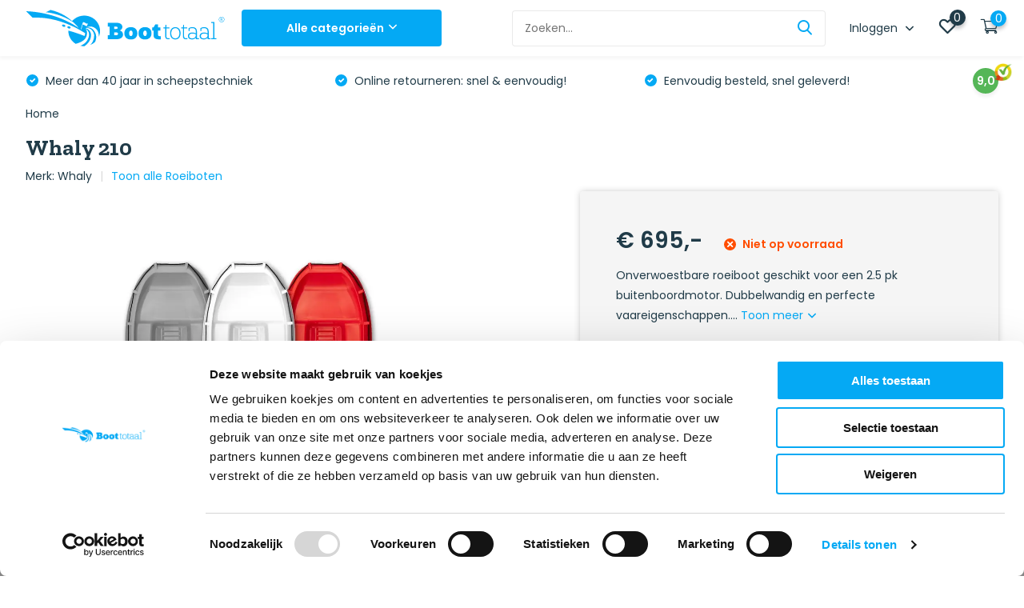

--- FILE ---
content_type: text/html;charset=utf-8
request_url: https://www.boottotaal.be/whaly-210-lichtgrijs.html
body_size: 91703
content:
<!doctype html>
<html lang="nl" class="product-page enable-overflow">
	<head>
    
    <!-- Google Tag Manager -->
<script>(function(w,d,s,l,i){w[l]=w[l]||[];w[l].push({'gtm.start':
new Date().getTime(),event:'gtm.js'});var f=d.getElementsByTagName(s)[0],
j=d.createElement(s),dl=l!='dataLayer'?'&l='+l:'';j.async=true;j.src=
'https://www.googletagmanager.com/gtm.js?id='+i+dl;f.parentNode.insertBefore(j,f);
})(window,document,'script','dataLayer','GTM-NQ54BMN');</script>
<!-- End Google Tag Manager -->        <meta charset="utf-8"/>
<!-- [START] 'blocks/head.rain' -->
<!--

  (c) 2008-2026 Lightspeed Netherlands B.V.
  http://www.lightspeedhq.com
  Generated: 23-01-2026 @ 22:40:08

-->
<link rel="canonical" href="https://www.boottotaal.be/whaly-210-lichtgrijs.html"/>
<link rel="alternate" href="https://www.boottotaal.be/index.rss" type="application/rss+xml" title="Nieuwe producten"/>
<link href="https://cdn.webshopapp.com/assets/cookielaw.css?2025-02-20" rel="stylesheet" type="text/css"/>
<meta name="robots" content="noodp,noydir"/>
<meta name="google-site-verification" content="kgsO3tNszAlSiyses0l_GMOjDsrbphvhzcnEXPNyW6E"/>
<meta property="og:url" content="https://www.boottotaal.be/whaly-210-lichtgrijs.html?source=facebook"/>
<meta property="og:site_name" content="Boottotaal.be"/>
<meta property="og:title" content="Whaly 210 | Roeiboot of met buitenboordmotor | Licht grijs | Boottotaal"/>
<meta property="og:description" content="Whaly 210 licht grijs nu direct uit voorraad leverbaar! Wij bezorgen alle Whaly roeiboten bij u thuis! ✅ Snelle levering ✅ Zeer sterke boot ✅ Nederlands product"/>
<meta property="og:image" content="https://cdn.webshopapp.com/shops/308375/files/460522994/whaly-whaly-210.jpg"/>
<!--[if lt IE 9]>
<script src="https://cdn.webshopapp.com/assets/html5shiv.js?2025-02-20"></script>
<![endif]-->
<!-- [END] 'blocks/head.rain' -->
		<meta http-equiv="x-ua-compatible" content="ie=edge">
		<title>Whaly 210 | Roeiboot of met buitenboordmotor | Licht grijs | Boottotaal - Boottotaal.be</title>
		<meta name="description" content="Whaly 210 licht grijs nu direct uit voorraad leverbaar! Wij bezorgen alle Whaly roeiboten bij u thuis! ✅ Snelle levering ✅ Zeer sterke boot ✅ Nederlands product">
		<meta name="keywords" content="Whaly, Whaly, 210">
		<meta name="theme-color" content="#ffffff">
		<meta name="MobileOptimized" content="320">
		<meta name="HandheldFriendly" content="true">
		<meta name="viewport" content="width=device-width, initial-scale=1, initial-scale=1, minimum-scale=1, maximum-scale=1, user-scalable=no">
		<meta name="author" content="https://www.dmws.nl/">
		
		<link rel="preconnect" href="https://fonts.googleapis.com">
		<link rel="dns-prefetch" href="https://fonts.googleapis.com">
		<link rel="preconnect" href="https://ajax.googleapis.com">
		<link rel="dns-prefetch" href="https://ajax.googleapis.com">
		<link rel="preconnect" href="https://www.gstatic.com" crossorigin="anonymous">
		<link rel="dns-prefetch" href="https://www.gstatic.com" crossorigin="anonymous">
		<link rel="preconnect" href="//cdn.webshopapp.com/">
		<link rel="dns-prefetch" href="//cdn.webshopapp.com/">
    
    		<link rel="preload" href="https://fonts.googleapis.com/css?family=Poppins:300,400,500,600,700,800,900%7CZilla%20Slab:300,400,500,600,700,800,900" as="style">
    <link rel="preload" href="https://cdn.webshopapp.com/shops/308375/themes/179066/assets/owl-carousel-min.css?20251205150957" as="style">
    <link rel="preload" href="https://cdn.webshopapp.com/shops/308375/themes/179066/assets/fancybox.css?20251205150957" as="style">
    <link rel="preload" href="https://cdn.webshopapp.com/shops/308375/themes/179066/assets/icomoon.css?20251205150957" as="style">
    <link rel="preload" href="https://cdn.webshopapp.com/shops/308375/themes/179066/assets/compete.css?20251205150957" as="style">
    <link rel="preload" href="https://cdn.webshopapp.com/shops/308375/themes/179066/assets/custom.css?20251205150957" as="style">
    <link rel="preload" href="https://cdn.webshopapp.com/shops/308375/themes/179066/assets/custom-boottotaal.css?20251205150957" as="style">
    
    <link rel="preload" href="https://cdn.webshopapp.com/shops/308375/themes/179066/assets/jquery-3-4-1-min.js?20251205150957" as="script">
    <link rel="preload" href="https://cdn.webshopapp.com/shops/308375/themes/179066/assets/jquery-ui.js?20251205150957" as="script">
    <link rel="preload" href="https://cdn.webshopapp.com/shops/308375/themes/179066/assets/js-cookie-min.js?20251205150957" as="script">
    <link rel="preload" href="https://cdn.webshopapp.com/shops/308375/themes/179066/assets/owl-carousel-min.js?20251205150957" as="script">
    <link rel="preload" href="https://cdn.webshopapp.com/shops/308375/themes/179066/assets/fancybox.js?20251205150957" as="script">
    <link rel="preload" href="https://cdn.webshopapp.com/shops/308375/themes/179066/assets/lazyload.js?20251205150957" as="script">
    <link rel="preload" href="https://cdn.webshopapp.com/assets/gui.js?2025-02-20" as="script">
    <link rel="preload" href="https://cdn.webshopapp.com/shops/308375/themes/179066/assets/script.js?20251205150957" as="script">
    <link rel="preload" href="https://cdn.webshopapp.com/shops/308375/themes/179066/assets/custom.js?20251205150957" as="script">
        
    <link href="https://fonts.googleapis.com/css?family=Poppins:300,400,500,600,700,800,900%7CZilla%20Slab:300,400,500,600,700,800,900" rel="stylesheet" type="text/css">
    <link rel="stylesheet" href="https://cdn.webshopapp.com/shops/308375/themes/179066/assets/owl-carousel-min.css?20251205150957" type="text/css">
    <link rel="stylesheet" href="https://cdn.webshopapp.com/shops/308375/themes/179066/assets/fancybox.css?20251205150957" type="text/css">
    <link rel="stylesheet" href="https://cdn.webshopapp.com/shops/308375/themes/179066/assets/icomoon.css?20251205150957" type="text/css">
    <link rel="stylesheet" href="https://cdn.webshopapp.com/shops/308375/themes/179066/assets/compete.css?20251205150957" type="text/css">
    <link rel="stylesheet" href="https://cdn.webshopapp.com/shops/308375/themes/179066/assets/custom.css?20251205150957" type="text/css">
    <link rel="stylesheet" href="https://cdn.webshopapp.com/shops/308375/themes/179066/assets/custom-boottotaal.css?20251205150957" type="text/css">
    
    <script src="https://cdn.webshopapp.com/shops/308375/themes/179066/assets/jquery-3-4-1-min.js?20251205150957"></script>
    <script>
  /* ------------------------------ PRODUCT DETAIL IMPRESSION ------------------------------ */


  var shopId = "308374";

  $(document).ready(function(){

    var url = "";

    if(window.location.href.indexOf("?") >= 0){ 
      url = window.location.href + '&format=json';
    }
    else{
      url = window.location.href + '?format=json';
    }

    $.get(url, function(data, status){
      if(data.template === 'pages/product.rain'){
        if(data.page.breadcrumbs.length > 1){

          var breadcrumbs = data.page.breadcrumbs;
          var categories = '';
          var i = 0;
          breadcrumbs.forEach(function (arrayItem) {
            var isLastElement = i == breadcrumbs.length -1;
            if (i < (breadcrumbs.length - 2)) {
              categories += arrayItem.title + '/';
            }else if(i == (breadcrumbs.length - 2)){
            	categories += arrayItem.title;
            }
            i++;
          });	
        }
        dataLayer.push({
          'event': 'ecomProductDetailPage',
          'ecommerce': {
            'detail': {
              'products': [{
                'name': data.product.title,         
                'id': data.product.id,
                'price': data.product.price.price,
                'brand': data.product.brand,
                'category': categories,
                'variant': data.product.variant
              }]
            }
          }
        });
      }
    });

  });

  /* ------------------------------ PRODUCT CLICK ------------------------------ */
 $(document).ready (function() {
 var template = 'pages/product.rain';
  $('a[href*=".html"]').not('a[href*="page"]').on('click', function(e){
    e.preventDefault();
    // var selfUrl = $(this).attr('href');

    // $('a[href*=".html"').each(function(){
    //   if($(this).attr('href') != selfUrl){

    //   }
    // });
    var self = $(this);
    var productUrl = $(this).attr('href');

    if($(this).attr('href').indexOf("?") >= 0){ 
      var url = $(this).attr('href') + '&format=json';
    }
    else{
      var url = $(this).attr('href') + '?format=json';
    }

    // alert( url );
    $.get(url, function(data, status){
      
      // console.log(data);

        if(data.page.breadcrumbs.length > 1){

          var breadcrumbs = data.page.breadcrumbs;
          var categories = '';
          var i = 0;
          breadcrumbs.forEach(function (arrayItem) {
            var isLastElement = i == breadcrumbs.length -1;
            if (i < (breadcrumbs.length - 2)) {
              categories += arrayItem.title + '/';
            }else if(i == (breadcrumbs.length - 2)){
            	categories += arrayItem.title;
            }
            i++;
          });	
        }
      
      	if(template == 'pages/index.rain'){
          if(self.parents('#recommended-tab.tab-content').length){
          	var actionField = 'Recommended';
          }
          if(self.parents('#bestsellers-tab.tab-content').length){
          	var actionField = 'Bestseller';
          }
          if(self.parents('#new-tab.tab-content').length){
          	var actionField = 'New';
          }
          if(self.parents('.lastviewed').length){
          	var actionField = 'Recent viewed';
          }
        }else if(template == 'pages/product.rain'){
          if(self.parents('.lastviewed').length){
          	var actionField = 'Recent viewed';
          }
          if(self.parents('.upsells').length){
          	var actionField = 'Related';
          }
        }else{
          var actionField = categories;
        }
      
        dataLayer.push({
          'event': 'productClick',
          'ecommerce': {
            'click': {
              'actionField': {'list': actionField}, // Path naar product (Fun & Genot - Neukmachines)
              'products': [{
                'name': data.product.title,                      
                'id': data.product.id,
                'price': data.product.price.price,
                'brand': data.product.brand,
                'category': categories,
                'list': categories,
                'variant': data.product.variant,
                // 'position': productObj.position
               }]
             }
           }
        });
		window.location = productUrl;
    }); 
  });
  });

  /* ------------------------------ PRODUCT IMPRESSION ------------------------------ */

  function isOnScreen(elem) {
    if( elem.length == 0 ) {
      return;
    }
    var $window = jQuery(window)
    var viewport_top = $window.scrollTop()
    var viewport_height = $window.height()
    var viewport_bottom = viewport_top + viewport_height
    var $elem = jQuery(elem)
    var top = $elem.offset().top
    var height = $elem.height()
    var bottom = top + height

    return (top >= viewport_top && top < viewport_bottom) ||
    (bottom > viewport_top && bottom <= viewport_bottom) ||
    (height > viewport_height && top <= viewport_top && bottom >= viewport_bottom)
  }

  var list = new Array();
  var counter = 0;


  if (window.location.href.indexOf("checkout/") < 1) {

    $(window).scroll(function(){

      var products = new Array();
      $('a[href*=".html"]').each(function(){
        if($(this).attr('href').indexOf('page') < 1){
          var isInArray = list.includes($(this).attr('href'));
          if( isOnScreen( $(this) ) ) {

            var isInArray = list.includes($(this).attr('href'));
            if(isInArray == false){
              // console.log($(this).attr('href'));
              list.push($(this).attr('href'));
              counter++;

              if($(this).attr('href').indexOf("?") >= 0){ 
                url = $(this).attr('href') + '&format=json';
              }
              else{
                url = $(this).attr('href') + '?format=json';
              }
              
              $.get(url, function(data, status){
                
                // console.log(data);

              if(data.page.breadcrumbs.length > 1){

                var breadcrumbs = data.page.breadcrumbs;
                var categories = '';
                var i = 0;
                breadcrumbs.forEach(function (arrayItem) {
                  var isLastElement = i == breadcrumbs.length -1;
                  if (i < (breadcrumbs.length - 2)) {
                    categories += arrayItem.title + '/';
                  }else if(i == (breadcrumbs.length - 2)){
                    categories += arrayItem.title;
                  }
                  i++;
                });	
              }

                var product = {
                  'name': data.product.title,       
                  'id': data.product.id,
                  'price': data.product.price.price,
                  'brand': data.product.brand.title,
                  'category': categories,
                  'list': categories,
  // 									POSITIE 
                  'variant': data.product.variant,
                }

                products.push(product);

                dataLayer.push({
                  'ecommerce': {
                    'event': 'ga-impression',
                    'currencyCode': data.shop.currency,                      
                    'impressions': products
                  }
                });

              });
            }

          }	
        }
      });

    });
  }

  /* ------------------------------ ADD TO CART ------------------------------ */

  $(document).ready (function() {
    
    $("form a").click(function(e) {

      if ($(this).attr("onclick") == "$('#product_configure_form').submit();") {
        
        e.preventDefault();

        var formThis = $(this).closest('form');

        var addAction = $(this).closest('form').attr('action');

        var quantity = 1;

        if(addAction.indexOf('/cart/add/')){
          var self = $(this);

          if(window.location.href.indexOf("?") >= 0){ 
            url = window.location.href + '&format=json';
          }
          else{
            url = window.location.href + '?format=json';
          }

          var shopId = null;

          $.get(url, function(data, status){
            shopId = data.shop.id;
            if(data.template === 'pages/product.rain'){

              quantity = $("input[name*='quantity']").val();

              if(data.page.breadcrumbs.length > 1){

                var breadcrumbs = data.page.breadcrumbs;
                var categories = '';
                var i = 0;
                breadcrumbs.forEach(function (arrayItem) {
                  var isLastElement = i == breadcrumbs.length -1;
                  if (i < (breadcrumbs.length - 2)) {
                    categories += arrayItem.title + '/';
                  }else if(i == (breadcrumbs.length - 2)){
                    categories += arrayItem.title;
                  }
                  i++;
                });	
              }

              dataLayer.push({
                'event': 'addToCart', 
                'ecommerce': {
                  'currencyCode': data.shop.currency,
                  'add': {                               
                    'products': [{                        
                      'name': data.product.title,
                      'id': data.product.id,
                      'vid': data.product.vid,
                      'price': data.product.price.price,
                      'brand': data.product.brand,
                      'category': categories, // (PAGINA MEEGEVEN)
                      'list': categories,
                      'variant': data.product.variant,
                      'quantity': quantity
                    }]
                  }
                }
              });
            }else{
              var subStr = addAction.match("add/(.*)/");
              var id = parseInt(subStr[1]);
              var quantity = parseInt(formThis.find('[name="quantity"]').val());

              jQuery.ajax({   
                url: "https://apps.dmws.nl/enhancedecommerce/getdata.php?id=" + id + "&shopId=" + shopId,
                success: function (data, error) {
                  var productLink = document.location.origin + '/' + data.product.url + '.html?format=json';
                  $.get(productLink, function(data, status){

                    if(data.page.breadcrumbs.length > 1){

                      var breadcrumbs = data.page.breadcrumbs;
                      var categories = '';
                      var i = 0;
                      breadcrumbs.forEach(function (arrayItem) {
                        var isLastElement = i == breadcrumbs.length -1;
                        if (i < (breadcrumbs.length - 2)) {
                          categories += arrayItem.title + '/';
                        }else if(i == (breadcrumbs.length - 2)){
                          categories += arrayItem.title;
                        }
                        i++;
                      });	
                    }
                    dataLayer.push({
                      'event': 'addToCart', 
                      'ecommerce': {
                        'currencyCode': data.shop.currency,
                        'add': {                               
                          'products': [{                        
                            'name': data.product.title,
                            'id': data.product.id,
                            'vid': data.product.vid,
                            'price': data.product.price.price,
                            'brand': data.product.brand,
                            'category': categories, // (PAGINA MEEGEVEN)
                            'list': categories, 
                            'variant': data.product.variant,
                            'quantity': quantity
                          }]
                        }
                      }
                    });
                  });
                  formThis.submit();
                },
                error: function (data, status, error) {
                  alert('error');
                },
              });
            }
          });
        }

      }

      if ($(this).attr("onclick") == "$(this).closest('form').submit();") {

        e.preventDefault();

        var formThis = $(this).closest('form');

        var addAction = $(this).closest('form').attr('action');

        var quantity = 1;

        if(addAction.indexOf('/cart/add/')){
          var self = $(this);

          if(window.location.href.indexOf("?") >= 0){ 
            url = document.location.origin + '&format=json';
          }
          else{
            url = document.location.origin + '?format=json';
          }

          var shopId = null;

          $.get(url, function(data, status){

            shopId = data.shop.id;
              var subStr = addAction.match("add/(.*)/");
              var id = parseInt(subStr[1]);
              var quantity = parseInt(formThis.find('[name="quantity"]').val());

              jQuery.ajax({   
                url: "https://apps.dmws.nl/enhancedecommerce/getdata.php?id=" + id + "&shopId=" + shopId,
                success: function (data, error) {
                  var productLink = document.location.origin + '/' + data.product.url + '.html?format=json';
                  $.get(productLink, function(data, status){

                  if(data.page.breadcrumbs.length > 1){

                    var breadcrumbs = data.page.breadcrumbs;
                    var categories = '';
                    var i = 0;
                    breadcrumbs.forEach(function (arrayItem) {
                      var isLastElement = i == breadcrumbs.length -1;
                      if (i < (breadcrumbs.length - 2)) {
                        categories += arrayItem.title + '/';
                      }else if(i == (breadcrumbs.length - 2)){
                        categories += arrayItem.title;
                      }
                      i++;
                    });	
                  }
                    dataLayer.push({
                      'event': 'addToCart', 
                      'ecommerce': {
                        'currencyCode': data.shop.currency,
                        'add': {                               
                          'products': [{                        
                            'name': data.product.title,
                            'id': data.product.id,
                            'vid': data.product.vid,
                            'price': data.product.price.price,
                            'brand': data.product.brand,
                            'category': categories, // (PAGINA MEEGEVEN)
                            'list': categories, 
                            'variant': data.product.variant,
                            'quantity': quantity
                          }]
                        }
                      }
                    });
                  });
                  formThis.submit();
                },
                error: function (data, status, error) {
                  alert('error');
                },
              });
          });
        }

      }

    });
  });

  /* ------------------------------ ADD AND REMOVE FROM CART FROM CARTPAGE ------------------------------ */

  $(document).ready(function(){

    if(window.location.href.indexOf("?") >= 0){ 
      url = window.location.href + '&format=json';
    }
    else{
      url = window.location.href + '?format=json';
    }

    var list = new Array();

    $('#gui-form-cart').on('submit', function(e){
      e.preventDefault;
    });

    $('#gui-form-cart input, #gui-form-cart select').each(function(e){
      var object = {}
      object.value = $(this).val();
      object.name = $(this).attr('name');
      list.push(object);
    });

    $('#gui-form-cart input, #gui-form-cart select').on('change', function(event){
      event.preventDefault();
      var current = $(this).attr('name');
      var newVal = $(this).val();

      $.get(url, function(data, status){

        $.each(list, function(i, e){
          if (current == list[i].name){
            if(list[i].value > newVal){
              $.each(data.cart.products, function(i, e){
                if (current == data.cart.products[i].qid){
                  dataLayer.push({
                    'event': 'removeFromCart',
                    'ecommerce': {
                      'currencyCode': data.shop.currency,
                      'remove': {                           
                        'products': [{                        
                          'name': data.cart.products[i].title,
                          'id': data.cart.products[i].id,
                          'vid': data.cart.products[i].vid,
                          'price': data.cart.products[i].price.price_incl,
                          'brand': data.cart.products[i].brand.title,
                          // 'category': data.product.categories,
                          'variant': data.cart.products[i].variant,
                          'quantity': newVal
                         }]
                      }
                    }
                  });
                }
              });
            }else{
              $.each(data.cart.products, function(i, e){
                if (current == data.cart.products[i].qid){
                  dataLayer.push({
                    'event': 'addToCart', 
                    'ecommerce': {
                      'currencyCode': data.shop.currency,
                      'add': {                         
                        'products': [{                        
                          'name': data.cart.products[i].title,
                          'id': data.cart.products[i].id,
                          'vid': data.cart.products[i].vid,
                          'price': data.cart.products[i].price.price_incl,
                          'brand': data.cart.products[i].brand.title,
                          // 'category': data.product.categories,
                          'variant': data.cart.products[i].variant,
                          'quantity': newVal
                         }]
                      }
                    }
                  });
                }
              });
            }
          }
        });

      });
    });

  });

  /* ------------------------------ REMOVE FROM CART ------------------------------ */

  $('a[href*="/cart/delete/"]').click(function(e) {


    url = document.location.origin + '/cart/?format=json';

    var thisUrl = $(this).attr('href');

    var subStr = $(this).attr('href').match("delete/(.*)/");
    var id = parseInt(subStr[1]);

    $.get(url, function(data, status){
      $.each(data.cart.products,function(index,item){
        // alert(data.cart.products);
        if(item.qid === id){
          // alert(item.qid);
          dataLayer.push({
            'event': 'removeFromCart',
            'ecommerce': {
              'currencyCode': data.shop.currency,
              'remove': {                           
                'products': [{                        
                  'name': item.title,
                  'id': item.id,
                  'vid': item.vid,
                  'price': item.price.price_incl,
                  'brand': item.brand.title,
                  // 'category': data.product.categories,
                  'variant': item.variant,
                  'quantity': item.quantity
                 }]
              }
            }
          });
        }
      });
      // window.href = thisUrl;
    });

  });


  /* ------------------------------ CHECKOUT ------------------------------ */

  $(document).ready(function(){
    var productJson = null;
    if (window.location.href.indexOf("/checkout/onestep") > -1 || window.location.href.indexOf("/checkout/onepage") > -1) {

      jQuery.ajax({   
        url: document.location.origin + '/cart/?format=json',
        success: function (data, status, error) {
          
          var products = data.cart.products;
          var productsArray = [];
          var i = 0;
          products.forEach(function (arrayItem) {
            productsArray[i] = {
              name: arrayItem.fulltitle,
              id: arrayItem.id,
              vid: arrayItem.vid,
              price: arrayItem.price.price_incl,
              brand: arrayItem.brand.title,
              // category: arrayItem.
              variant: arrayItem.variant,
              quantity: arrayItem.quantity,
              coupon: arrayItem.discount.price_incl
            };
            i++;
          });	
          
          dataLayer.push({
            'event': 'checkout',
            'ecommerce': {
              'checkout': {
                'actionField': {'step': 1},
                'products': productsArray
             }
           }
          });

          $('input[type=radio]').each(function(){
            if($(this).attr('name') === 'shipment_method' && $(this).is(':checked')){
              dataLayer.push({
                'event': 'checkout',
                'ecommerce': {
                  'checkout': {
                    'actionField': {'step': 2, 'shippingMethod': $(this).next('label').html()},
                    'products': productsArray
                }
              }
              });
            }else if($(this).attr('name') === 'payment_method' && $(this).is(':checked')){
              dataLayer.push({
                'event': 'checkout',
                'ecommerce': {
                  'checkout': {
                    'actionField': {'step': 3, 'paymentMethod': $(this).attr('value')},
                    'products': productsArray
                }
              }
              });
            }

            $('input[type=radio]').live('change',function(){
              if($(this).attr('name') === 'shipment_method'){
                dataLayer.push({
                  'event': 'checkout',
                  'ecommerce': {
                    'checkout': {
                      'actionField': {'step': 2, 'shippingMethod': $(this).next('label').html()},
                      'products': productsArray
                   }
                 }
                });
              }else if($(this).attr('name') === 'payment_method'){
                dataLayer.push({
                  'event': 'checkout',
                  'ecommerce': {
                    'checkout': {
                      'actionField': {'step': 3, 'paymentMethod': $(this).attr('value')},
                      'products': productsArray
                   }
                 }
                });
              }
            });

            $('input[type=checkbox]').live('change',function(){
              dataLayer.push({
                'event': 'checkout',
                'ecommerce': {
                  'checkout': {
                    'actionField': {'step': 4},
                    'products': productsArray
                 }
               }
              });
            });
          });
        },
        error: function (data, status, error) {
          // console.log(data);
        },
      }); 
    }

    if (window.location.href.indexOf("/checkout/default/details/") > -1) {

      jQuery.ajax({   
        url: document.location.origin + '/cart/?format=json',
        success: function (data, status, error) {
          
          var products = data.cart.products;
          var productsArray = [];
          var i = 0;
          products.forEach(function (arrayItem) {
            productsArray[i] = {
              name: arrayItem.fulltitle,
              id: arrayItem.id,
              vid: arrayItem.vid,
              price: arrayItem.price.price_incl,
              brand: arrayItem.brand.title,
              // category: arrayItem.
              variant: arrayItem.variant,
              quantity: arrayItem.quantity,
              coupon: arrayItem.discount.price_incl
            };
            i++;
          });	
          dataLayer.push({
            'event': 'checkout',
            'ecommerce': {
              'checkout': {
                'actionField': {'step': 1},
                'products': productsArray
             }
           }
          });
        },
        error: function (data, status, error) {
          // console.log(data);
        },
      }); 

    }

    if (window.location.href.indexOf("/checkout/default/shipment/") > -1 || window.location.href.indexOf("/checkout/default/payment/") > -1) {

      jQuery.ajax({   
        url: document.location.origin + '/cart/?format=json',
        success: function (data, status, error) {
          // productJson = data.cart.products;
          // console.log(data.cart.products);
          var products = data.cart.products;
          var productsArray = [];
          var i = 0;
          products.forEach(function (arrayItem) {
            productsArray[i] = {
              name: arrayItem.fulltitle,
              id: arrayItem.id,
              vid: arrayItem.vid,
              price: arrayItem.price.price_incl,
              brand: arrayItem.brand.title,
              // category: arrayItem.
              variant: arrayItem.variant,
              quantity: arrayItem.quantity,
              coupon: arrayItem.discount.price_incl
            };
            i++;
          });	

          $('input[type=radio]').each(function(){
            if($(this).attr('name') === 'shipment_method' && $(this).is(':checked')){
              dataLayer.push({
                'event': 'checkout',
                'ecommerce': {
                  'checkout': {
                    'actionField': {'step': 2, 'shippingMethod': $(this).next('label').html()},
                    'products': productsArray
                }
              }
              });
            }else if($(this).attr('name') === 'payment_method' && $(this).is(':checked')){
              dataLayer.push({
                'event': 'checkout',
                'ecommerce': {
                  'checkout': {
                    'actionField': {'step': 3, 'paymentMethod': $(this).attr('value')},
                    'products': productsArray
                }
              }
              });
            }
          });

          $('input[type=radio]').live('change',function(){
            if($(this).attr('name') === 'shipment_method'){
              dataLayer.push({
                'event': 'checkout',
                'ecommerce': {
                  'checkout': {
                    'actionField': {'step': 2, 'shippingMethod': $(this).next('label').html()},
                    'products': productsArray
                }
              }
              });
            }else if($(this).attr('name') === 'payment_method'){
              dataLayer.push({
                'event': 'checkout',
                'ecommerce': {
                  'checkout': {
                    'actionField': {'step': 3, 'paymentMethod': $(this).attr('value')},
                    'products': productsArray
                }
              }
              });
            }
          });

        },
        error: function (data, status, error) {
          // console.log(data);
        },
      }); 

    }

    if (window.location.href.indexOf("/checkout/default/review/") > -1) {

      jQuery.ajax({   
        url: document.location.origin + '/cart/?format=json',
        success: function (data, status, error) {
          
          var products = data.cart.products;
          var productsArray = [];
          var i = 0;
          products.forEach(function (arrayItem) {
            productsArray[i] = {
              name: arrayItem.fulltitle,
              id: arrayItem.id,
              vid: arrayItem.vid,
              price: arrayItem.price.price_incl,
              brand: arrayItem.brand.title,
              // category: arrayItem.
              variant: arrayItem.variant,
              quantity: arrayItem.quantity,
              coupon: arrayItem.discount.price_incl
            };
            i++;
          });	
          
          $('input[type=checkbox]').each(function(){
            if($(this).attr('name') === 'terms' && $(this).is(':checked')){
              dataLayer.push({
                'event': 'checkout',
                'ecommerce': {
                  'checkout': {
                    'actionField': {'step': 4},
                    'products': productsArray
                  }
                }
              });
            }
          });
          $('input[type=checkbox]').live('change',function(){
            if($(this).attr('name') === 'terms' && $(this).is(':checked')){
              dataLayer.push({
                'event': 'checkout',
                'ecommerce': {
                  'checkout': {
                    'actionField': {'step': 4},
                    'products': productsArray
                  }
                }
              });
            }
          });

        },
        error: function (data, status, error) {
          // console.log(data);
        },
      }); 

    }

  });

  /* ------------------------------ PURCHASES ------------------------------ */

  $(document).ready(function() {
    if (window.location.href.indexOf("checkout/thankyou") > -1) {
      if(window.location.href.indexOf("?") >= 0){ 
        url = window.location.href + '&format=json';
      }
      else{
        url = window.location.href + '?format=json';
      }

      $.get(url, function(data, status){
        

        var products = data.order.products;
        var productsArray = [];
        var i = 0;
        products.forEach(function (arrayItem) {
          productsArray[i] = {
            name: arrayItem.fulltitle,
            id: arrayItem.id,
            vid: arrayItem.variant_id,
            price: arrayItem.price_incl,
            brand: arrayItem.brand,
            // category: arrayItem.
            variant: arrayItem.variant,
            quantity: arrayItem.quantity,
            coupon: arrayItem.discount_incl
          };
          i++;
				});	

        dataLayer.push({
          'event': 'purchase',
          'ecommerce': {
            'currencyCode': data.shop.currency,
            'purchase': {
              'actionField': {
                'id': data.order.information.id,                         
                'revenue': data.order.information.payment_calc,                     
                'tax': data.order.information.price_tax,
                'shipping': data.order.shipment.base_price_incl,
                'coupon': data.order.information.code
              },
              'products': productsArray
            }
          } 
        });
      });
    }
  });

  /* ------------------------------ REFUNDS ------------------------------ */

  $('a[href*="/account/ordersReturn/"]').on('click', function(){

    var url = $(this).attr('href');
    url = url + '?format=json';

    $.get(url, function(data, status){

      var products = data.order.products;
        var productsArray = [];
        var i = 0;
        products.forEach(function (arrayItem) {
          productsArray[i] = {
            name: arrayItem.fulltitle,
            id: arrayItem.id,
            vid: arrayItem.variant_id,
            price: arrayItem.price_incl,
            brand: arrayItem.brand,
            variant: arrayItem.variant,
            quantity: arrayItem.quantity,
            coupon: arrayItem.discount_incl
          };
          i++;
				});	
      
      dataLayer.push({
        'ecommerce': {
          'refund': {
            'actionField': {'id': data.order.information.id}, 
            'products': productsArray
           }
        }
      });

    });


  });

  /* CHECKOUT OPTIONS */

</script>
		<link rel="icon" type="image/x-icon" href="https://cdn.webshopapp.com/shops/308375/themes/179066/assets/favicon.ico?20251205143147">
		<link rel="apple-touch-icon" href="https://cdn.webshopapp.com/shops/308375/themes/179066/assets/favicon.ico?20251205143147">
    
    <meta name="msapplication-config" content="https://cdn.webshopapp.com/shops/308375/themes/179066/assets/browserconfig.xml?20251205150957">
<meta property="og:title" content="Whaly 210 | Roeiboot of met buitenboordmotor | Licht grijs | Boottotaal">
<meta property="og:type" content="website"> 
<meta property="og:site_name" content="Boottotaal.be">
<meta property="og:url" content="https://www.boottotaal.be/">
<meta property="og:image" content="https://cdn.webshopapp.com/shops/308375/files/460522994/1000x1000x2/whaly-whaly-210.jpg">
<meta name="twitter:title" content="Whaly 210 | Roeiboot of met buitenboordmotor | Licht grijs | Boottotaal">
<meta name="twitter:description" content="Whaly 210 licht grijs nu direct uit voorraad leverbaar! Wij bezorgen alle Whaly roeiboten bij u thuis! ✅ Snelle levering ✅ Zeer sterke boot ✅ Nederlands product">
<meta name="twitter:site" content="Boottotaal.be">
<meta name="twitter:card" content="https://cdn.webshopapp.com/shops/308375/themes/179066/assets/logo.png?20251205150957">
<meta name="twitter:image" content="https://cdn.webshopapp.com/shops/308375/themes/179066/v/2712736/assets/big-block-bg.jpg?20250916172029">
<script type="application/ld+json">
  [
        {
      "@context": "http://schema.org",
      "@type": "Product", 
      "name": "Whaly Whaly 210",
      "url": "https://www.boottotaal.be/whaly-210-lichtgrijs.html",
      "brand": "Whaly",      "description": "Whaly 210 licht grijs nu direct uit voorraad leverbaar! Wij bezorgen alle Whaly roeiboten bij u thuis! ✅ Snelle levering ✅ Zeer sterke boot ✅ Nederlands product",      "image": "https://cdn.webshopapp.com/shops/308375/files/460522994/300x250x2/whaly-whaly-210.jpg",            "mpn": "Whaly210donkergroen",      "sku": "Whaly210donkergroen",      "offers": {
        "@type": "Offer",
        "price": "695.00",        "url": "https://www.boottotaal.be/whaly-210-lichtgrijs.html",
        "priceValidUntil": "2027-01-23",
        "priceCurrency": "EUR"      }
          },
        {
      "@context": "http://schema.org/",
      "@type": "Organization",
      "url": "https://www.boottotaal.be/",
      "name": "Boottotaal.be",
      "legalName": "Boottotaal.be",
      "description": "Whaly 210 licht grijs nu direct uit voorraad leverbaar! Wij bezorgen alle Whaly roeiboten bij u thuis! ✅ Snelle levering ✅ Zeer sterke boot ✅ Nederlands product",
      "logo": "https://cdn.webshopapp.com/shops/308375/themes/179066/assets/logo.png?20251205150957",
      "image": "https://cdn.webshopapp.com/shops/308375/themes/179066/v/2712736/assets/big-block-bg.jpg?20250916172029",
      "contactPoint": {
        "@type": "ContactPoint",
        "contactType": "Customer service",
        "telephone": "0418 - 51 40 18"
      },
      "address": {
        "@type": "PostalAddress",
        "streetAddress": "Zomerdijk 78",
        "addressLocality": "Nederland",
        "postalCode": "8064 XG Zwartsluis",
        "addressCountry": "NL"
      }
      ,
      "aggregateRating": {
          "@type": "AggregateRating",
          "bestRating": "10",
          "worstRating": "1",
          "ratingValue": "8.4",
          "reviewCount": "1280",
          "url":"https://www.kiyoh.com/reviews/1047078/boottotaal_nl/?lang=nl"
      }
         
    },
    { 
      "@context": "http://schema.org", 
      "@type": "WebSite", 
      "url": "https://www.boottotaal.be/", 
      "name": "Boottotaal.be",
      "description": "Whaly 210 licht grijs nu direct uit voorraad leverbaar! Wij bezorgen alle Whaly roeiboten bij u thuis! ✅ Snelle levering ✅ Zeer sterke boot ✅ Nederlands product",
      "author": [
        {
          "@type": "Organization",
          "url": "https://www.dmws.nl/",
          "name": "DMWS B.V.",
          "address": {
            "@type": "PostalAddress",
            "streetAddress": "Klokgebouw 195 (Strijp-S)",
            "addressLocality": "Eindhoven",
            "addressRegion": "NB",
            "postalCode": "5617 AB",
            "addressCountry": "NL"
          }
        }
      ]
    }
  ]
</script>    <!-- Custom Script Facebook Purchase Traffic Today -->
<!-- TT Facebook Pixel Code -->


<script>
 !function(f,b,e,v,n,t,s){if(f.fbq)return;n=f.fbq=function(){n.callMethod?
 n.callMethod.apply(n,arguments):n.queue.push(arguments)};if(!f._fbq)f._fbq=n;
 n.push=n;n.loaded=!0;n.version='2.0';n.queue=[];t=b.createElement(e);t.async=!0;
 t.src=v;s=b.getElementsByTagName(e)[0];s.parentNode.insertBefore(t,s)}(window,
 document,'script','https://connect.facebook.net/en_US/fbevents.js');
 fbq('init', '497483877849775');

 fbq('track', 'PageView');

 fbq('track', 'ViewContent', {
 content_type: 'product',
 content_ids: ['122487040'],
 value: '695.00',
 currency: 'EUR'
 });
 
 
 
</script>
<noscript><img height="1" width="1" style="display:none"
src="https://www.facebook.com/tr?id=497483877849775&ev=PageView&noscript=1" /></noscript>
 <!-- DO NOT MODIFY -->
<!-- End Facebook Pixel Code --><!-- End Custom Script Facebook Purchase Traffic Today -->
      <link rel="alternate" href="https://www.boottotaal.be/whaly-210-lichtgrijs.html" hreflang="nl-be" />
  <link rel="alternate" href="https://www.boottotaal.nl/whaly-210-lichtgrijs.html" hreflang="nl-nl" />
	</head>
	<body>
    <!-- Google Tag Manager (noscript) --><noscript><iframe src="https://www.googletagmanager.com/ns.html?id=GTM-NQ54BMN"
      height="0" width="0" style="display:none;visibility:hidden"></iframe></noscript><!-- End Google Tag Manager (noscript) --><ul class="hidden-data hidden"><li>308375</li><li>179066</li><li>ja</li><li>nl</li><li>live</li><li>info//boottotaal/nl</li><li>https://www.boottotaal.be/</li></ul><header id="top" class="scroll-active"><div class="top-wrap fixed default"><section class="main pos-r"><div class="container pos-r"><div class="d-flex align-center justify-between"><div class="d-flex align-center"><div id="mobile-menu-btn" class="d-none show-1000"><div class="hamburger"><span></span><span></span><span></span><span></span></div><span>Menu</span></div><a href="https://www.boottotaal.be/account/login/" class="hidden show-575-flex"><i class="icon-login"></i></a><div id="logo" class="d-flex align-center"><a href="https://www.boottotaal.be/" accesskey="h"><img class="hide-1000 desktop-logo" src="https://cdn.webshopapp.com/shops/308374/files/339664822/logo-7.svg" alt="Boottotaal.be" /><img class="d-none show-1000 mobile-logo" src="https://cdn.webshopapp.com/shops/308374/files/339664822/logo-7.svg" alt="Boottotaal.be" /></a><div id="catbtn" class="hide-1000 btn-wrap"><a href="https://www.boottotaal.be/catalog/" class="btn">Alle categorieën <i class="icon-arrow-down"></i></a><div class="categorymenu"><div class="wrap d-flex"><ul class="maincategories"><li data-attribute="main13_nautische_cadeaus" style="order: 13;"><a href="">Nautische cadeaus</a></li><li data-attribute="main12_sale" style="order: 12;"><a href="">Sale</a></li><li data-attribute="main10_kleding_en_tassen" style="order: 10;"><a href="">Kleding en tassen</a></li><li data-attribute="main8_navigatie" style="order: 8;"><a href="">Navigatie</a></li><li data-attribute="main9_funsport" style="order: 9;"><a href="">Funsport</a></li><li data-attribute="main3_veiligheid" style="order: 3;"><a href="">Veiligheid</a></li><li data-attribute="main1_ankeren_en_afmeren" style="order: 1;"><a href="">Ankeren en afmeren</a></li><li data-attribute="main7_schoonmaak_en_onderhoud" style="order: 7;"><a href="">Schoonmaak en onderhoud</a></li><li data-attribute="main6_kombuis_en_sanitair" style="order: 6;"><a href="">Kombuis en sanitair</a></li><li data-attribute="main2_boot_accessoires" style="order: 2;"><a href="">Boot accessoires</a></li><li data-attribute="main5_boten_en_buitenboordmotoren" style="order: 5;"><a href="">Boten en buitenboordmotoren</a></li><li data-attribute="main4_techniek_en_motor" style="order: 4;"><a href="">Techniek en motor</a></li></ul><div class="subcategories"><div class="wrapper" data-category="main13_nautische_cadeaus"><h4>Nautische cadeaus</h4><ul data-name="cadeaus"><li class="sub"><a href="https://www.boottotaal.be/cadeaus/">De leukste nautische cadeaus!</a></li><ul><li><a href="https://www.boottotaal.be/cadeaus/cadeau-0-15-euro/">Cadeau 0 - 15 euro</a></li><li><a href="https://www.boottotaal.be/cadeaus/cadeau-15-25-euro/">Cadeau 15 - 25 euro</a></li><li><a href="https://www.boottotaal.be/cadeaus/cadeau-25-50-euro/">Cadeau 25 - 50 euro</a></li><li><a href="https://www.boottotaal.be/cadeaus/cadeau-50-75-euro/">Cadeau 50 - 75 euro</a></li><li><a href="https://www.boottotaal.be/cadeaus/" class="more">Bekijk alles</a></li></ul></ul></div><div class="wrapper" data-category="main12_sale"><h4>Sale</h4><ul data-name="sale"><li class="sub"><a href="https://www.boottotaal.be/sale/">Sale</a></li><ul><li><a href="https://www.boottotaal.be/sale/opruiming/">Opruiming</a></li></ul></ul></div><div class="wrapper" data-category="main10_kleding_en_tassen"><h4>Kleding en tassen</h4><ul data-name="tassen"><li class="sub"><a href="https://www.boottotaal.be/tassen/">Tassen</a></li><ul><li><a href="https://www.boottotaal.be/tassen/zeiltassen/">Zeiltassen</a></li><li><a href="https://www.boottotaal.be/tassen/cases/">Cases</a></li><li><a href="https://www.boottotaal.be/tassen/waterdichte-tas/">Waterdichte tas</a></li><li><a href="https://www.boottotaal.be/tassen/duffels/">Duffels</a></li><li><a href="https://www.boottotaal.be/tassen/" class="more">Bekijk alles</a></li></ul></ul><ul data-name="kleding"><li class="sub"><a href="https://www.boottotaal.be/kleding/">Bootkleding</a></li><ul><li><a href="https://www.boottotaal.be/kleding/heren/">Heren</a></li><li><a href="https://www.boottotaal.be/kleding/kinderen/">Kinderen</a></li><li><a href="https://www.boottotaal.be/kleding/dames/">Dames</a></li><li><a href="https://www.boottotaal.be/kleding/buff/">Buff</a></li><li><a href="https://www.boottotaal.be/kleding/" class="more">Bekijk alles</a></li></ul></ul></div><div class="wrapper" data-category="main8_navigatie"><h4>Navigatie</h4><ul data-name="bootnavigatie"><li class="sub"><a href="https://www.boottotaal.be/bootnavigatie/">Bootnavigatie</a></li><ul><li><a href="https://www.boottotaal.be/bootnavigatie/verrekijkers/">Verrekijkers</a></li><li><a href="https://www.boottotaal.be/bootnavigatie/marifoon-antennes/">Marifoon Antennes</a></li><li><a href="https://www.boottotaal.be/bootnavigatie/kompassen/">Kompassen</a></li><li><a href="https://www.boottotaal.be/bootnavigatie/scheepshoorns/">Scheepshoorns</a></li><li><a href="https://www.boottotaal.be/bootnavigatie/" class="more">Bekijk alles</a></li></ul></ul><ul data-name="scheepsklokken-en-meters"><li class="sub"><a href="https://www.boottotaal.be/scheepsklokken-en-meters/">Scheepsklokken en meters</a></li><ul><li><a href="https://www.boottotaal.be/scheepsklokken-en-meters/talamex-scheepsklok/">Talamex scheepsklok</a></li><li><a href="https://www.boottotaal.be/scheepsklokken-en-meters/wempe/">Wempe</a></li><li><a href="https://www.boottotaal.be/scheepsklokken-en-meters/schatz-klokken/">Schatz klokken</a></li><li><a href="https://www.boottotaal.be/scheepsklokken-en-meters/altitude-klokken/">Altitude klokken</a></li><li><a href="https://www.boottotaal.be/scheepsklokken-en-meters/" class="more">Bekijk alles</a></li></ul></ul><ul data-name="kaarten-en-boeken"><li class="sub"><a href="https://www.boottotaal.be/kaarten-en-boeken/">Kaarten en boeken</a></li><ul><li><a href="https://www.boottotaal.be/kaarten-en-boeken/waterkaarten/">Waterkaarten</a></li><li><a href="https://www.boottotaal.be/kaarten-en-boeken/almanak/">Almanak</a></li><li><a href="https://www.boottotaal.be/kaarten-en-boeken/cursusboeken/">Cursusboeken</a></li><li><a href="https://www.boottotaal.be/kaarten-en-boeken/hydrografische-kaarten/">Hydrografische kaarten</a></li><li><a href="https://www.boottotaal.be/kaarten-en-boeken/" class="more">Bekijk alles</a></li></ul></ul></div><div class="wrapper" data-category="main9_funsport"><h4>Funsport</h4><ul data-name="funsport"><li class="sub"><a href="https://www.boottotaal.be/funsport/">Funsport</a></li><ul><li><a href="https://www.boottotaal.be/funsport/waterskis/">Waterski&#039;s</a></li><li><a href="https://www.boottotaal.be/funsport/sleeplijnen/">Sleeplijnen</a></li><li><a href="https://www.boottotaal.be/funsport/kneeboard/">Kneeboard</a></li><li><a href="https://www.boottotaal.be/funsport/luchtpompen/">Luchtpompen</a></li><li><a href="https://www.boottotaal.be/funsport/" class="more">Bekijk alles</a></li></ul></ul><ul data-name="funsport/fun-band"><li class="sub"><a href="https://www.boottotaal.be/funsport/fun-band/">Funtubes</a></li><ul><li><a href="https://www.boottotaal.be/funsport/fun-band/1-persoon/">1 persoon</a></li><li><a href="https://www.boottotaal.be/funsport/fun-band/2-persoons/">2 persoons</a></li><li><a href="https://www.boottotaal.be/funsport/fun-band/3-persoons/">3 persoons</a></li><li><a href="https://www.boottotaal.be/funsport/fun-band/4-persoons/">4+ persoons</a></li><li><a href="https://www.boottotaal.be/funsport/fun-band/" class="more">Bekijk alles</a></li></ul></ul><ul data-name="funsport/accessoires"><li class="sub"><a href="https://www.boottotaal.be/funsport/accessoires/">Accessoires</a></li><ul><li><a href="https://www.boottotaal.be/funsport/accessoires/reparatie-funtube/">Reparatie funtube</a></li><li><a href="https://www.boottotaal.be/funsport/accessoires/skihelmen/">Skihelmen</a></li><li><a href="https://www.boottotaal.be/funsport/accessoires/handschoenen/">Handschoenen</a></li><li><a href="https://www.boottotaal.be/funsport/accessoires/bescherming/">Bescherming</a></li></ul></ul></div><div class="wrapper" data-category="main3_veiligheid"><h4>Veiligheid</h4><ul data-name="reddingsmiddelen"><li class="sub"><a href="https://www.boottotaal.be/reddingsmiddelen/">Reddingsmiddelen</a></li><ul><li><a href="https://www.boottotaal.be/reddingsmiddelen/noodsignalen/">Noodsignalen</a></li><li><a href="https://www.boottotaal.be/reddingsmiddelen/reddingsboeien/">Reddingsboeien</a></li><li><a href="https://www.boottotaal.be/reddingsmiddelen/radarreflectoren/">Radarreflectoren</a></li><li><a href="https://www.boottotaal.be/reddingsmiddelen/brandblusmiddelen/">Brandblusmiddelen</a></li><li><a href="https://www.boottotaal.be/reddingsmiddelen/" class="more">Bekijk alles</a></li></ul></ul><ul data-name="zwemvesten"><li class="sub"><a href="https://www.boottotaal.be/zwemvesten/">Zwemvesten</a></li><ul><li><a href="https://www.boottotaal.be/zwemvesten/kattenvesten/">Kattenvesten</a></li><li><a href="https://www.boottotaal.be/zwemvesten/unisex-universeel/">Unisex / universeel</a></li><li><a href="https://www.boottotaal.be/zwemvesten/zwemvesten-heren/">Zwemvesten heren</a></li><li><a href="https://www.boottotaal.be/zwemvesten/zwemvesten-dames/">Zwemvesten dames</a></li><li><a href="https://www.boottotaal.be/zwemvesten/" class="more">Bekijk alles</a></li></ul></ul><ul data-name="bootsloten"><li class="sub"><a href="https://www.boottotaal.be/bootsloten/">Bootsloten</a></li><ul><li><a href="https://www.boottotaal.be/bootsloten/buitenboordmotorsloten/">Buitenboordmotorsloten</a></li><li><a href="https://www.boottotaal.be/bootsloten/kettingsloten/">Kettingsloten</a></li><li><a href="https://www.boottotaal.be/bootsloten/kabelsloten/">Kabelsloten</a></li><li><a href="https://www.boottotaal.be/bootsloten/wielklemmen/">Wielklemmen</a></li><li><a href="https://www.boottotaal.be/bootsloten/" class="more">Bekijk alles</a></li></ul></ul></div><div class="wrapper" data-category="main1_ankeren_en_afmeren"><h4>Ankeren en afmeren</h4><ul data-name="ankers"><li class="sub"><a href="https://www.boottotaal.be/ankers/">Ankers en toebehoren</a></li><ul><li><a href="https://www.boottotaal.be/ankers/boot-ankers/">Boot ankers</a></li><li><a href="https://www.boottotaal.be/ankers/ankerlijnen/">Ankerlijnen</a></li><li><a href="https://www.boottotaal.be/ankers/ankerballen/">Ankerballen</a></li><li><a href="https://www.boottotaal.be/ankers/ankerboeien/">Ankerboeien</a></li><li><a href="https://www.boottotaal.be/ankers/" class="more">Bekijk alles</a></li></ul></ul><ul data-name="fenders"><li class="sub"><a href="https://www.boottotaal.be/fenders/">Fenders en toebehoren</a></li><ul><li><a href="https://www.boottotaal.be/fenders/stootwillen/">Stootwillen</a></li><li><a href="https://www.boottotaal.be/fenders/bolfenders/">Bolfenders</a></li><li><a href="https://www.boottotaal.be/fenders/steigerfenders/">Steigerfenders</a></li><li><a href="https://www.boottotaal.be/fenders/fenderlijnen/">Fenderlijnen</a></li><li><a href="https://www.boottotaal.be/fenders/" class="more">Bekijk alles</a></li></ul></ul><ul data-name="bootshaken"><li class="sub"><a href="https://www.boottotaal.be/bootshaken/">Bootshaken</a></li><ul></ul></ul><ul data-name="landvasten"><li class="sub"><a href="https://www.boottotaal.be/landvasten/">Landvasten</a></li><ul><li><a href="https://www.boottotaal.be/landvasten/aanmeerlijnen/">Aanmeerlijnen</a></li><li><a href="https://www.boottotaal.be/landvasten/landvastveren/">Landvastveren</a></li></ul></ul></div><div class="wrapper" data-category="main7_schoonmaak_en_onderhoud"><h4>Schoonmaak en onderhoud</h4><ul data-name="bootverf"><li class="sub"><a href="https://www.boottotaal.be/bootverf/">Bootverf</a></li><ul><li><a href="https://www.boottotaal.be/bootverf/antifouling/">Antifouling</a></li><li><a href="https://www.boottotaal.be/bootverf/primers/">Primers</a></li><li><a href="https://www.boottotaal.be/bootverf/aflakken/">Aflakken</a></li><li><a href="https://www.boottotaal.be/bootverf/vernissen/">Vernissen</a></li><li><a href="https://www.boottotaal.be/bootverf/" class="more">Bekijk alles</a></li></ul></ul><ul data-name="anodes"><li class="sub"><a href="https://www.boottotaal.be/anodes/">Anodes</a></li><ul><li><a href="https://www.boottotaal.be/anodes/roerblad/">Roerblad</a></li><li><a href="https://www.boottotaal.be/anodes/met-strip/">Met strip</a></li><li><a href="https://www.boottotaal.be/anodes/schroefbaar/">Schroefbaar</a></li><li><a href="https://www.boottotaal.be/anodes/boutmontage/">Boutmontage</a></li><li><a href="https://www.boottotaal.be/anodes/" class="more">Bekijk alles</a></li></ul></ul><ul data-name="bootonderhoud"><li class="sub"><a href="https://www.boottotaal.be/bootonderhoud/">Bootonderhoud</a></li><ul><li><a href="https://www.boottotaal.be/bootonderhoud/lijmen-en-kitten/">Lijmen en kitten</a></li><li><a href="https://www.boottotaal.be/bootonderhoud/putsen/">Putsen</a></li><li><a href="https://www.boottotaal.be/bootonderhoud/vochtvangers/">Vochtvangers</a></li><li><a href="https://www.boottotaal.be/bootonderhoud/antivries/">Antivries</a></li><li><a href="https://www.boottotaal.be/bootonderhoud/" class="more">Bekijk alles</a></li></ul></ul><ul data-name="schoonmaakmiddelen"><li class="sub"><a href="https://www.boottotaal.be/schoonmaakmiddelen/">Schoonmaakmiddelen</a></li><ul><li><a href="https://www.boottotaal.be/schoonmaakmiddelen/riwax/">Riwax</a></li><li><a href="https://www.boottotaal.be/schoonmaakmiddelen/starbrite/">Starbrite</a></li><li><a href="https://www.boottotaal.be/schoonmaakmiddelen/sjippie/">Sjippie</a></li><li><a href="https://www.boottotaal.be/schoonmaakmiddelen/radboud/">Radboud</a></li><li><a href="https://www.boottotaal.be/schoonmaakmiddelen/" class="more">Bekijk alles</a></li></ul></ul></div><div class="wrapper" data-category="main6_kombuis_en_sanitair"><h4>Kombuis en sanitair</h4><ul data-name="drinkwater"><li class="sub"><a href="https://www.boottotaal.be/drinkwater/">Drinkwater</a></li><ul><li><a href="https://www.boottotaal.be/drinkwater/drinkwaterfilter/">Drinkwaterfilter</a></li><li><a href="https://www.boottotaal.be/drinkwater/drinkwaterpompen/">Drinkwaterpompen</a></li><li><a href="https://www.boottotaal.be/drinkwater/waterzuivering/">Waterzuivering</a></li><li><a href="https://www.boottotaal.be/drinkwater/appendages/">Appendages</a></li><li><a href="https://www.boottotaal.be/drinkwater/" class="more">Bekijk alles</a></li></ul></ul><ul data-name="bootinrichting"><li class="sub"><a href="https://www.boottotaal.be/bootinrichting/">Bootinrichting</a></li><ul><li><a href="https://www.boottotaal.be/bootinrichting/bootkussens/">Bootkussens</a></li><li><a href="https://www.boottotaal.be/bootinrichting/motor-ventilatie-en-afzuiging/">Motor ventilatie en afzuiging</a></li><li><a href="https://www.boottotaal.be/bootinrichting/teak-accessoires/">Teak accessoires</a></li><li><a href="https://www.boottotaal.be/bootinrichting/ventilators/">Ventilators</a></li><li><a href="https://www.boottotaal.be/bootinrichting/" class="more">Bekijk alles</a></li></ul></ul><ul data-name="bootsanitair"><li class="sub"><a href="https://www.boottotaal.be/bootsanitair/">Bootsanitair</a></li><ul><li><a href="https://www.boottotaal.be/bootsanitair/toiletten/">Toiletten</a></li><li><a href="https://www.boottotaal.be/bootsanitair/toiletonderdelen/">Toiletonderdelen</a></li><li><a href="https://www.boottotaal.be/bootsanitair/toiletpapier-en-vloeistoffen/">Toiletpapier en vloeistoffen</a></li><li><a href="https://www.boottotaal.be/bootsanitair/vuilwater/">Vuilwater</a></li><li><a href="https://www.boottotaal.be/bootsanitair/" class="more">Bekijk alles</a></li></ul></ul><ul data-name="kombuis"><li class="sub"><a href="https://www.boottotaal.be/kombuis/">Kombuis</a></li><ul><li><a href="https://www.boottotaal.be/kombuis/boilers/">Boilers</a></li><li><a href="https://www.boottotaal.be/kombuis/gasalarm/">Gasalarm</a></li><li><a href="https://www.boottotaal.be/kombuis/stofzuigen/">Stofzuigen</a></li><li><a href="https://www.boottotaal.be/kombuis/koelboxen/">Koelboxen</a></li><li><a href="https://www.boottotaal.be/kombuis/" class="more">Bekijk alles</a></li></ul></ul><ul data-name="opbergen-inspectie-en-ventilatie"><li class="sub"><a href="https://www.boottotaal.be/opbergen-inspectie-en-ventilatie/">Opbergen, inspectie en ventilatie</a></li><ul><li><a href="https://www.boottotaal.be/opbergen-inspectie-en-ventilatie/horren-en-verduistering/">Horren en verduistering</a></li><li><a href="https://www.boottotaal.be/opbergen-inspectie-en-ventilatie/waterdichte-containers/">Waterdichte containers</a></li><li><a href="https://www.boottotaal.be/opbergen-inspectie-en-ventilatie/gasveren/">Gasveren</a></li><li><a href="https://www.boottotaal.be/opbergen-inspectie-en-ventilatie/blowers/">Blowers</a></li><li><a href="https://www.boottotaal.be/opbergen-inspectie-en-ventilatie/" class="more">Bekijk alles</a></li></ul></ul></div><div class="wrapper" data-category="main2_boot_accessoires"><h4>Boot accessoires</h4><ul data-name="boot-accessoires"><li class="sub"><a href="https://www.boottotaal.be/boot-accessoires/">Bootaccessoires</a></li><ul><li><a href="https://www.boottotaal.be/boot-accessoires/visbenodigdheden/">Visbenodigdheden</a></li><li><a href="https://www.boottotaal.be/boot-accessoires/boot-parasols/">Boot parasols</a></li><li><a href="https://www.boottotaal.be/boot-accessoires/davits/">Davits</a></li><li><a href="https://www.boottotaal.be/boot-accessoires/stootrand-boot/">Stootrand boot</a></li><li><a href="https://www.boottotaal.be/boot-accessoires/" class="more">Bekijk alles</a></li></ul></ul><ul data-name="bootvlag"><li class="sub"><a href="https://www.boottotaal.be/bootvlag/">Bootvlaggen</a></li><ul><li><a href="https://www.boottotaal.be/bootvlag/landen-vlaggen/">Landen vlaggen</a></li><li><a href="https://www.boottotaal.be/bootvlag/wimpels/">Wimpels</a></li><li><a href="https://www.boottotaal.be/bootvlag/europa-vlaggen/">Europa vlaggen</a></li><li><a href="https://www.boottotaal.be/bootvlag/noodvlaggen/">Noodvlaggen</a></li><li><a href="https://www.boottotaal.be/bootvlag/" class="more">Bekijk alles</a></li></ul></ul><ul data-name="boothoezen-en-dekzeilen"><li class="sub"><a href="https://www.boottotaal.be/boothoezen-en-dekzeilen/">Boothoezen en dekzeilen</a></li><ul><li><a href="https://www.boottotaal.be/boothoezen-en-dekzeilen/bootzeilen/">Bootzeilen</a></li><li><a href="https://www.boottotaal.be/boothoezen-en-dekzeilen/buitenboordmotorhoes/">Buitenboordmotorhoes</a></li><li><a href="https://www.boottotaal.be/boothoezen-en-dekzeilen/propellerhoezen/">Propellerhoezen</a></li><li><a href="https://www.boottotaal.be/boothoezen-en-dekzeilen/winterkleden/">Winterkleden</a></li><li><a href="https://www.boottotaal.be/boothoezen-en-dekzeilen/" class="more">Bekijk alles</a></li></ul></ul><ul data-name="bootspeakers-en-radios"><li class="sub"><a href="https://www.boottotaal.be/bootspeakers-en-radios/">Bootspeakers en radio&#039;s</a></li><ul><li><a href="https://www.boottotaal.be/bootspeakers-en-radios/fusion/">Fusion</a></li><li><a href="https://www.boottotaal.be/bootspeakers-en-radios/boss/">Boss</a></li><li><a href="https://www.boottotaal.be/bootspeakers-en-radios/dual-marine/">Dual Marine</a></li><li><a href="https://www.boottotaal.be/bootspeakers-en-radios/aquatic-av/">Aquatic AV</a></li><li><a href="https://www.boottotaal.be/bootspeakers-en-radios/" class="more">Bekijk alles</a></li></ul></ul><ul data-name="dekbeslag"><li class="sub"><a href="https://www.boottotaal.be/dekbeslag/">Dekbeslag</a></li><ul><li><a href="https://www.boottotaal.be/dekbeslag/oogbout/">Oogbout</a></li><li><a href="https://www.boottotaal.be/dekbeslag/bevestiging/">Bevestiging</a></li><li><a href="https://www.boottotaal.be/dekbeslag/deurbeslag/">Deurbeslag</a></li><li><a href="https://www.boottotaal.be/dekbeslag/masten/">Masten</a></li><li><a href="https://www.boottotaal.be/dekbeslag/" class="more">Bekijk alles</a></li></ul></ul><ul data-name="opbergen-inspectie-en-ventilatie"><li class="sub"><a href="https://www.boottotaal.be/opbergen-inspectie-en-ventilatie/">Opbergen, inspectie en ventilatie</a></li><ul><li><a href="https://www.boottotaal.be/opbergen-inspectie-en-ventilatie/horren-en-verduistering/">Horren en verduistering</a></li><li><a href="https://www.boottotaal.be/opbergen-inspectie-en-ventilatie/waterdichte-containers/">Waterdichte containers</a></li><li><a href="https://www.boottotaal.be/opbergen-inspectie-en-ventilatie/gasveren/">Gasveren</a></li><li><a href="https://www.boottotaal.be/opbergen-inspectie-en-ventilatie/blowers/">Blowers</a></li><li><a href="https://www.boottotaal.be/opbergen-inspectie-en-ventilatie/" class="more">Bekijk alles</a></li></ul></ul><ul data-name="zeilboot-onderdelen"><li class="sub"><a href="https://www.boottotaal.be/zeilboot-onderdelen/">Zeilboot onderdelen</a></li><ul><li><a href="https://www.boottotaal.be/zeilboot-onderdelen/roerbladen-zwaarden/">Roerbladen &amp; zwaarden</a></li><li><a href="https://www.boottotaal.be/zeilboot-onderdelen/optimisten-accessoires/">Optimisten accessoires</a></li><li><a href="https://www.boottotaal.be/zeilboot-onderdelen/karabijnhaken/">Karabijnhaken</a></li><li><a href="https://www.boottotaal.be/zeilboot-onderdelen/lierhendels/">Lierhendels</a></li><li><a href="https://www.boottotaal.be/zeilboot-onderdelen/" class="more">Bekijk alles</a></li></ul></ul><ul data-name="boottrailer/boottrailer-onderdelen"><li class="sub"><a href="https://www.boottotaal.be/boottrailer/boottrailer-onderdelen/">Boottrailer onderdelen</a></li><ul><li><a href="https://www.boottotaal.be/boottrailer/boottrailer-onderdelen/trailerrollen/">Trailerrollen</a></li><li><a href="https://www.boottotaal.be/boottrailer/boottrailer-onderdelen/spanbanden-voor-de-boot/">Spanbanden voor de boot</a></li></ul></ul></div><div class="wrapper" data-category="main5_boten_en_buitenboordmotoren"><h4>Boten en buitenboordmotoren</h4><ul data-name="motor-veiligheid"><li class="sub"><a href="https://www.boottotaal.be/motor-veiligheid/">Motor veiligheid</a></li><ul><li><a href="https://www.boottotaal.be/motor-veiligheid/kabelbescherming/">Kabelbescherming</a></li><li><a href="https://www.boottotaal.be/motor-veiligheid/kielsaver/">Kielsaver</a></li><li><a href="https://www.boottotaal.be/motor-veiligheid/propsaver/">Propsaver</a></li><li><a href="https://www.boottotaal.be/motor-veiligheid/propeller-bescherming/">Propeller bescherming</a></li><li><a href="https://www.boottotaal.be/motor-veiligheid/" class="more">Bekijk alles</a></li></ul></ul><ul data-name="elektromotor"><li class="sub"><a href="https://www.boottotaal.be/elektromotor/">Electromotor</a></li><ul><li><a href="https://www.boottotaal.be/elektromotor/minn-kota-elektromotor/">Minn Kota Elektromotor</a></li><li><a href="https://www.boottotaal.be/elektromotor/talamex-elektromotoren/">Talamex Elektromotoren</a></li><li><a href="https://www.boottotaal.be/elektromotor/haswing/">Haswing</a></li><li><a href="https://www.boottotaal.be/elektromotor/elektrische-buitenboordmotor-set/">Elektrische buitenboordmotor set</a></li><li><a href="https://www.boottotaal.be/elektromotor/" class="more">Bekijk alles</a></li></ul></ul><ul data-name="buitenboordmotor-accessoires"><li class="sub"><a href="https://www.boottotaal.be/buitenboordmotor-accessoires/">Buitenboordmotor accessoires</a></li><ul><li><a href="https://www.boottotaal.be/buitenboordmotor-accessoires/hydrofoils/">Hydrofoils</a></li><li><a href="https://www.boottotaal.be/buitenboordmotor-accessoires/spoelklemmen/">Spoelklemmen</a></li><li><a href="https://www.boottotaal.be/buitenboordmotor-accessoires/spiegelbeschermers/">Spiegelbeschermers</a></li><li><a href="https://www.boottotaal.be/buitenboordmotor-accessoires/buitenboordmotor-verlengers/">Buitenboordmotor verlengers</a></li><li><a href="https://www.boottotaal.be/buitenboordmotor-accessoires/" class="more">Bekijk alles</a></li></ul></ul><ul data-name="buitenboordmotoren"><li class="sub"><a href="https://www.boottotaal.be/buitenboordmotoren/">Buitenboordmotoren</a></li><ul><li><a href="https://www.boottotaal.be/buitenboordmotoren/suzuki-buitenboordmotor/">Suzuki buitenboordmotor</a></li><li><a href="https://www.boottotaal.be/buitenboordmotoren/mariner-buitenboordmotor/">Mariner buitenboordmotor</a></li><li><a href="https://www.boottotaal.be/buitenboordmotoren/buitenboordmotor-onderdelen/">Buitenboordmotor onderdelen</a></li><li><a href="https://www.boottotaal.be/buitenboordmotoren/buitenboordmotor-kortstaart/">Buitenboordmotor kortstaart</a></li><li><a href="https://www.boottotaal.be/buitenboordmotoren/" class="more">Bekijk alles</a></li></ul></ul><ul data-name=""><li class="sub"><a href="https://www.boottotaal.be/">Optimisten</a></li></ul><ul data-name=""><li class="sub"><a href="https://www.boottotaal.be/">Kayak en Kano</a></li></ul><ul data-name="roeiboten"><li class="sub"><a href="https://www.boottotaal.be/roeiboten/">Roeiboten</a></li><ul><li><a href="https://www.boottotaal.be/roeiboten/bic-boten/">BIC boten</a></li><li><a href="https://www.boottotaal.be/roeiboten/funyak/">Funyak</a></li><li><a href="https://www.boottotaal.be/roeiboten/whaly/">Whaly</a></li><li><a href="https://www.boottotaal.be/roeiboten/bic-onderdelen/">BIC onderdelen</a></li><li><a href="https://www.boottotaal.be/roeiboten/" class="more">Bekijk alles</a></li></ul></ul><ul data-name="rubberboten"><li class="sub"><a href="https://www.boottotaal.be/rubberboten/">Rubberboten</a></li><ul><li><a href="https://www.boottotaal.be/rubberboten/aluminium-bodem/">Aluminium bodem</a></li><li><a href="https://www.boottotaal.be/rubberboten/opblaasbare-bodem/">Opblaasbare bodem</a></li><li><a href="https://www.boottotaal.be/rubberboten/rubberboot-met-lattenbodem/">Rubberboot met lattenbodem</a></li><li><a href="https://www.boottotaal.be/rubberboten/rib-bodem/">RIB bodem</a></li><li><a href="https://www.boottotaal.be/rubberboten/" class="more">Bekijk alles</a></li></ul></ul></div><div class="wrapper" data-category="main4_techniek_en_motor"><h4>Techniek en motor</h4><ul data-name="voor-de-motor"><li class="sub"><a href="https://www.boottotaal.be/voor-de-motor/">Techniek voor de motor</a></li><ul><li><a href="https://www.boottotaal.be/voor-de-motor/boegschroeven/">Boegschroeven</a></li><li><a href="https://www.boottotaal.be/voor-de-motor/boegschroeven-11314815/">Boegschroeven</a></li><li><a href="https://www.boottotaal.be/voor-de-motor/isolatie/">Isolatie</a></li><li><a href="https://www.boottotaal.be/voor-de-motor/uitlaat-en-toebehoren/">Uitlaat en toebehoren</a></li><li><a href="https://www.boottotaal.be/voor-de-motor/" class="more">Bekijk alles</a></li></ul></ul><ul data-name="elektra"><li class="sub"><a href="https://www.boottotaal.be/elektra/">Bootelektra</a></li><ul><li><a href="https://www.boottotaal.be/elektra/elektrakabel/">Elektrakabel</a></li><li><a href="https://www.boottotaal.be/elektra/generator-en-aggregaat/">Generator en aggregaat</a></li><li><a href="https://www.boottotaal.be/elektra/12-volt-aansluitingen/">12 volt aansluitingen</a></li><li><a href="https://www.boottotaal.be/elektra/diodebruggen/">Diodebruggen</a></li><li><a href="https://www.boottotaal.be/elektra/" class="more">Bekijk alles</a></li></ul></ul><ul data-name="filters"><li class="sub"><a href="https://www.boottotaal.be/filters/">Motorfilters</a></li><ul><li><a href="https://www.boottotaal.be/filters/olie/">Olie</a></li><li><a href="https://www.boottotaal.be/filters/diesel/">Diesel</a></li><li><a href="https://www.boottotaal.be/filters/benzine/">Benzine</a></li><li><a href="https://www.boottotaal.be/filters/water/">Water</a></li></ul></ul><ul data-name="tanks-toebehoren"><li class="sub"><a href="https://www.boottotaal.be/tanks-toebehoren/">Tanks</a></li><ul><li><a href="https://www.boottotaal.be/tanks-toebehoren/niveaumeters/">Niveaumeters</a></li><li><a href="https://www.boottotaal.be/tanks-toebehoren/beluchters/">Beluchters</a></li><li><a href="https://www.boottotaal.be/tanks-toebehoren/vuilwatertanks/">Vuilwatertanks</a></li><li><a href="https://www.boottotaal.be/tanks-toebehoren/brandstofstekkers/">Brandstofstekkers</a></li><li><a href="https://www.boottotaal.be/tanks-toebehoren/" class="more">Bekijk alles</a></li></ul></ul><ul data-name="bootverlichting"><li class="sub"><a href="https://www.boottotaal.be/bootverlichting/">Bootverlichting</a></li><ul><li><a href="https://www.boottotaal.be/bootverlichting/navigatieverlichting/">Navigatieverlichting</a></li><li><a href="https://www.boottotaal.be/bootverlichting/vervangingslampen/">Vervangingslampen</a></li><li><a href="https://www.boottotaal.be/bootverlichting/onderwaterverlichting/">Onderwaterverlichting</a></li><li><a href="https://www.boottotaal.be/bootverlichting/schijnwerpers/">Schijnwerpers</a></li><li><a href="https://www.boottotaal.be/bootverlichting/" class="more">Bekijk alles</a></li></ul></ul><ul data-name="bootpompen"><li class="sub"><a href="https://www.boottotaal.be/bootpompen/">Bootpompen</a></li><ul><li><a href="https://www.boottotaal.be/bootpompen/bilgepompen/">Bilgepompen</a></li><li><a href="https://www.boottotaal.be/bootpompen/waterpompen/">Waterpompen</a></li><li><a href="https://www.boottotaal.be/bootpompen/vuilwaterpomp/">Vuilwaterpomp</a></li><li><a href="https://www.boottotaal.be/bootpompen/dekwaspompen/">Dekwaspompen</a></li><li><a href="https://www.boottotaal.be/bootpompen/" class="more">Bekijk alles</a></li></ul></ul><ul data-name="besturing"><li class="sub"><a href="https://www.boottotaal.be/besturing/">Besturing</a></li><ul><li><a href="https://www.boottotaal.be/besturing/peddels/">Peddels</a></li><li><a href="https://www.boottotaal.be/besturing/stuurkabels/">Stuurkabels</a></li><li><a href="https://www.boottotaal.be/besturing/stuursysteem/">Stuursysteem</a></li><li><a href="https://www.boottotaal.be/besturing/trimtabs/">Trimtabs</a></li><li><a href="https://www.boottotaal.be/besturing/" class="more">Bekijk alles</a></li></ul></ul><ul data-name="ruitenwissers"><li class="sub"><a href="https://www.boottotaal.be/ruitenwissers/">Ruitenwissers</a></li><ul></ul></ul></div></div></div></div></div></div></div><div class="d-flex align-center justify-end top-nav"><div id="showSearch" class="hide-575"><input type="search" value="" placeholder="Zoeken..."><button type="submit" title="Zoeken" disabled="disabled"><i class="icon-search"></i></button></div><div class="login with-drop hide-575"><a href="https://www.boottotaal.be/account/login/"><span>Inloggen <i class="icon-arrow-down"></i></span></a><div class="dropdown"><form method="post" id="formLogin" action="https://www.boottotaal.be/account/loginPost/?return=https://www.boottotaal.be/whaly-210-lichtgrijs.html"><h3>Inloggen</h3><p>Maak bestellen nóg makkelijker!</p><div><label for="formLoginEmail">E-mailadres<span class="c-negatives">*</span></label><input type="email" id="formLoginEmail" name="email" placeholder="E-mailadres" autocomplete='email' tabindex=1 required></div><div><label for="formLoginPassword">Wachtwoord</label><a href="https://www.boottotaal.be/account/password/" class="forgot" tabindex=6>Wachtwoord vergeten?</a><input type="password" id="formLoginPassword" name="password" placeholder="Wachtwoord" autocomplete="current-password" tabindex=2 required></div><div><input type="hidden" name="key" value="9780d884fd771062351cf42daad48e98" /><input type="hidden" name="type" value="login" /><button type="submit" onclick="$('#formLogin').submit(); return false;" class="btn" tabindex=3>Inloggen</button></div></form><div><p class="register">Nog geen account? <a href="https://www.boottotaal.be/account/register/" tabindex=5>Account aanmaken</a></p></div></div></div><div class="favorites"><a href="https://www.boottotaal.be/account/wishlist/" class="count"><span class="items" data-wishlist-items="">0</span><i class="icon-wishlist"></i></a></div><div class="cart with-drop"><a href="https://www.boottotaal.be/cart/" class="count"><span>0</span><i class="icon-cart3"></i></a><div class="dropdown"><h3>Winkelwagen</h3><i class="icon-close hidden show-575"></i><p>Uw winkelwagen is leeg</p></div></div></div></div></div><div class="search-autocomplete"><div id="searchExpanded"><div class="container pos-r d-flex align-center"><form action="https://www.boottotaal.be/search/" method="get" id="formSearch"  class="search-form d-flex align-center"  data-search-type="desktop"><span onclick="$(this).closest('form').submit();" title="Zoeken" class="search-icon"><i class="icon-search"></i></span><input type="text" name="q" autocomplete="off"  value="" placeholder="Waar zoekt u naar?" class="standard-input" data-input="desktop"/></form><div class="close hide-575">Sluiten</div></div><div class="overlay hide-575"></div></div><div class="container pos-r"><div id="searchResults" class="results-wrap with-filter with-cats" data-search-type="desktop"><div class="close"><i class="icon-close"></i></div><h4>Categorieën</h4><div class="categories hidden"><ul class="d-flex"></ul></div><div class="d-flex justify-between"><div class="filter-scroll-wrap"><div class="filter-scroll"><div class="subtitle title-font">Filters</div><form data-search-type="desktop"><div class="filter-boxes"><div class="filter-wrap sort"><select name="sort" class="custom-select"></select></div></div><div class="filter-boxes custom-filters"></div></form></div></div><ul class="search-products products-livesearch"></ul></div><div class="more"><a href="#" class="btn accent">Bekijk alle resultaten <span>(0)</span></a></div></div></div></div></section><div id="mobileMenu" class="hide"><div class="wrap"><ul><li class="all hidden"><a><i class="icon-nav-left"></i>Alle categorieën</a></li><li class="cat has-children" style="order: 13;"><a class="itemLink" href="#" title="Nautische cadeaus">Nautische cadeaus<i class="icon-arrow-right"></i></a><ul class="subnav hidden"><li class="subitem has-children"><a class="subitemLink" href="https://www.boottotaal.be/cadeaus/">De leukste nautische cadeaus!<i class="icon-arrow-right"></i></a><ul class="subsubnav hidden"><li class="subitem"><a class="subitemLink" href="https://www.boottotaal.be/cadeaus/cadeau-0-15-euro/" title="Cadeau 0 - 15 euro">Cadeau 0 - 15 euro</a></li><li class="subitem"><a class="subitemLink" href="https://www.boottotaal.be/cadeaus/cadeau-15-25-euro/" title="Cadeau 15 - 25 euro">Cadeau 15 - 25 euro</a></li><li class="subitem"><a class="subitemLink" href="https://www.boottotaal.be/cadeaus/cadeau-25-50-euro/" title="Cadeau 25 - 50 euro">Cadeau 25 - 50 euro</a></li><li class="subitem"><a class="subitemLink" href="https://www.boottotaal.be/cadeaus/cadeau-50-75-euro/" title="Cadeau 50 - 75 euro">Cadeau 50 - 75 euro</a></li><li class="subitem"><a class="subitemLink" href="https://www.boottotaal.be/cadeaus/cadeau-vanaf-75-euro/" title="Cadeau vanaf 75 euro">Cadeau vanaf 75 euro</a></li><li class="subitem"><a class="subitemLink" href="https://www.boottotaal.be/cadeaus/cadeaubon/" title="Cadeaubon">Cadeaubon</a></li></ul></li></ul></li><li class="cat has-children" style="order: 12;"><a class="itemLink" href="#" title="Sale">Sale<i class="icon-arrow-right"></i></a><ul class="subnav hidden"><li class="subitem has-children"><a class="subitemLink" href="https://www.boottotaal.be/sale/">Sale<i class="icon-arrow-right"></i></a><ul class="subsubnav hidden"><li class="subitem"><a class="subitemLink" href="https://www.boottotaal.be/sale/opruiming/" title="Opruiming">Opruiming</a></li></ul></li></ul></li><li class="cat has-children" style="order: 10;"><a class="itemLink" href="#" title="Kleding en tassen">Kleding en tassen<i class="icon-arrow-right"></i></a><ul class="subnav hidden"><li class="subitem has-children"><a class="subitemLink" href="https://www.boottotaal.be/tassen/">Tassen<i class="icon-arrow-right"></i></a><ul class="subsubnav hidden"><li class="subitem"><a class="subitemLink" href="https://www.boottotaal.be/tassen/zeiltassen/" title="Zeiltassen">Zeiltassen</a></li><li class="subitem"><a class="subitemLink" href="https://www.boottotaal.be/tassen/cases/" title="Cases">Cases</a></li><li class="subitem"><a class="subitemLink" href="https://www.boottotaal.be/tassen/waterdichte-tas/" title="Waterdichte tas">Waterdichte tas</a></li><li class="subitem"><a class="subitemLink" href="https://www.boottotaal.be/tassen/duffels/" title="Duffels">Duffels</a></li><li class="subitem"><a class="subitemLink" href="https://www.boottotaal.be/tassen/trend-marine-tassen/" title="Trend Marine Tassen">Trend Marine Tassen</a></li></ul></li><li class="subitem has-children"><a class="subitemLink" href="https://www.boottotaal.be/kleding/">Bootkleding<i class="icon-arrow-right"></i></a><ul class="subsubnav hidden"><li class="subitem"><a class="subitemLink" href="https://www.boottotaal.be/kleding/heren/" title="Heren">Heren</a></li><li class="subitem"><a class="subitemLink" href="https://www.boottotaal.be/kleding/kinderen/" title="Kinderen">Kinderen</a></li><li class="subitem"><a class="subitemLink" href="https://www.boottotaal.be/kleding/dames/" title="Dames">Dames</a></li><li class="subitem"><a class="subitemLink" href="https://www.boottotaal.be/kleding/buff/" title="Buff">Buff</a></li><li class="subitem"><a class="subitemLink" href="https://www.boottotaal.be/kleding/zonnebrillen/" title="Zonnebrillen">Zonnebrillen</a></li><li class="subitem"><a class="subitemLink" href="https://www.boottotaal.be/kleding/zeiljassen/" title="Zeiljassen">Zeiljassen</a></li><li class="subitem"><a class="subitemLink" href="https://www.boottotaal.be/kleding/zeilbroeken/" title="zeilbroeken">zeilbroeken</a></li><li class="subitem"><a class="subitemLink" href="https://www.boottotaal.be/kleding/zeilhandschoenen/" title="Zeilhandschoenen">Zeilhandschoenen</a></li><li class="subitem"><a class="subitemLink" href="https://www.boottotaal.be/kleding/laarzen/" title="Laarzen">Laarzen</a></li><li class="subitem"><a class="subitemLink" href="https://www.boottotaal.be/kleding/schoenen/" title="Schoenen">Schoenen</a></li></ul></li></ul></li><li class="cat has-children" style="order: 8;"><a class="itemLink" href="#" title="Navigatie">Navigatie<i class="icon-arrow-right"></i></a><ul class="subnav hidden"><li class="subitem has-children"><a class="subitemLink" href="https://www.boottotaal.be/bootnavigatie/">Bootnavigatie<i class="icon-arrow-right"></i></a><ul class="subsubnav hidden"><li class="subitem"><a class="subitemLink" href="https://www.boottotaal.be/bootnavigatie/verrekijkers/" title="Verrekijkers">Verrekijkers</a></li><li class="subitem"><a class="subitemLink" href="https://www.boottotaal.be/bootnavigatie/marifoon-antennes/" title="Marifoon Antennes">Marifoon Antennes</a></li><li class="subitem"><a class="subitemLink" href="https://www.boottotaal.be/bootnavigatie/kompassen/" title="Kompassen">Kompassen</a></li><li class="subitem"><a class="subitemLink" href="https://www.boottotaal.be/bootnavigatie/scheepshoorns/" title="Scheepshoorns">Scheepshoorns</a></li><li class="subitem"><a class="subitemLink" href="https://www.boottotaal.be/bootnavigatie/navionics-digitale-waterkaart/" title="Navionics digitale waterkaart">Navionics digitale waterkaart</a></li><li class="subitem"><a class="subitemLink" href="https://www.boottotaal.be/bootnavigatie/instrumenten/" title="Instrumenten">Instrumenten</a></li><li class="subitem"><a class="subitemLink" href="https://www.boottotaal.be/bootnavigatie/fishfinder/" title="Fishfinder">Fishfinder</a></li><li class="subitem"><a class="subitemLink" href="https://www.boottotaal.be/bootnavigatie/marifoon/" title="Marifoon">Marifoon</a></li><li class="subitem"><a class="subitemLink" href="https://www.boottotaal.be/bootnavigatie/starthorloges/" title="Starthorloges">Starthorloges</a></li><li class="subitem"><a class="subitemLink" href="https://www.boottotaal.be/bootnavigatie/windmeters/" title="Windmeters">Windmeters</a></li><li class="subitem"><a class="subitemLink" href="https://www.boottotaal.be/bootnavigatie/dieptemeters/" title="Dieptemeters">Dieptemeters</a></li><li class="subitem"><a class="subitemLink" href="https://www.boottotaal.be/bootnavigatie/hellingmeters/" title="Hellingmeters">Hellingmeters</a></li><li class="subitem"><a class="subitemLink" href="https://www.boottotaal.be/bootnavigatie/kaartplotter/" title="Kaartplotter">Kaartplotter</a></li><li class="subitem"><a class="subitemLink" href="https://www.boottotaal.be/bootnavigatie/gps-tracker-boot/" title="GPS tracker boot">GPS tracker boot</a></li><li class="subitem"><a class="subitemLink" href="https://www.boottotaal.be/bootnavigatie/antenne-toebehoren-voor-de-boot/" title="Antenne toebehoren voor de boot">Antenne toebehoren voor de boot</a></li><li class="subitem"><a class="subitemLink" href="https://www.boottotaal.be/bootnavigatie/internet-aan-boord/" title="Internet aan boord">Internet aan boord</a></li></ul></li><li class="subitem has-children"><a class="subitemLink" href="https://www.boottotaal.be/scheepsklokken-en-meters/">Scheepsklokken en meters<i class="icon-arrow-right"></i></a><ul class="subsubnav hidden"><li class="subitem"><a class="subitemLink" href="https://www.boottotaal.be/scheepsklokken-en-meters/talamex-scheepsklok/" title="Talamex scheepsklok">Talamex scheepsklok</a></li><li class="subitem"><a class="subitemLink" href="https://www.boottotaal.be/scheepsklokken-en-meters/wempe/" title="Wempe">Wempe</a></li><li class="subitem"><a class="subitemLink" href="https://www.boottotaal.be/scheepsklokken-en-meters/schatz-klokken/" title="Schatz klokken">Schatz klokken</a></li><li class="subitem"><a class="subitemLink" href="https://www.boottotaal.be/scheepsklokken-en-meters/altitude-klokken/" title="Altitude klokken">Altitude klokken</a></li><li class="subitem"><a class="subitemLink" href="https://www.boottotaal.be/scheepsklokken-en-meters/plastimo-scheepsklokken/" title="Plastimo scheepsklokken">Plastimo scheepsklokken</a></li></ul></li><li class="subitem has-children"><a class="subitemLink" href="https://www.boottotaal.be/kaarten-en-boeken/">Kaarten en boeken<i class="icon-arrow-right"></i></a><ul class="subsubnav hidden"><li class="subitem"><a class="subitemLink" href="https://www.boottotaal.be/kaarten-en-boeken/waterkaarten/" title="Waterkaarten">Waterkaarten</a></li><li class="subitem"><a class="subitemLink" href="https://www.boottotaal.be/kaarten-en-boeken/almanak/" title="Almanak">Almanak</a></li><li class="subitem"><a class="subitemLink" href="https://www.boottotaal.be/kaarten-en-boeken/cursusboeken/" title="Cursusboeken">Cursusboeken</a></li><li class="subitem"><a class="subitemLink" href="https://www.boottotaal.be/kaarten-en-boeken/hydrografische-kaarten/" title="Hydrografische kaarten">Hydrografische kaarten</a></li><li class="subitem"><a class="subitemLink" href="https://www.boottotaal.be/kaarten-en-boeken/overige-boeken/" title="Overige boeken">Overige boeken</a></li></ul></li></ul></li><li class="cat has-children" style="order: 9;"><a class="itemLink" href="#" title="Funsport">Funsport<i class="icon-arrow-right"></i></a><ul class="subnav hidden"><li class="subitem has-children"><a class="subitemLink" href="https://www.boottotaal.be/funsport/">Funsport<i class="icon-arrow-right"></i></a><ul class="subsubnav hidden"><li class="subitem"><a class="subitemLink" href="https://www.boottotaal.be/funsport/waterskis/" title="Waterski&#039;s">Waterski&#039;s</a></li><li class="subitem"><a class="subitemLink" href="https://www.boottotaal.be/funsport/sleeplijnen/" title="Sleeplijnen">Sleeplijnen</a></li><li class="subitem"><a class="subitemLink" href="https://www.boottotaal.be/funsport/kneeboard/" title="Kneeboard">Kneeboard</a></li><li class="subitem"><a class="subitemLink" href="https://www.boottotaal.be/funsport/luchtpompen/" title="Luchtpompen">Luchtpompen</a></li><li class="subitem"><a class="subitemLink" href="https://www.boottotaal.be/funsport/alles-om-te-waterskien/" title="Alles om te Waterskiën">Alles om te Waterskiën</a></li><li class="subitem"><a class="subitemLink" href="https://www.boottotaal.be/funsport/sup/" title="SUP">SUP</a></li><li class="subitem"><a class="subitemLink" href="https://www.boottotaal.be/funsport/skispiegels/" title="Skispiegels">Skispiegels</a></li><li class="subitem"><a class="subitemLink" href="https://www.boottotaal.be/funsport/turboswing/" title="Turboswing">Turboswing</a></li><li class="subitem"><a class="subitemLink" href="https://www.boottotaal.be/funsport/wakeboards/" title="Wakeboards">Wakeboards</a></li><li class="subitem"><a class="subitemLink" href="https://www.boottotaal.be/funsport/multiboards/" title="Multiboards">Multiboards</a></li><li class="subitem"><a class="subitemLink" href="https://www.boottotaal.be/funsport/fun-band/" title="Fun band">Fun band</a></li><li class="subitem"><a class="subitemLink" href="https://www.boottotaal.be/funsport/accessoires/" title="Accessoires">Accessoires</a></li><li class="subitem"><a class="subitemLink" href="https://www.boottotaal.be/funsport/infinity-collectie/" title="Infinity collectie">Infinity collectie</a></li><li class="subitem"><a class="subitemLink" href="https://www.boottotaal.be/funsport/bodyboards/" title="Bodyboards">Bodyboards</a></li><li class="subitem"><a class="subitemLink" href="https://www.boottotaal.be/funsport/towers/" title="Towers">Towers</a></li><li class="subitem"><a class="subitemLink" href="https://www.boottotaal.be/funsport/towforceone/" title="TowForceOne">TowForceOne</a></li><li class="subitem"><a class="subitemLink" href="https://www.boottotaal.be/funsport/wakesurfers/" title="Wakesurfers">Wakesurfers</a></li></ul></li><li class="subitem has-children"><a class="subitemLink" href="https://www.boottotaal.be/funsport/fun-band/">Funtubes<i class="icon-arrow-right"></i></a></li><li class="subitem has-children"><a class="subitemLink" href="https://www.boottotaal.be/funsport/accessoires/">Accessoires<i class="icon-arrow-right"></i></a></li></ul></li><li class="cat has-children" style="order: 3;"><a class="itemLink" href="#" title="Veiligheid">Veiligheid<i class="icon-arrow-right"></i></a><ul class="subnav hidden"><li class="subitem has-children"><a class="subitemLink" href="https://www.boottotaal.be/reddingsmiddelen/">Reddingsmiddelen<i class="icon-arrow-right"></i></a><ul class="subsubnav hidden"><li class="subitem"><a class="subitemLink" href="https://www.boottotaal.be/reddingsmiddelen/noodsignalen/" title="Noodsignalen">Noodsignalen</a></li><li class="subitem"><a class="subitemLink" href="https://www.boottotaal.be/reddingsmiddelen/reddingsboeien/" title="Reddingsboeien">Reddingsboeien</a></li><li class="subitem"><a class="subitemLink" href="https://www.boottotaal.be/reddingsmiddelen/radarreflectoren/" title="Radarreflectoren">Radarreflectoren</a></li><li class="subitem"><a class="subitemLink" href="https://www.boottotaal.be/reddingsmiddelen/brandblusmiddelen/" title="Brandblusmiddelen">Brandblusmiddelen</a></li><li class="subitem"><a class="subitemLink" href="https://www.boottotaal.be/reddingsmiddelen/ehbo-kits/" title="EHBO kits">EHBO kits</a></li><li class="subitem"><a class="subitemLink" href="https://www.boottotaal.be/reddingsmiddelen/lifelines/" title="Lifelines">Lifelines</a></li><li class="subitem"><a class="subitemLink" href="https://www.boottotaal.be/reddingsmiddelen/bootmanstoel/" title="Bootmanstoel">Bootmanstoel</a></li><li class="subitem"><a class="subitemLink" href="https://www.boottotaal.be/reddingsmiddelen/harnas/" title="Harnas">Harnas</a></li><li class="subitem"><a class="subitemLink" href="https://www.boottotaal.be/reddingsmiddelen/reddingsvlotten/" title="Reddingsvlotten">Reddingsvlotten</a></li><li class="subitem"><a class="subitemLink" href="https://www.boottotaal.be/reddingsmiddelen/melders/" title="Melders">Melders</a></li></ul></li><li class="subitem has-children"><a class="subitemLink" href="https://www.boottotaal.be/zwemvesten/">Zwemvesten<i class="icon-arrow-right"></i></a><ul class="subsubnav hidden"><li class="subitem"><a class="subitemLink" href="https://www.boottotaal.be/zwemvesten/kattenvesten/" title="Kattenvesten">Kattenvesten</a></li><li class="subitem"><a class="subitemLink" href="https://www.boottotaal.be/zwemvesten/unisex-universeel/" title="Unisex / universeel">Unisex / universeel</a></li><li class="subitem"><a class="subitemLink" href="https://www.boottotaal.be/zwemvesten/zwemvesten-heren/" title="Zwemvesten heren">Zwemvesten heren</a></li><li class="subitem"><a class="subitemLink" href="https://www.boottotaal.be/zwemvesten/zwemvesten-dames/" title="Zwemvesten dames">Zwemvesten dames</a></li><li class="subitem"><a class="subitemLink" href="https://www.boottotaal.be/zwemvesten/zwemvest-kind/" title="Zwemvest kind">Zwemvest kind</a></li><li class="subitem"><a class="subitemLink" href="https://www.boottotaal.be/zwemvesten/hondenzwemvesten/" title="Hondenzwemvesten">Hondenzwemvesten</a></li><li class="subitem"><a class="subitemLink" href="https://www.boottotaal.be/zwemvesten/outlet/" title="Outlet">Outlet</a></li></ul></li><li class="subitem has-children"><a class="subitemLink" href="https://www.boottotaal.be/bootsloten/">Bootsloten<i class="icon-arrow-right"></i></a><ul class="subsubnav hidden"><li class="subitem"><a class="subitemLink" href="https://www.boottotaal.be/bootsloten/buitenboordmotorsloten/" title="Buitenboordmotorsloten">Buitenboordmotorsloten</a></li><li class="subitem"><a class="subitemLink" href="https://www.boottotaal.be/bootsloten/kettingsloten/" title="Kettingsloten">Kettingsloten</a></li><li class="subitem"><a class="subitemLink" href="https://www.boottotaal.be/bootsloten/kabelsloten/" title="Kabelsloten">Kabelsloten</a></li><li class="subitem"><a class="subitemLink" href="https://www.boottotaal.be/bootsloten/wielklemmen/" title="Wielklemmen">Wielklemmen</a></li><li class="subitem"><a class="subitemLink" href="https://www.boottotaal.be/bootsloten/sterndrivesloten/" title="Sterndrivesloten">Sterndrivesloten</a></li><li class="subitem"><a class="subitemLink" href="https://www.boottotaal.be/bootsloten/propellersloten/" title="Propellersloten">Propellersloten</a></li><li class="subitem"><a class="subitemLink" href="https://www.boottotaal.be/bootsloten/steigersloten/" title="Steigersloten">Steigersloten</a></li><li class="subitem"><a class="subitemLink" href="https://www.boottotaal.be/bootsloten/trailersloten/" title="Trailersloten">Trailersloten</a></li><li class="subitem"><a class="subitemLink" href="https://www.boottotaal.be/bootsloten/hangsloten/" title="Hangsloten">Hangsloten</a></li></ul></li></ul></li><li class="cat has-children" style="order: 1;"><a class="itemLink" href="#" title="Ankeren en afmeren">Ankeren en afmeren<i class="icon-arrow-right"></i></a><ul class="subnav hidden"><li class="subitem has-children"><a class="subitemLink" href="https://www.boottotaal.be/ankers/">Ankers en toebehoren<i class="icon-arrow-right"></i></a><ul class="subsubnav hidden"><li class="subitem"><a class="subitemLink" href="https://www.boottotaal.be/ankers/boot-ankers/" title="Boot ankers">Boot ankers</a></li><li class="subitem"><a class="subitemLink" href="https://www.boottotaal.be/ankers/ankerlijnen/" title="Ankerlijnen">Ankerlijnen</a></li><li class="subitem"><a class="subitemLink" href="https://www.boottotaal.be/ankers/ankerballen/" title="Ankerballen">Ankerballen</a></li><li class="subitem"><a class="subitemLink" href="https://www.boottotaal.be/ankers/ankerboeien/" title="Ankerboeien">Ankerboeien</a></li><li class="subitem"><a class="subitemLink" href="https://www.boottotaal.be/ankers/ankerlieren/" title="Ankerlieren">Ankerlieren</a></li><li class="subitem"><a class="subitemLink" href="https://www.boottotaal.be/ankers/ankerrollen/" title="Ankerrollen">Ankerrollen</a></li><li class="subitem"><a class="subitemLink" href="https://www.boottotaal.be/ankers/ankerketting/" title="Ankerketting">Ankerketting</a></li><li class="subitem"><a class="subitemLink" href="https://www.boottotaal.be/ankers/meerpennen/" title="Meerpennen">Meerpennen</a></li><li class="subitem"><a class="subitemLink" href="https://www.boottotaal.be/ankers/anker-onderdelen/" title="Anker onderdelen">Anker onderdelen</a></li></ul></li><li class="subitem has-children"><a class="subitemLink" href="https://www.boottotaal.be/fenders/">Fenders en toebehoren<i class="icon-arrow-right"></i></a><ul class="subsubnav hidden"><li class="subitem"><a class="subitemLink" href="https://www.boottotaal.be/fenders/stootwillen/" title="Stootwillen">Stootwillen</a></li><li class="subitem"><a class="subitemLink" href="https://www.boottotaal.be/fenders/bolfenders/" title="Bolfenders">Bolfenders</a></li><li class="subitem"><a class="subitemLink" href="https://www.boottotaal.be/fenders/steigerfenders/" title="Steigerfenders">Steigerfenders</a></li><li class="subitem"><a class="subitemLink" href="https://www.boottotaal.be/fenders/fenderlijnen/" title="Fenderlijnen">Fenderlijnen</a></li><li class="subitem"><a class="subitemLink" href="https://www.boottotaal.be/fenders/boegfenders/" title="Boegfenders">Boegfenders</a></li><li class="subitem"><a class="subitemLink" href="https://www.boottotaal.be/fenders/fastfender/" title="Fastfender">Fastfender</a></li><li class="subitem"><a class="subitemLink" href="https://www.boottotaal.be/fenders/fenderhoezen/" title="Fenderhoezen">Fenderhoezen</a></li><li class="subitem"><a class="subitemLink" href="https://www.boottotaal.be/fenders/fenderhouders/" title="Fenderhouders">Fenderhouders</a></li><li class="subitem"><a class="subitemLink" href="https://www.boottotaal.be/fenders/fenderklemmen/" title="Fenderklemmen">Fenderklemmen</a></li><li class="subitem"><a class="subitemLink" href="https://www.boottotaal.be/fenders/multifender/" title="Multifender">Multifender</a></li><li class="subitem"><a class="subitemLink" href="https://www.boottotaal.be/fenders/paalbumper/" title="Paalbumper">Paalbumper</a></li><li class="subitem"><a class="subitemLink" href="https://www.boottotaal.be/fenders/ringfenders/" title="Ringfenders">Ringfenders</a></li><li class="subitem"><a class="subitemLink" href="https://www.boottotaal.be/fenders/trapfenders/" title="Trapfenders">Trapfenders</a></li><li class="subitem"><a class="subitemLink" href="https://www.boottotaal.be/fenders/ventiel-en-adapter/" title="Ventiel en adapter">Ventiel en adapter</a></li><li class="subitem"><a class="subitemLink" href="https://www.boottotaal.be/fenders/fenderhaken/" title="Fenderhaken">Fenderhaken</a></li></ul></li><li class="subitem has-children"><a class="subitemLink" href="https://www.boottotaal.be/bootshaken/">Bootshaken<i class="icon-arrow-right"></i></a></li><li class="subitem has-children"><a class="subitemLink" href="https://www.boottotaal.be/landvasten/">Landvasten<i class="icon-arrow-right"></i></a><ul class="subsubnav hidden"><li class="subitem"><a class="subitemLink" href="https://www.boottotaal.be/landvasten/aanmeerlijnen/" title="Aanmeerlijnen">Aanmeerlijnen</a></li><li class="subitem"><a class="subitemLink" href="https://www.boottotaal.be/landvasten/landvastveren/" title="Landvastveren">Landvastveren</a></li></ul></li></ul></li><li class="cat has-children" style="order: 7;"><a class="itemLink" href="#" title="Schoonmaak en onderhoud">Schoonmaak en onderhoud<i class="icon-arrow-right"></i></a><ul class="subnav hidden"><li class="subitem has-children"><a class="subitemLink" href="https://www.boottotaal.be/bootverf/">Bootverf<i class="icon-arrow-right"></i></a><ul class="subsubnav hidden"><li class="subitem"><a class="subitemLink" href="https://www.boottotaal.be/bootverf/antifouling/" title="Antifouling">Antifouling</a></li><li class="subitem"><a class="subitemLink" href="https://www.boottotaal.be/bootverf/primers/" title="Primers">Primers</a></li><li class="subitem"><a class="subitemLink" href="https://www.boottotaal.be/bootverf/aflakken/" title="Aflakken">Aflakken</a></li><li class="subitem"><a class="subitemLink" href="https://www.boottotaal.be/bootverf/vernissen/" title="Vernissen">Vernissen</a></li><li class="subitem"><a class="subitemLink" href="https://www.boottotaal.be/bootverf/plamuren/" title="Plamuren">Plamuren</a></li><li class="subitem"><a class="subitemLink" href="https://www.boottotaal.be/bootverf/verdunners/" title="Verdunners">Verdunners</a></li><li class="subitem"><a class="subitemLink" href="https://www.boottotaal.be/bootverf/polyester-en-gelcoat-reparatie/" title="Polyester en gelcoat reparatie">Polyester en gelcoat reparatie</a></li><li class="subitem"><a class="subitemLink" href="https://www.boottotaal.be/bootverf/verf-voor-buitenboordmotoren/" title="Verf voor buitenboordmotoren">Verf voor buitenboordmotoren</a></li><li class="subitem"><a class="subitemLink" href="https://www.boottotaal.be/bootverf/non-paint/" title="Non-paint">Non-paint</a></li></ul></li><li class="subitem has-children"><a class="subitemLink" href="https://www.boottotaal.be/anodes/">Anodes<i class="icon-arrow-right"></i></a><ul class="subsubnav hidden"><li class="subitem"><a class="subitemLink" href="https://www.boottotaal.be/anodes/roerblad/" title="Roerblad">Roerblad</a></li><li class="subitem"><a class="subitemLink" href="https://www.boottotaal.be/anodes/met-strip/" title="Met strip">Met strip</a></li><li class="subitem"><a class="subitemLink" href="https://www.boottotaal.be/anodes/schroefbaar/" title="Schroefbaar">Schroefbaar</a></li><li class="subitem"><a class="subitemLink" href="https://www.boottotaal.be/anodes/boutmontage/" title="Boutmontage">Boutmontage</a></li><li class="subitem"><a class="subitemLink" href="https://www.boottotaal.be/anodes/mercruiser/" title="Mercruiser">Mercruiser</a></li><li class="subitem"><a class="subitemLink" href="https://www.boottotaal.be/anodes/volvo/" title="Volvo">Volvo</a></li><li class="subitem"><a class="subitemLink" href="https://www.boottotaal.be/anodes/anodes-voor-buitenboordmotoren/" title="Anodes voor buitenboordmotoren">Anodes voor buitenboordmotoren</a></li></ul></li><li class="subitem has-children"><a class="subitemLink" href="https://www.boottotaal.be/bootonderhoud/">Bootonderhoud<i class="icon-arrow-right"></i></a><ul class="subsubnav hidden"><li class="subitem"><a class="subitemLink" href="https://www.boottotaal.be/bootonderhoud/lijmen-en-kitten/" title="Lijmen en kitten">Lijmen en kitten</a></li><li class="subitem"><a class="subitemLink" href="https://www.boottotaal.be/bootonderhoud/putsen/" title="Putsen">Putsen</a></li><li class="subitem"><a class="subitemLink" href="https://www.boottotaal.be/bootonderhoud/vochtvangers/" title="Vochtvangers">Vochtvangers</a></li><li class="subitem"><a class="subitemLink" href="https://www.boottotaal.be/bootonderhoud/antivries/" title="Antivries">Antivries</a></li><li class="subitem"><a class="subitemLink" href="https://www.boottotaal.be/bootonderhoud/borstels/" title="Borstels">Borstels</a></li><li class="subitem"><a class="subitemLink" href="https://www.boottotaal.be/bootonderhoud/doeken/" title="Doeken">Doeken</a></li><li class="subitem"><a class="subitemLink" href="https://www.boottotaal.be/bootonderhoud/smeermiddelen/" title="Smeermiddelen">Smeermiddelen</a></li><li class="subitem"><a class="subitemLink" href="https://www.boottotaal.be/bootonderhoud/tape-en-reparatie/" title="Tape en reparatie">Tape en reparatie</a></li><li class="subitem"><a class="subitemLink" href="https://www.boottotaal.be/bootonderhoud/schroefasvet/" title="Schroefasvet">Schroefasvet</a></li><li class="subitem"><a class="subitemLink" href="https://www.boottotaal.be/bootonderhoud/waterlijntape/" title="Waterlijntape">Waterlijntape</a></li><li class="subitem"><a class="subitemLink" href="https://www.boottotaal.be/bootonderhoud/batavia-tools-voor-op-de-boot/" title="Batavia Tools voor op de boot">Batavia Tools voor op de boot</a></li><li class="subitem"><a class="subitemLink" href="https://www.boottotaal.be/bootonderhoud/mclube/" title="McLube">McLube</a></li></ul></li><li class="subitem has-children"><a class="subitemLink" href="https://www.boottotaal.be/schoonmaakmiddelen/">Schoonmaakmiddelen<i class="icon-arrow-right"></i></a><ul class="subsubnav hidden"><li class="subitem"><a class="subitemLink" href="https://www.boottotaal.be/schoonmaakmiddelen/riwax/" title="Riwax">Riwax</a></li><li class="subitem"><a class="subitemLink" href="https://www.boottotaal.be/schoonmaakmiddelen/starbrite/" title="Starbrite">Starbrite</a></li><li class="subitem"><a class="subitemLink" href="https://www.boottotaal.be/schoonmaakmiddelen/sjippie/" title="Sjippie">Sjippie</a></li><li class="subitem"><a class="subitemLink" href="https://www.boottotaal.be/schoonmaakmiddelen/radboud/" title="Radboud">Radboud</a></li><li class="subitem"><a class="subitemLink" href="https://www.boottotaal.be/schoonmaakmiddelen/nauta-nova/" title="Nauta Nova">Nauta Nova</a></li><li class="subitem"><a class="subitemLink" href="https://www.boottotaal.be/schoonmaakmiddelen/talamex-schoonmaak/" title="Talamex schoonmaak">Talamex schoonmaak</a></li><li class="subitem"><a class="subitemLink" href="https://www.boottotaal.be/schoonmaakmiddelen/yachticon/" title="Yachticon">Yachticon</a></li></ul></li></ul></li><li class="cat has-children" style="order: 6;"><a class="itemLink" href="#" title="Kombuis en sanitair">Kombuis en sanitair<i class="icon-arrow-right"></i></a><ul class="subnav hidden"><li class="subitem has-children"><a class="subitemLink" href="https://www.boottotaal.be/drinkwater/">Drinkwater<i class="icon-arrow-right"></i></a><ul class="subsubnav hidden"><li class="subitem"><a class="subitemLink" href="https://www.boottotaal.be/drinkwater/drinkwaterfilter/" title="Drinkwaterfilter">Drinkwaterfilter</a></li><li class="subitem"><a class="subitemLink" href="https://www.boottotaal.be/drinkwater/drinkwaterpompen/" title="Drinkwaterpompen">Drinkwaterpompen</a></li><li class="subitem"><a class="subitemLink" href="https://www.boottotaal.be/drinkwater/waterzuivering/" title="Waterzuivering">Waterzuivering</a></li><li class="subitem"><a class="subitemLink" href="https://www.boottotaal.be/drinkwater/appendages/" title="Appendages">Appendages</a></li><li class="subitem"><a class="subitemLink" href="https://www.boottotaal.be/drinkwater/drinkwatertank/" title="Drinkwatertank">Drinkwatertank</a></li><li class="subitem"><a class="subitemLink" href="https://www.boottotaal.be/drinkwater/drinkwaterslang/" title="Drinkwaterslang">Drinkwaterslang</a></li><li class="subitem"><a class="subitemLink" href="https://www.boottotaal.be/drinkwater/voetpomp-drinkwater/" title="Voetpomp drinkwater">Voetpomp drinkwater</a></li></ul></li><li class="subitem has-children"><a class="subitemLink" href="https://www.boottotaal.be/bootinrichting/">Bootinrichting<i class="icon-arrow-right"></i></a><ul class="subsubnav hidden"><li class="subitem"><a class="subitemLink" href="https://www.boottotaal.be/bootinrichting/bootkussens/" title="Bootkussens">Bootkussens</a></li><li class="subitem"><a class="subitemLink" href="https://www.boottotaal.be/bootinrichting/motor-ventilatie-en-afzuiging/" title="Motor ventilatie en afzuiging">Motor ventilatie en afzuiging</a></li><li class="subitem"><a class="subitemLink" href="https://www.boottotaal.be/bootinrichting/teak-accessoires/" title="Teak accessoires">Teak accessoires</a></li><li class="subitem"><a class="subitemLink" href="https://www.boottotaal.be/bootinrichting/ventilators/" title="Ventilators">Ventilators</a></li><li class="subitem"><a class="subitemLink" href="https://www.boottotaal.be/bootinrichting/blue-performance-comfort-en-opbergbescherming/" title="Blue Performance (Comfort en  opbergbescherming )">Blue Performance (Comfort en  opbergbescherming )</a></li><li class="subitem"><a class="subitemLink" href="https://www.boottotaal.be/bootinrichting/dekbedden-en-hoeslakens/" title="Dekbedden en hoeslakens">Dekbedden en hoeslakens</a></li><li class="subitem"><a class="subitemLink" href="https://www.boottotaal.be/bootinrichting/wasknijpers/" title="Wasknijpers">Wasknijpers</a></li><li class="subitem"><a class="subitemLink" href="https://www.boottotaal.be/bootinrichting/matten/" title="Matten">Matten</a></li><li class="subitem"><a class="subitemLink" href="https://www.boottotaal.be/bootinrichting/scheepsbellen/" title="Scheepsbellen">Scheepsbellen</a></li><li class="subitem"><a class="subitemLink" href="https://www.boottotaal.be/bootinrichting/naamborden-en-letters/" title="Naamborden en letters">Naamborden en letters</a></li><li class="subitem"><a class="subitemLink" href="https://www.boottotaal.be/bootinrichting/lampen/" title="Lampen">Lampen</a></li><li class="subitem"><a class="subitemLink" href="https://www.boottotaal.be/bootinrichting/verwarmen/" title="Verwarmen">Verwarmen</a></li><li class="subitem"><a class="subitemLink" href="https://www.boottotaal.be/bootinrichting/dienbladen/" title="Dienbladen">Dienbladen</a></li><li class="subitem"><a class="subitemLink" href="https://www.boottotaal.be/bootinrichting/bekerhouders/" title="Bekerhouders">Bekerhouders</a></li><li class="subitem"><a class="subitemLink" href="https://www.boottotaal.be/bootinrichting/lattenbodems/" title="Lattenbodems">Lattenbodems</a></li></ul></li><li class="subitem has-children"><a class="subitemLink" href="https://www.boottotaal.be/bootsanitair/">Bootsanitair<i class="icon-arrow-right"></i></a><ul class="subsubnav hidden"><li class="subitem"><a class="subitemLink" href="https://www.boottotaal.be/bootsanitair/toiletten/" title="Toiletten">Toiletten</a></li><li class="subitem"><a class="subitemLink" href="https://www.boottotaal.be/bootsanitair/toiletonderdelen/" title="Toiletonderdelen">Toiletonderdelen</a></li><li class="subitem"><a class="subitemLink" href="https://www.boottotaal.be/bootsanitair/toiletpapier-en-vloeistoffen/" title="Toiletpapier en vloeistoffen">Toiletpapier en vloeistoffen</a></li><li class="subitem"><a class="subitemLink" href="https://www.boottotaal.be/bootsanitair/vuilwater/" title="Vuilwater">Vuilwater</a></li><li class="subitem"><a class="subitemLink" href="https://www.boottotaal.be/bootsanitair/spoelbakken/" title="Spoelbakken">Spoelbakken</a></li></ul></li><li class="subitem has-children"><a class="subitemLink" href="https://www.boottotaal.be/kombuis/">Kombuis<i class="icon-arrow-right"></i></a><ul class="subsubnav hidden"><li class="subitem"><a class="subitemLink" href="https://www.boottotaal.be/kombuis/boilers/" title="Boilers">Boilers</a></li><li class="subitem"><a class="subitemLink" href="https://www.boottotaal.be/kombuis/gasalarm/" title="Gasalarm">Gasalarm</a></li><li class="subitem"><a class="subitemLink" href="https://www.boottotaal.be/kombuis/stofzuigen/" title="Stofzuigen">Stofzuigen</a></li><li class="subitem"><a class="subitemLink" href="https://www.boottotaal.be/kombuis/koelboxen/" title="Koelboxen">Koelboxen</a></li><li class="subitem"><a class="subitemLink" href="https://www.boottotaal.be/kombuis/gasinstallatie/" title="Gasinstallatie">Gasinstallatie</a></li><li class="subitem"><a class="subitemLink" href="https://www.boottotaal.be/kombuis/koppelstukken/" title="Koppelstukken">Koppelstukken</a></li><li class="subitem"><a class="subitemLink" href="https://www.boottotaal.be/kombuis/afval/" title="Afval">Afval</a></li><li class="subitem"><a class="subitemLink" href="https://www.boottotaal.be/kombuis/hand-en-theedoeken/" title="Hand en theedoeken">Hand en theedoeken</a></li><li class="subitem"><a class="subitemLink" href="https://www.boottotaal.be/kombuis/boot-koelkasten/" title="Boot koelkasten">Boot koelkasten</a></li><li class="subitem"><a class="subitemLink" href="https://www.boottotaal.be/kombuis/ovens/" title="Ovens">Ovens</a></li><li class="subitem"><a class="subitemLink" href="https://www.boottotaal.be/kombuis/kooktoestellen/" title="Kooktoestellen">Kooktoestellen</a></li><li class="subitem"><a class="subitemLink" href="https://www.boottotaal.be/kombuis/cobb-bbq/" title="Cobb BBQ">Cobb BBQ</a></li><li class="subitem"><a class="subitemLink" href="https://www.boottotaal.be/kombuis/waterkokers/" title="Waterkokers">Waterkokers</a></li><li class="subitem"><a class="subitemLink" href="https://www.boottotaal.be/kombuis/koffiezetters/" title="Koffiezetters">Koffiezetters</a></li><li class="subitem"><a class="subitemLink" href="https://www.boottotaal.be/kombuis/jetboil/" title="Jetboil">Jetboil</a></li><li class="subitem"><a class="subitemLink" href="https://www.boottotaal.be/kombuis/afzuigkappen/" title="Afzuigkappen">Afzuigkappen</a></li><li class="subitem"><a class="subitemLink" href="https://www.boottotaal.be/kombuis/omnia-oven/" title="Omnia Oven">Omnia Oven</a></li><li class="subitem"><a class="subitemLink" href="https://www.boottotaal.be/kombuis/flextrash-vuilnisbakken/" title="Flextrash vuilnisbakken">Flextrash vuilnisbakken</a></li></ul></li><li class="subitem has-children"><a class="subitemLink" href="https://www.boottotaal.be/opbergen-inspectie-en-ventilatie/">Opbergen, inspectie en ventilatie<i class="icon-arrow-right"></i></a><ul class="subsubnav hidden"><li class="subitem"><a class="subitemLink" href="https://www.boottotaal.be/opbergen-inspectie-en-ventilatie/horren-en-verduistering/" title="Horren en verduistering">Horren en verduistering</a></li><li class="subitem"><a class="subitemLink" href="https://www.boottotaal.be/opbergen-inspectie-en-ventilatie/waterdichte-containers/" title="Waterdichte containers">Waterdichte containers</a></li><li class="subitem"><a class="subitemLink" href="https://www.boottotaal.be/opbergen-inspectie-en-ventilatie/gasveren/" title="Gasveren">Gasveren</a></li><li class="subitem"><a class="subitemLink" href="https://www.boottotaal.be/opbergen-inspectie-en-ventilatie/blowers/" title="Blowers">Blowers</a></li><li class="subitem"><a class="subitemLink" href="https://www.boottotaal.be/opbergen-inspectie-en-ventilatie/inspectieluiken/" title="Inspectieluiken">Inspectieluiken</a></li><li class="subitem"><a class="subitemLink" href="https://www.boottotaal.be/opbergen-inspectie-en-ventilatie/patrijspoorten/" title="Patrijspoorten">Patrijspoorten</a></li><li class="subitem"><a class="subitemLink" href="https://www.boottotaal.be/opbergen-inspectie-en-ventilatie/dekluiken/" title="Dekluiken">Dekluiken</a></li><li class="subitem"><a class="subitemLink" href="https://www.boottotaal.be/opbergen-inspectie-en-ventilatie/opbergsystemen/" title="Opbergsystemen">Opbergsystemen</a></li><li class="subitem"><a class="subitemLink" href="https://www.boottotaal.be/opbergen-inspectie-en-ventilatie/ventilatie/" title="Ventilatie">Ventilatie</a></li><li class="subitem"><a class="subitemLink" href="https://www.boottotaal.be/opbergen-inspectie-en-ventilatie/ventilatieslang/" title="Ventilatieslang">Ventilatieslang</a></li><li class="subitem"><a class="subitemLink" href="https://www.boottotaal.be/opbergen-inspectie-en-ventilatie/vluchtluiken/" title="Vluchtluiken">Vluchtluiken</a></li><li class="subitem"><a class="subitemLink" href="https://www.boottotaal.be/opbergen-inspectie-en-ventilatie/regenkap/" title="Regenkap">Regenkap</a></li></ul></li></ul></li><li class="cat has-children" style="order: 2;"><a class="itemLink" href="#" title="Boot accessoires">Boot accessoires<i class="icon-arrow-right"></i></a><ul class="subnav hidden"><li class="subitem has-children"><a class="subitemLink" href="https://www.boottotaal.be/boot-accessoires/">Bootaccessoires<i class="icon-arrow-right"></i></a><ul class="subsubnav hidden"><li class="subitem"><a class="subitemLink" href="https://www.boottotaal.be/boot-accessoires/visbenodigdheden/" title="Visbenodigdheden">Visbenodigdheden</a></li><li class="subitem"><a class="subitemLink" href="https://www.boottotaal.be/boot-accessoires/boot-parasols/" title="Boot parasols">Boot parasols</a></li><li class="subitem"><a class="subitemLink" href="https://www.boottotaal.be/boot-accessoires/davits/" title="Davits">Davits</a></li><li class="subitem"><a class="subitemLink" href="https://www.boottotaal.be/boot-accessoires/stootrand-boot/" title="Stootrand boot">Stootrand boot</a></li><li class="subitem"><a class="subitemLink" href="https://www.boottotaal.be/boot-accessoires/muskietennet/" title="Muskietennet">Muskietennet</a></li><li class="subitem"><a class="subitemLink" href="https://www.boottotaal.be/boot-accessoires/biminitop/" title="Biminitop">Biminitop</a></li><li class="subitem"><a class="subitemLink" href="https://www.boottotaal.be/boot-accessoires/zwemtrappen/" title="Zwemtrappen">Zwemtrappen</a></li><li class="subitem"><a class="subitemLink" href="https://www.boottotaal.be/boot-accessoires/lenspluggen/" title="Lenspluggen">Lenspluggen</a></li><li class="subitem"><a class="subitemLink" href="https://www.boottotaal.be/boot-accessoires/zwemplateau-boot/" title="Zwemplateau boot">Zwemplateau boot</a></li><li class="subitem"><a class="subitemLink" href="https://www.boottotaal.be/boot-accessoires/vouwfietsen/" title="Vouwfietsen">Vouwfietsen</a></li><li class="subitem"><a class="subitemLink" href="https://www.boottotaal.be/boot-accessoires/drijvende-sleutelhangers/" title="Drijvende sleutelhangers">Drijvende sleutelhangers</a></li><li class="subitem"><a class="subitemLink" href="https://www.boottotaal.be/boot-accessoires/nautische-zakmessen/" title="Nautische zakmessen">Nautische zakmessen</a></li><li class="subitem"><a class="subitemLink" href="https://www.boottotaal.be/boot-accessoires/vogelverschrikkers/" title="Vogelverschrikkers">Vogelverschrikkers</a></li><li class="subitem"><a class="subitemLink" href="https://www.boottotaal.be/boot-accessoires/botenwacht/" title="Botenwacht">Botenwacht</a></li><li class="subitem"><a class="subitemLink" href="https://www.boottotaal.be/boot-accessoires/boot-onderdelen/" title="Boot onderdelen">Boot onderdelen</a></li><li class="subitem"><a class="subitemLink" href="https://www.boottotaal.be/boot-accessoires/boegsprieten/" title="Boegsprieten">Boegsprieten</a></li></ul></li><li class="subitem has-children"><a class="subitemLink" href="https://www.boottotaal.be/bootvlag/">Bootvlaggen<i class="icon-arrow-right"></i></a><ul class="subsubnav hidden"><li class="subitem"><a class="subitemLink" href="https://www.boottotaal.be/bootvlag/landen-vlaggen/" title="Landen vlaggen">Landen vlaggen</a></li><li class="subitem"><a class="subitemLink" href="https://www.boottotaal.be/bootvlag/wimpels/" title="Wimpels">Wimpels</a></li><li class="subitem"><a class="subitemLink" href="https://www.boottotaal.be/bootvlag/europa-vlaggen/" title="Europa vlaggen">Europa vlaggen</a></li><li class="subitem"><a class="subitemLink" href="https://www.boottotaal.be/bootvlag/noodvlaggen/" title="Noodvlaggen">Noodvlaggen</a></li><li class="subitem"><a class="subitemLink" href="https://www.boottotaal.be/bootvlag/seinvlaggen/" title="Seinvlaggen">Seinvlaggen</a></li><li class="subitem"><a class="subitemLink" href="https://www.boottotaal.be/bootvlag/provincies/" title="Provincies">Provincies</a></li><li class="subitem"><a class="subitemLink" href="https://www.boottotaal.be/bootvlag/vlaggenstokken/" title="Vlaggenstokken">Vlaggenstokken</a></li><li class="subitem"><a class="subitemLink" href="https://www.boottotaal.be/bootvlag/bootvlaggen-divers/" title="Bootvlaggen divers">Bootvlaggen divers</a></li><li class="subitem"><a class="subitemLink" href="https://www.boottotaal.be/bootvlag/vlaggenlijn/" title="Vlaggenlijn">Vlaggenlijn</a></li></ul></li><li class="subitem has-children"><a class="subitemLink" href="https://www.boottotaal.be/boothoezen-en-dekzeilen/">Boothoezen en dekzeilen<i class="icon-arrow-right"></i></a><ul class="subsubnav hidden"><li class="subitem"><a class="subitemLink" href="https://www.boottotaal.be/boothoezen-en-dekzeilen/bootzeilen/" title="Bootzeilen">Bootzeilen</a></li><li class="subitem"><a class="subitemLink" href="https://www.boottotaal.be/boothoezen-en-dekzeilen/buitenboordmotorhoes/" title="Buitenboordmotorhoes">Buitenboordmotorhoes</a></li><li class="subitem"><a class="subitemLink" href="https://www.boottotaal.be/boothoezen-en-dekzeilen/propellerhoezen/" title="Propellerhoezen">Propellerhoezen</a></li><li class="subitem"><a class="subitemLink" href="https://www.boottotaal.be/boothoezen-en-dekzeilen/winterkleden/" title="Winterkleden">Winterkleden</a></li><li class="subitem"><a class="subitemLink" href="https://www.boottotaal.be/boothoezen-en-dekzeilen/rubberboothoes/" title="Rubberboothoes">Rubberboothoes</a></li><li class="subitem"><a class="subitemLink" href="https://www.boottotaal.be/boothoezen-en-dekzeilen/bainbridge-zeildoek-en-beslag/" title="Bainbridge zeildoek en beslag">Bainbridge zeildoek en beslag</a></li><li class="subitem"><a class="subitemLink" href="https://www.boottotaal.be/boothoezen-en-dekzeilen/zeilogen-en-bevestiging/" title="Zeilogen en bevestiging">Zeilogen en bevestiging</a></li><li class="subitem"><a class="subitemLink" href="https://www.boottotaal.be/boothoezen-en-dekzeilen/drukknoppen-voor-zeilen-en-kappen/" title="Drukknoppen voor zeilen en kappen">Drukknoppen voor zeilen en kappen</a></li></ul></li><li class="subitem has-children"><a class="subitemLink" href="https://www.boottotaal.be/bootspeakers-en-radios/">Bootspeakers en radio&#039;s<i class="icon-arrow-right"></i></a><ul class="subsubnav hidden"><li class="subitem"><a class="subitemLink" href="https://www.boottotaal.be/bootspeakers-en-radios/fusion/" title="Fusion">Fusion</a></li><li class="subitem"><a class="subitemLink" href="https://www.boottotaal.be/bootspeakers-en-radios/boss/" title="Boss">Boss</a></li><li class="subitem"><a class="subitemLink" href="https://www.boottotaal.be/bootspeakers-en-radios/dual-marine/" title="Dual Marine">Dual Marine</a></li><li class="subitem"><a class="subitemLink" href="https://www.boottotaal.be/bootspeakers-en-radios/aquatic-av/" title="Aquatic AV">Aquatic AV</a></li><li class="subitem"><a class="subitemLink" href="https://www.boottotaal.be/bootspeakers-en-radios/jenssen/" title="Jenssen">Jenssen</a></li><li class="subitem"><a class="subitemLink" href="https://www.boottotaal.be/bootspeakers-en-radios/talamex/" title="Talamex">Talamex</a></li><li class="subitem"><a class="subitemLink" href="https://www.boottotaal.be/bootspeakers-en-radios/allpa/" title="Allpa">Allpa</a></li><li class="subitem"><a class="subitemLink" href="https://www.boottotaal.be/bootspeakers-en-radios/waterdichte-speaker/" title="Waterdichte speaker">Waterdichte speaker</a></li><li class="subitem"><a class="subitemLink" href="https://www.boottotaal.be/bootspeakers-en-radios/hertz-marine-audio/" title="Hertz Marine Audio">Hertz Marine Audio</a></li></ul></li><li class="subitem has-children"><a class="subitemLink" href="https://www.boottotaal.be/dekbeslag/">Dekbeslag<i class="icon-arrow-right"></i></a><ul class="subsubnav hidden"><li class="subitem"><a class="subitemLink" href="https://www.boottotaal.be/dekbeslag/oogbout/" title="Oogbout">Oogbout</a></li><li class="subitem"><a class="subitemLink" href="https://www.boottotaal.be/dekbeslag/bevestiging/" title="Bevestiging">Bevestiging</a></li><li class="subitem"><a class="subitemLink" href="https://www.boottotaal.be/dekbeslag/deurbeslag/" title="Deurbeslag">Deurbeslag</a></li><li class="subitem"><a class="subitemLink" href="https://www.boottotaal.be/dekbeslag/masten/" title="Masten">Masten</a></li><li class="subitem"><a class="subitemLink" href="https://www.boottotaal.be/dekbeslag/kabeldoorvoeren/" title="Kabeldoorvoeren">Kabeldoorvoeren</a></li><li class="subitem"><a class="subitemLink" href="https://www.boottotaal.be/dekbeslag/kikkers-en-bolders/" title="Kikkers en bolders">Kikkers en bolders</a></li><li class="subitem"><a class="subitemLink" href="https://www.boottotaal.be/dekbeslag/aanlegringen/" title="Aanlegringen">Aanlegringen</a></li><li class="subitem"><a class="subitemLink" href="https://www.boottotaal.be/dekbeslag/luikringen/" title="Luikringen">Luikringen</a></li><li class="subitem"><a class="subitemLink" href="https://www.boottotaal.be/dekbeslag/luikuitzetters/" title="Luikuitzetters">Luikuitzetters</a></li><li class="subitem"><a class="subitemLink" href="https://www.boottotaal.be/dekbeslag/railing/" title="Railing">Railing</a></li><li class="subitem"><a class="subitemLink" href="https://www.boottotaal.be/dekbeslag/scharnieren/" title="Scharnieren">Scharnieren</a></li><li class="subitem"><a class="subitemLink" href="https://www.boottotaal.be/dekbeslag/schuurlijsten/" title="Schuurlijsten">Schuurlijsten</a></li><li class="subitem"><a class="subitemLink" href="https://www.boottotaal.be/dekbeslag/sluitingen/" title="Sluitingen">Sluitingen</a></li><li class="subitem"><a class="subitemLink" href="https://www.boottotaal.be/dekbeslag/dekogen/" title="Dekogen">Dekogen</a></li><li class="subitem"><a class="subitemLink" href="https://www.boottotaal.be/dekbeslag/buiskapbeslag/" title="Buiskapbeslag">Buiskapbeslag</a></li></ul></li><li class="subitem has-children"><a class="subitemLink" href="https://www.boottotaal.be/opbergen-inspectie-en-ventilatie/">Opbergen, inspectie en ventilatie<i class="icon-arrow-right"></i></a><ul class="subsubnav hidden"><li class="subitem"><a class="subitemLink" href="https://www.boottotaal.be/opbergen-inspectie-en-ventilatie/horren-en-verduistering/" title="Horren en verduistering">Horren en verduistering</a></li><li class="subitem"><a class="subitemLink" href="https://www.boottotaal.be/opbergen-inspectie-en-ventilatie/waterdichte-containers/" title="Waterdichte containers">Waterdichte containers</a></li><li class="subitem"><a class="subitemLink" href="https://www.boottotaal.be/opbergen-inspectie-en-ventilatie/gasveren/" title="Gasveren">Gasveren</a></li><li class="subitem"><a class="subitemLink" href="https://www.boottotaal.be/opbergen-inspectie-en-ventilatie/blowers/" title="Blowers">Blowers</a></li><li class="subitem"><a class="subitemLink" href="https://www.boottotaal.be/opbergen-inspectie-en-ventilatie/inspectieluiken/" title="Inspectieluiken">Inspectieluiken</a></li><li class="subitem"><a class="subitemLink" href="https://www.boottotaal.be/opbergen-inspectie-en-ventilatie/patrijspoorten/" title="Patrijspoorten">Patrijspoorten</a></li><li class="subitem"><a class="subitemLink" href="https://www.boottotaal.be/opbergen-inspectie-en-ventilatie/dekluiken/" title="Dekluiken">Dekluiken</a></li><li class="subitem"><a class="subitemLink" href="https://www.boottotaal.be/opbergen-inspectie-en-ventilatie/opbergsystemen/" title="Opbergsystemen">Opbergsystemen</a></li><li class="subitem"><a class="subitemLink" href="https://www.boottotaal.be/opbergen-inspectie-en-ventilatie/ventilatie/" title="Ventilatie">Ventilatie</a></li><li class="subitem"><a class="subitemLink" href="https://www.boottotaal.be/opbergen-inspectie-en-ventilatie/ventilatieslang/" title="Ventilatieslang">Ventilatieslang</a></li><li class="subitem"><a class="subitemLink" href="https://www.boottotaal.be/opbergen-inspectie-en-ventilatie/vluchtluiken/" title="Vluchtluiken">Vluchtluiken</a></li><li class="subitem"><a class="subitemLink" href="https://www.boottotaal.be/opbergen-inspectie-en-ventilatie/regenkap/" title="Regenkap">Regenkap</a></li></ul></li><li class="subitem has-children"><a class="subitemLink" href="https://www.boottotaal.be/zeilboot-onderdelen/">Zeilboot onderdelen<i class="icon-arrow-right"></i></a><ul class="subsubnav hidden"><li class="subitem"><a class="subitemLink" href="https://www.boottotaal.be/zeilboot-onderdelen/roerbladen-zwaarden/" title="Roerbladen &amp; zwaarden">Roerbladen &amp; zwaarden</a></li><li class="subitem"><a class="subitemLink" href="https://www.boottotaal.be/zeilboot-onderdelen/optimisten-accessoires/" title="Optimisten accessoires">Optimisten accessoires</a></li><li class="subitem"><a class="subitemLink" href="https://www.boottotaal.be/zeilboot-onderdelen/karabijnhaken/" title="Karabijnhaken">Karabijnhaken</a></li><li class="subitem"><a class="subitemLink" href="https://www.boottotaal.be/zeilboot-onderdelen/lierhendels/" title="Lierhendels">Lierhendels</a></li><li class="subitem"><a class="subitemLink" href="https://www.boottotaal.be/zeilboot-onderdelen/railingnet/" title="Railingnet">Railingnet</a></li><li class="subitem"><a class="subitemLink" href="https://www.boottotaal.be/zeilboot-onderdelen/vallen-schoten/" title="Vallen &amp; schoten">Vallen &amp; schoten</a></li><li class="subitem"><a class="subitemLink" href="https://www.boottotaal.be/zeilboot-onderdelen/wantspanners/" title="Wantspanners">Wantspanners</a></li><li class="subitem"><a class="subitemLink" href="https://www.boottotaal.be/zeilboot-onderdelen/lierhoezen/" title="Lierhoezen">Lierhoezen</a></li><li class="subitem"><a class="subitemLink" href="https://www.boottotaal.be/zeilboot-onderdelen/valstoppers/" title="Valstoppers">Valstoppers</a></li><li class="subitem"><a class="subitemLink" href="https://www.boottotaal.be/zeilboot-onderdelen/cleats/" title="Cleats">Cleats</a></li><li class="subitem"><a class="subitemLink" href="https://www.boottotaal.be/zeilboot-onderdelen/organisers-voor-de-zeilboot/" title="Organisers voor de zeilboot">Organisers voor de zeilboot</a></li><li class="subitem"><a class="subitemLink" href="https://www.boottotaal.be/zeilboot-onderdelen/zeil-toebehoren/" title="Zeil toebehoren">Zeil toebehoren</a></li><li class="subitem"><a class="subitemLink" href="https://www.boottotaal.be/zeilboot-onderdelen/zeillatten-en-stagleuvers-glijleuvers/" title="Zeillatten en stagleuvers / glijleuvers">Zeillatten en stagleuvers / glijleuvers</a></li><li class="subitem"><a class="subitemLink" href="https://www.boottotaal.be/zeilboot-onderdelen/diverse-lijnen/" title="Diverse lijnen">Diverse lijnen</a></li><li class="subitem"><a class="subitemLink" href="https://www.boottotaal.be/zeilboot-onderdelen/schoten/" title="Schoten">Schoten</a></li><li class="subitem"><a class="subitemLink" href="https://www.boottotaal.be/zeilboot-onderdelen/trimlijnen/" title="Trimlijnen">Trimlijnen</a></li><li class="subitem"><a class="subitemLink" href="https://www.boottotaal.be/zeilboot-onderdelen/vallen-en-schoten-talamex/" title="Vallen en schoten (Talamex)">Vallen en schoten (Talamex)</a></li><li class="subitem"><a class="subitemLink" href="https://www.boottotaal.be/zeilboot-onderdelen/zeilbevestigers/" title="Zeilbevestigers">Zeilbevestigers</a></li></ul></li><li class="subitem has-children"><a class="subitemLink" href="https://www.boottotaal.be/boottrailer/boottrailer-onderdelen/">Boottrailer onderdelen<i class="icon-arrow-right"></i></a></li></ul></li><li class="cat has-children" style="order: 5;"><a class="itemLink" href="#" title="Boten en buitenboordmotoren">Boten en buitenboordmotoren<i class="icon-arrow-right"></i></a><ul class="subnav hidden"><li class="subitem has-children"><a class="subitemLink" href="https://www.boottotaal.be/motor-veiligheid/">Motor veiligheid<i class="icon-arrow-right"></i></a><ul class="subsubnav hidden"><li class="subitem"><a class="subitemLink" href="https://www.boottotaal.be/motor-veiligheid/kabelbescherming/" title="Kabelbescherming">Kabelbescherming</a></li><li class="subitem"><a class="subitemLink" href="https://www.boottotaal.be/motor-veiligheid/kielsaver/" title="Kielsaver">Kielsaver</a></li><li class="subitem"><a class="subitemLink" href="https://www.boottotaal.be/motor-veiligheid/propsaver/" title="Propsaver">Propsaver</a></li><li class="subitem"><a class="subitemLink" href="https://www.boottotaal.be/motor-veiligheid/propeller-bescherming/" title="Propeller bescherming">Propeller bescherming</a></li><li class="subitem"><a class="subitemLink" href="https://www.boottotaal.be/motor-veiligheid/propguard/" title="Propguard">Propguard</a></li></ul></li><li class="subitem has-children"><a class="subitemLink" href="https://www.boottotaal.be/elektromotor/">Electromotor<i class="icon-arrow-right"></i></a><ul class="subsubnav hidden"><li class="subitem"><a class="subitemLink" href="https://www.boottotaal.be/elektromotor/minn-kota-elektromotor/" title="Minn Kota Elektromotor">Minn Kota Elektromotor</a></li><li class="subitem"><a class="subitemLink" href="https://www.boottotaal.be/elektromotor/talamex-elektromotoren/" title="Talamex Elektromotoren">Talamex Elektromotoren</a></li><li class="subitem"><a class="subitemLink" href="https://www.boottotaal.be/elektromotor/haswing/" title="Haswing">Haswing</a></li><li class="subitem"><a class="subitemLink" href="https://www.boottotaal.be/elektromotor/elektrische-buitenboordmotor-set/" title="Elektrische buitenboordmotor set">Elektrische buitenboordmotor set</a></li><li class="subitem"><a class="subitemLink" href="https://www.boottotaal.be/elektromotor/accu-voor-elektromotor-boot-accu/" title="Accu voor elektromotor - Boot accu">Accu voor elektromotor - Boot accu</a></li><li class="subitem"><a class="subitemLink" href="https://www.boottotaal.be/elektromotor/epropulsion-elektrische-buitenboordmotor/" title="ePropulsion elektrische buitenboordmotor">ePropulsion elektrische buitenboordmotor</a></li><li class="subitem"><a class="subitemLink" href="https://www.boottotaal.be/elektromotor/wolong-elektrische-buitenboordmotor/" title="Wolong elektrische buitenboordmotor">Wolong elektrische buitenboordmotor</a></li></ul></li><li class="subitem has-children"><a class="subitemLink" href="https://www.boottotaal.be/buitenboordmotor-accessoires/">Buitenboordmotor accessoires<i class="icon-arrow-right"></i></a><ul class="subsubnav hidden"><li class="subitem"><a class="subitemLink" href="https://www.boottotaal.be/buitenboordmotor-accessoires/hydrofoils/" title="Hydrofoils">Hydrofoils</a></li><li class="subitem"><a class="subitemLink" href="https://www.boottotaal.be/buitenboordmotor-accessoires/spoelklemmen/" title="Spoelklemmen">Spoelklemmen</a></li><li class="subitem"><a class="subitemLink" href="https://www.boottotaal.be/buitenboordmotor-accessoires/spiegelbeschermers/" title="Spiegelbeschermers">Spiegelbeschermers</a></li><li class="subitem"><a class="subitemLink" href="https://www.boottotaal.be/buitenboordmotor-accessoires/buitenboordmotor-verlengers/" title="Buitenboordmotor verlengers">Buitenboordmotor verlengers</a></li><li class="subitem"><a class="subitemLink" href="https://www.boottotaal.be/buitenboordmotor-accessoires/motorsteunen-voor-buitenboordmotor/" title="Motorsteunen voor buitenboordmotor">Motorsteunen voor buitenboordmotor</a></li><li class="subitem"><a class="subitemLink" href="https://www.boottotaal.be/buitenboordmotor-accessoires/trolleys-en-transportwagens/" title="Trolley&#039;s en transportwagens">Trolley&#039;s en transportwagens</a></li><li class="subitem"><a class="subitemLink" href="https://www.boottotaal.be/buitenboordmotor-accessoires/quicksilver/" title="Quicksilver">Quicksilver</a></li><li class="subitem"><a class="subitemLink" href="https://www.boottotaal.be/buitenboordmotor-accessoires/benzinetank-buitenboordmotor/" title="Benzinetank buitenboordmotor">Benzinetank buitenboordmotor</a></li></ul></li><li class="subitem has-children"><a class="subitemLink" href="https://www.boottotaal.be/buitenboordmotoren/">Buitenboordmotoren<i class="icon-arrow-right"></i></a><ul class="subsubnav hidden"><li class="subitem"><a class="subitemLink" href="https://www.boottotaal.be/buitenboordmotoren/suzuki-buitenboordmotor/" title="Suzuki buitenboordmotor">Suzuki buitenboordmotor</a></li><li class="subitem"><a class="subitemLink" href="https://www.boottotaal.be/buitenboordmotoren/mariner-buitenboordmotor/" title="Mariner buitenboordmotor">Mariner buitenboordmotor</a></li><li class="subitem"><a class="subitemLink" href="https://www.boottotaal.be/buitenboordmotoren/buitenboordmotor-onderdelen/" title="Buitenboordmotor onderdelen">Buitenboordmotor onderdelen</a></li><li class="subitem"><a class="subitemLink" href="https://www.boottotaal.be/buitenboordmotoren/buitenboordmotor-kortstaart/" title="Buitenboordmotor kortstaart">Buitenboordmotor kortstaart</a></li><li class="subitem"><a class="subitemLink" href="https://www.boottotaal.be/buitenboordmotoren/buitenboordmotor-langstaart/" title="Buitenboordmotor langstaart">Buitenboordmotor langstaart</a></li><li class="subitem"><a class="subitemLink" href="https://www.boottotaal.be/buitenboordmotoren/4-pk-buitenboordmotor/" title="4 pk buitenboordmotor">4 pk buitenboordmotor</a></li><li class="subitem"><a class="subitemLink" href="https://www.boottotaal.be/buitenboordmotoren/5-pk-buitenboordmotor/" title="5 pk buitenboordmotor">5 pk buitenboordmotor</a></li><li class="subitem"><a class="subitemLink" href="https://www.boottotaal.be/buitenboordmotoren/6-pk-buitenboordmotor/" title="6 pk buitenboordmotor">6 pk buitenboordmotor</a></li><li class="subitem"><a class="subitemLink" href="https://www.boottotaal.be/buitenboordmotoren/8-pk-buitenboordmotor/" title="8 pk buitenboordmotor">8 pk buitenboordmotor</a></li><li class="subitem"><a class="subitemLink" href="https://www.boottotaal.be/buitenboordmotoren/25-pk-buitenboordmotor/" title="2.5 pk buitenboordmotor">2.5 pk buitenboordmotor</a></li><li class="subitem"><a class="subitemLink" href="https://www.boottotaal.be/buitenboordmotoren/99-pk-buitenboordmotor/" title="9.9 pk buitenboordmotor">9.9 pk buitenboordmotor</a></li></ul></li><li class="subitem has-children"><a class="subitemLink" href="https://www.boottotaal.be/">Optimisten<i class="icon-arrow-right"></i></a></li><li class="subitem has-children"><a class="subitemLink" href="https://www.boottotaal.be/">Kayak en Kano<i class="icon-arrow-right"></i></a></li><li class="subitem has-children"><a class="subitemLink" href="https://www.boottotaal.be/roeiboten/">Roeiboten<i class="icon-arrow-right"></i></a><ul class="subsubnav hidden"><li class="subitem"><a class="subitemLink" href="https://www.boottotaal.be/roeiboten/bic-boten/" title="BIC boten">BIC boten</a></li><li class="subitem"><a class="subitemLink" href="https://www.boottotaal.be/roeiboten/funyak/" title="Funyak">Funyak</a></li><li class="subitem"><a class="subitemLink" href="https://www.boottotaal.be/roeiboten/whaly/" title="Whaly">Whaly</a></li><li class="subitem"><a class="subitemLink" href="https://www.boottotaal.be/roeiboten/bic-onderdelen/" title="BIC onderdelen">BIC onderdelen</a></li><li class="subitem"><a class="subitemLink" href="https://www.boottotaal.be/roeiboten/funyak-onderdelen/" title="Funyak onderdelen">Funyak onderdelen</a></li><li class="subitem"><a class="subitemLink" href="https://www.boottotaal.be/roeiboten/whaly-onderdelen/" title="Whaly onderdelen">Whaly onderdelen</a></li></ul></li><li class="subitem has-children"><a class="subitemLink" href="https://www.boottotaal.be/rubberboten/">Rubberboten<i class="icon-arrow-right"></i></a><ul class="subsubnav hidden"><li class="subitem"><a class="subitemLink" href="https://www.boottotaal.be/rubberboten/aluminium-bodem/" title="Aluminium bodem">Aluminium bodem</a></li><li class="subitem"><a class="subitemLink" href="https://www.boottotaal.be/rubberboten/opblaasbare-bodem/" title="Opblaasbare bodem">Opblaasbare bodem</a></li><li class="subitem"><a class="subitemLink" href="https://www.boottotaal.be/rubberboten/rubberboot-met-lattenbodem/" title="Rubberboot met lattenbodem">Rubberboot met lattenbodem</a></li><li class="subitem"><a class="subitemLink" href="https://www.boottotaal.be/rubberboten/rib-bodem/" title="RIB bodem">RIB bodem</a></li><li class="subitem"><a class="subitemLink" href="https://www.boottotaal.be/rubberboten/toebehoren-rubberboot/" title="Toebehoren rubberboot">Toebehoren rubberboot</a></li><li class="subitem"><a class="subitemLink" href="https://www.boottotaal.be/rubberboten/suzumar/" title="Suzumar">Suzumar</a></li><li class="subitem"><a class="subitemLink" href="https://www.boottotaal.be/rubberboten/talamex-rubberboot/" title="Talamex rubberboot">Talamex rubberboot</a></li><li class="subitem"><a class="subitemLink" href="https://www.boottotaal.be/rubberboten/rubberboot-met-motor/" title="Rubberboot met motor">Rubberboot met motor</a></li></ul></li></ul></li><li class="cat has-children" style="order: 4;"><a class="itemLink" href="#" title="Techniek en motor">Techniek en motor<i class="icon-arrow-right"></i></a><ul class="subnav hidden"><li class="subitem has-children"><a class="subitemLink" href="https://www.boottotaal.be/voor-de-motor/">Techniek voor de motor<i class="icon-arrow-right"></i></a><ul class="subsubnav hidden"><li class="subitem"><a class="subitemLink" href="https://www.boottotaal.be/voor-de-motor/boegschroeven/" title="Boegschroeven">Boegschroeven</a></li><li class="subitem"><a class="subitemLink" href="https://www.boottotaal.be/voor-de-motor/boegschroeven-11314815/" title="Boegschroeven">Boegschroeven</a></li><li class="subitem"><a class="subitemLink" href="https://www.boottotaal.be/voor-de-motor/isolatie/" title="Isolatie">Isolatie</a></li><li class="subitem"><a class="subitemLink" href="https://www.boottotaal.be/voor-de-motor/uitlaat-en-toebehoren/" title="Uitlaat en toebehoren">Uitlaat en toebehoren</a></li><li class="subitem"><a class="subitemLink" href="https://www.boottotaal.be/voor-de-motor/motorinstrumenten/" title="Motorinstrumenten">Motorinstrumenten</a></li><li class="subitem"><a class="subitemLink" href="https://www.boottotaal.be/voor-de-motor/koelwateraccessoires/" title="Koelwateraccessoires">Koelwateraccessoires</a></li><li class="subitem"><a class="subitemLink" href="https://www.boottotaal.be/voor-de-motor/keerkoppeling/" title="Keerkoppeling">Keerkoppeling</a></li><li class="subitem"><a class="subitemLink" href="https://www.boottotaal.be/voor-de-motor/motorsteun-en-trillingsdemper/" title="Motorsteun en trillingsdemper">Motorsteun en trillingsdemper</a></li><li class="subitem"><a class="subitemLink" href="https://www.boottotaal.be/voor-de-motor/stopkabel/" title="Stopkabel">Stopkabel</a></li><li class="subitem"><a class="subitemLink" href="https://www.boottotaal.be/voor-de-motor/brandstoffilter/" title="Brandstoffilter">Brandstoffilter</a></li><li class="subitem"><a class="subitemLink" href="https://www.boottotaal.be/voor-de-motor/homokinetische-aandrijvingen/" title="Homokinetische aandrijvingen">Homokinetische aandrijvingen</a></li></ul></li><li class="subitem has-children"><a class="subitemLink" href="https://www.boottotaal.be/elektra/">Bootelektra<i class="icon-arrow-right"></i></a><ul class="subsubnav hidden"><li class="subitem"><a class="subitemLink" href="https://www.boottotaal.be/elektra/elektrakabel/" title="Elektrakabel">Elektrakabel</a></li><li class="subitem"><a class="subitemLink" href="https://www.boottotaal.be/elektra/generator-en-aggregaat/" title="Generator en aggregaat">Generator en aggregaat</a></li><li class="subitem"><a class="subitemLink" href="https://www.boottotaal.be/elektra/12-volt-aansluitingen/" title="12 volt aansluitingen">12 volt aansluitingen</a></li><li class="subitem"><a class="subitemLink" href="https://www.boottotaal.be/elektra/diodebruggen/" title="Diodebruggen">Diodebruggen</a></li><li class="subitem"><a class="subitemLink" href="https://www.boottotaal.be/elektra/accubak/" title="Accubak">Accubak</a></li><li class="subitem"><a class="subitemLink" href="https://www.boottotaal.be/elektra/omvormers-en-laders/" title="Omvormers en laders">Omvormers en laders</a></li><li class="subitem"><a class="subitemLink" href="https://www.boottotaal.be/elektra/walstroom/" title="Walstroom">Walstroom</a></li><li class="subitem"><a class="subitemLink" href="https://www.boottotaal.be/elektra/schakelpanelen/" title="Schakelpanelen">Schakelpanelen</a></li><li class="subitem"><a class="subitemLink" href="https://www.boottotaal.be/elektra/zekering-materiaal/" title="Zekering materiaal">Zekering materiaal</a></li><li class="subitem"><a class="subitemLink" href="https://www.boottotaal.be/elektra/accuschakelaars/" title="Accuschakelaars">Accuschakelaars</a></li><li class="subitem"><a class="subitemLink" href="https://www.boottotaal.be/elektra/verbindingstoebehoren/" title="Verbindingstoebehoren">Verbindingstoebehoren</a></li><li class="subitem"><a class="subitemLink" href="https://www.boottotaal.be/elektra/batterijen/" title="Batterijen">Batterijen</a></li><li class="subitem"><a class="subitemLink" href="https://www.boottotaal.be/elektra/zonnepanelen-boot/" title="Zonnepanelen boot">Zonnepanelen boot</a></li><li class="subitem"><a class="subitemLink" href="https://www.boottotaal.be/elektra/schakelmateriaal-en-stopcontact/" title="Schakelmateriaal en stopcontact">Schakelmateriaal en stopcontact</a></li><li class="subitem"><a class="subitemLink" href="https://www.boottotaal.be/elektra/boten-accu/" title="Boten accu">Boten accu</a></li><li class="subitem"><a class="subitemLink" href="https://www.boottotaal.be/elektra/schakelaars/" title="Schakelaars">Schakelaars</a></li></ul></li><li class="subitem has-children"><a class="subitemLink" href="https://www.boottotaal.be/filters/">Motorfilters<i class="icon-arrow-right"></i></a><ul class="subsubnav hidden"><li class="subitem"><a class="subitemLink" href="https://www.boottotaal.be/filters/olie/" title="Olie">Olie</a></li><li class="subitem"><a class="subitemLink" href="https://www.boottotaal.be/filters/diesel/" title="Diesel">Diesel</a></li><li class="subitem"><a class="subitemLink" href="https://www.boottotaal.be/filters/benzine/" title="Benzine">Benzine</a></li><li class="subitem"><a class="subitemLink" href="https://www.boottotaal.be/filters/water/" title="Water">Water</a></li></ul></li><li class="subitem has-children"><a class="subitemLink" href="https://www.boottotaal.be/tanks-toebehoren/">Tanks<i class="icon-arrow-right"></i></a><ul class="subsubnav hidden"><li class="subitem"><a class="subitemLink" href="https://www.boottotaal.be/tanks-toebehoren/niveaumeters/" title="Niveaumeters">Niveaumeters</a></li><li class="subitem"><a class="subitemLink" href="https://www.boottotaal.be/tanks-toebehoren/beluchters/" title="Beluchters">Beluchters</a></li><li class="subitem"><a class="subitemLink" href="https://www.boottotaal.be/tanks-toebehoren/vuilwatertanks/" title="Vuilwatertanks">Vuilwatertanks</a></li><li class="subitem"><a class="subitemLink" href="https://www.boottotaal.be/tanks-toebehoren/brandstofstekkers/" title="Brandstofstekkers">Brandstofstekkers</a></li><li class="subitem"><a class="subitemLink" href="https://www.boottotaal.be/tanks-toebehoren/jerrycans/" title="Jerrycans">Jerrycans</a></li><li class="subitem"><a class="subitemLink" href="https://www.boottotaal.be/tanks-toebehoren/watertanks/" title="Watertanks">Watertanks</a></li><li class="subitem"><a class="subitemLink" href="https://www.boottotaal.be/tanks-toebehoren/brandstoftanks/" title="Brandstoftanks">Brandstoftanks</a></li><li class="subitem"><a class="subitemLink" href="https://www.boottotaal.be/tanks-toebehoren/dekvuldoppen/" title="Dekvuldoppen">Dekvuldoppen</a></li><li class="subitem"><a class="subitemLink" href="https://www.boottotaal.be/tanks-toebehoren/brandstofslangen/" title="Brandstofslangen">Brandstofslangen</a></li></ul></li><li class="subitem has-children"><a class="subitemLink" href="https://www.boottotaal.be/bootverlichting/">Bootverlichting<i class="icon-arrow-right"></i></a><ul class="subsubnav hidden"><li class="subitem"><a class="subitemLink" href="https://www.boottotaal.be/bootverlichting/navigatieverlichting/" title="Navigatieverlichting">Navigatieverlichting</a></li><li class="subitem"><a class="subitemLink" href="https://www.boottotaal.be/bootverlichting/vervangingslampen/" title="Vervangingslampen">Vervangingslampen</a></li><li class="subitem"><a class="subitemLink" href="https://www.boottotaal.be/bootverlichting/onderwaterverlichting/" title="Onderwaterverlichting">Onderwaterverlichting</a></li><li class="subitem"><a class="subitemLink" href="https://www.boottotaal.be/bootverlichting/schijnwerpers/" title="Schijnwerpers">Schijnwerpers</a></li><li class="subitem"><a class="subitemLink" href="https://www.boottotaal.be/bootverlichting/hoofdlampen/" title="Hoofdlampen">Hoofdlampen</a></li><li class="subitem"><a class="subitemLink" href="https://www.boottotaal.be/bootverlichting/steigerverlichting/" title="Steigerverlichting">Steigerverlichting</a></li><li class="subitem"><a class="subitemLink" href="https://www.boottotaal.be/bootverlichting/kajuitverlichting/" title="Kajuitverlichting">Kajuitverlichting</a></li><li class="subitem"><a class="subitemLink" href="https://www.boottotaal.be/bootverlichting/nebo-verlichting/" title="Nebo verlichting">Nebo verlichting</a></li><li class="subitem"><a class="subitemLink" href="https://www.boottotaal.be/bootverlichting/decoratieverlichting/" title="Decoratieverlichting">Decoratieverlichting</a></li><li class="subitem"><a class="subitemLink" href="https://www.boottotaal.be/bootverlichting/led-lichtbalk/" title="LED lichtbalk">LED lichtbalk</a></li></ul></li><li class="subitem has-children"><a class="subitemLink" href="https://www.boottotaal.be/bootpompen/">Bootpompen<i class="icon-arrow-right"></i></a><ul class="subsubnav hidden"><li class="subitem"><a class="subitemLink" href="https://www.boottotaal.be/bootpompen/bilgepompen/" title="Bilgepompen">Bilgepompen</a></li><li class="subitem"><a class="subitemLink" href="https://www.boottotaal.be/bootpompen/waterpompen/" title="Waterpompen">Waterpompen</a></li><li class="subitem"><a class="subitemLink" href="https://www.boottotaal.be/bootpompen/vuilwaterpomp/" title="Vuilwaterpomp">Vuilwaterpomp</a></li><li class="subitem"><a class="subitemLink" href="https://www.boottotaal.be/bootpompen/dekwaspompen/" title="Dekwaspompen">Dekwaspompen</a></li><li class="subitem"><a class="subitemLink" href="https://www.boottotaal.be/bootpompen/hoogwater-alarm/" title="Hoogwater alarm">Hoogwater alarm</a></li><li class="subitem"><a class="subitemLink" href="https://www.boottotaal.be/bootpompen/drukvat-en-hydrofoor/" title="Drukvat en hydrofoor">Drukvat en hydrofoor</a></li><li class="subitem"><a class="subitemLink" href="https://www.boottotaal.be/bootpompen/hoosmaat/" title="Hoosmaat">Hoosmaat</a></li><li class="subitem"><a class="subitemLink" href="https://www.boottotaal.be/bootpompen/brandstof-en-oliepompen/" title="Brandstof en oliepompen">Brandstof en oliepompen</a></li><li class="subitem"><a class="subitemLink" href="https://www.boottotaal.be/bootpompen/impellerpompen/" title="Impellerpompen">Impellerpompen</a></li><li class="subitem"><a class="subitemLink" href="https://www.boottotaal.be/bootpompen/koelwaterpompen/" title="Koelwaterpompen">Koelwaterpompen</a></li><li class="subitem"><a class="subitemLink" href="https://www.boottotaal.be/bootpompen/douche-en-lenspompen/" title="Douche en lenspompen">Douche en lenspompen</a></li><li class="subitem"><a class="subitemLink" href="https://www.boottotaal.be/bootpompen/oliewisselpompen/" title="Oliewisselpompen">Oliewisselpompen</a></li></ul></li><li class="subitem has-children"><a class="subitemLink" href="https://www.boottotaal.be/besturing/">Besturing<i class="icon-arrow-right"></i></a><ul class="subsubnav hidden"><li class="subitem"><a class="subitemLink" href="https://www.boottotaal.be/besturing/peddels/" title="Peddels">Peddels</a></li><li class="subitem"><a class="subitemLink" href="https://www.boottotaal.be/besturing/stuurkabels/" title="Stuurkabels">Stuurkabels</a></li><li class="subitem"><a class="subitemLink" href="https://www.boottotaal.be/besturing/stuursysteem/" title="Stuursysteem">Stuursysteem</a></li><li class="subitem"><a class="subitemLink" href="https://www.boottotaal.be/besturing/trimtabs/" title="Trimtabs">Trimtabs</a></li><li class="subitem"><a class="subitemLink" href="https://www.boottotaal.be/besturing/dodemanskoord/" title="Dodemanskoord">Dodemanskoord</a></li><li class="subitem"><a class="subitemLink" href="https://www.boottotaal.be/besturing/smarttabs/" title="Smarttabs">Smarttabs</a></li><li class="subitem"><a class="subitemLink" href="https://www.boottotaal.be/besturing/contactsloten/" title="Contactsloten">Contactsloten</a></li><li class="subitem"><a class="subitemLink" href="https://www.boottotaal.be/besturing/gashendels/" title="Gashendels">Gashendels</a></li><li class="subitem"><a class="subitemLink" href="https://www.boottotaal.be/besturing/boot-roer/" title="Boot roer">Boot roer</a></li><li class="subitem"><a class="subitemLink" href="https://www.boottotaal.be/besturing/stuurwielen/" title="Stuurwielen">Stuurwielen</a></li><li class="subitem"><a class="subitemLink" href="https://www.boottotaal.be/besturing/schakel-en-gaskabels/" title="Schakel en gaskabels">Schakel en gaskabels</a></li><li class="subitem"><a class="subitemLink" href="https://www.boottotaal.be/besturing/ruddersafe/" title="Ruddersafe">Ruddersafe</a></li><li class="subitem"><a class="subitemLink" href="https://www.boottotaal.be/besturing/aansluitmateriaal-voor-schakelkabels/" title="Aansluitmateriaal voor schakelkabels">Aansluitmateriaal voor schakelkabels</a></li><li class="subitem"><a class="subitemLink" href="https://www.boottotaal.be/besturing/aansluitmateriaal-voor-stuurkabels/" title="Aansluitmateriaal voor stuurkabels">Aansluitmateriaal voor stuurkabels</a></li><li class="subitem"><a class="subitemLink" href="https://www.boottotaal.be/besturing/zipwake-trimsysteem/" title="Zipwake trimsysteem">Zipwake trimsysteem</a></li></ul></li><li class="subitem has-children"><a class="subitemLink" href="https://www.boottotaal.be/ruitenwissers/">Ruitenwissers<i class="icon-arrow-right"></i></a></li></ul></li><li class="other all"><a href="https://www.boottotaal.be/catalog/">Alle categorieën</a></li><li class="other"><a href="https://www.boottotaal.be/account/login/">Inloggen</a></li></ul></div></div></div><div class="below-main small"></div><div class="usps"><div class="container"><div class="d-flex align-center justify-between"><ul class="d-flex align-center usps-slider owl-carousel"><li class="announcement"><b> Kies uit ruim 40.000 watersportartikelen </b></li><li><i class="icon-check-white"></i><span class="hide-1200">                  Meer dan 40 jaar in scheepstechniek
                </span><span class="d-none show-1200-inline"> Goed uitgerust het water op!</span></li><li><i class="icon-check-white"></i><a href="https://www.boottotaal.be/service/shipping-returns/">                                   Online retourneren: snel & eenvoudig!
                                </a></li><li><i class="icon-check-white"></i>
                                                  Eenvoudig besteld, snel geleverd!
                                              </li></ul><ul><li class="feedback-company hide-575"><a href="https://www.kiyoh.com/reviews/1047078/boottotaal_nl/?lang=nl" target="_blank"><span>9,0</span><img class="lazy" src="https://cdn.webshopapp.com/shops/308375/themes/179066/assets/lazy-preload.jpg?20251205150957" data-src="https://cdn.webshopapp.com/shops/308375/themes/179066/assets/feedback-image.png?20251205143147" alt="Feedback widget" height="23" width="23" /></a></li></ul></div></div></div></header><div class="messages-wrapper"><div class="container pos-r"></div></div><nav class="breadcrumbs"><div class="container"><ol class="d-flex hide-575"><li><a href="https://www.boottotaal.be/">Home</a></li></ol><ol class="hidden show-575-flex"><li><i class="icon-arrow-right"></i><a href="https://www.boottotaal.be/">Home</a></li></ol></div></nav><section id="product" data-variant="302563504" data-show-stock="0"><div class="container"><header class="title"><h1>Whaly 210</h1><div class="meta"><div class="brand">Merk: <a href="https://www.boottotaal.be/brands/whaly/">Whaly</a></div><div class="link"><a href="https://www.boottotaal.be/roeiboten/">Toon alle Roeiboten</a></div></div></header><article class="content d-flex justify-between"><a href="https://www.boottotaal.be/account/" class="add-to-wishlist hidden show-575-flex"><i class="icon-wishlist"></i></a><div class="gallery"><div class="featured"><div class="owl-carousel product-img-main"><div class="item"><img class="lazy" height="320" src="https://cdn.webshopapp.com/shops/308375/themes/179066/assets/lazy-preload.jpg?20251205150957" data-src="https://cdn.webshopapp.com/shops/308375/files/460522994/1000x640x2/whaly-whaly-210.jpg" alt="Whaly 210"></div><div class="item"><img class="lazy" height="320" src="https://cdn.webshopapp.com/shops/308375/themes/179066/assets/lazy-preload.jpg?20251205150957" data-src="https://cdn.webshopapp.com/shops/308375/files/460522995/1000x640x2/whaly-whaly-210.jpg" alt="Whaly 210"></div><div class="item"><img class="lazy" height="320" src="https://cdn.webshopapp.com/shops/308375/themes/179066/assets/lazy-preload.jpg?20251205150957" data-src="https://cdn.webshopapp.com/shops/308375/files/460522996/1000x640x2/whaly-whaly-210.jpg" alt="Whaly 210"></div><div class="item"><img class="lazy" height="320" src="https://cdn.webshopapp.com/shops/308375/themes/179066/assets/lazy-preload.jpg?20251205150957" data-src="https://cdn.webshopapp.com/shops/308375/files/460522997/1000x640x2/whaly-whaly-210.jpg" alt="Whaly 210"></div><div class="item"><img class="lazy" height="320" src="https://cdn.webshopapp.com/shops/308375/themes/179066/assets/lazy-preload.jpg?20251205150957" data-src="https://cdn.webshopapp.com/shops/308375/files/460522998/1000x640x2/whaly-whaly-210.jpg" alt="Whaly 210"></div><div class="item"><img class="lazy" height="320" src="https://cdn.webshopapp.com/shops/308375/themes/179066/assets/lazy-preload.jpg?20251205150957" data-src="https://cdn.webshopapp.com/shops/308375/files/460522999/1000x640x2/whaly-whaly-210.jpg" alt="Whaly 210"></div><div class="item"><img class="lazy" height="320" src="https://cdn.webshopapp.com/shops/308375/themes/179066/assets/lazy-preload.jpg?20251205150957" data-src="https://cdn.webshopapp.com/shops/308375/files/460523000/1000x640x2/whaly-whaly-210.jpg" alt="Whaly 210"></div><div class="item"><img class="lazy" height="320" src="https://cdn.webshopapp.com/shops/308375/themes/179066/assets/lazy-preload.jpg?20251205150957" data-src="https://cdn.webshopapp.com/shops/308375/files/460523001/1000x640x2/whaly-whaly-210.jpg" alt="Whaly 210"></div><div class="item"><img class="lazy" height="320" src="https://cdn.webshopapp.com/shops/308375/themes/179066/assets/lazy-preload.jpg?20251205150957" data-src="https://cdn.webshopapp.com/shops/308375/files/460523002/1000x640x2/whaly-whaly-210.jpg" alt="Whaly 210"></div><div class="item"><img class="lazy" height="320" src="https://cdn.webshopapp.com/shops/308375/themes/179066/assets/lazy-preload.jpg?20251205150957" data-src="https://cdn.webshopapp.com/shops/308375/files/460523003/1000x640x2/whaly-whaly-210.jpg" alt="Whaly 210"></div></div><div class="share hide-768"><i class="icon-share"></i> Delen
            <ul class="list-social d-flex align-center"><li class="mail"><a href="/cdn-cgi/l/email-protection#[base64]"><i class="icon-email"></i></a></li><li class="fb"><a href="https://www.facebook.com/sharer/sharer.php?u=https://www.boottotaal.be/" onclick="return !window.open(this.href,'', 'width=500,height=500')" target="_blank"><i class="icon-facebook"></i></a></li><li class="tw"><a href="https://twitter.com/home?status=https://www.boottotaal.be/" onclick="return !window.open(this.href,'', 'width=500,height=500')" target="_blank"><i class="icon-twitter"></i></a></li><li class="whatsapp"><a href="https://api.whatsapp.com/send?text=Whaly 210%3A+https://www.boottotaal.be/whaly-210-lichtgrijs.html" target="_blank"><i class="icon-whatsapp"></i></a></li></ul></div><div class="product-img-nav d-flex align-center hide-575"><div class="owl-carousel product-thumbs"><div class="item"><img class="lazy" height="320" src="https://cdn.webshopapp.com/shops/308375/themes/179066/assets/lazy-preload.jpg?20251205150957" data-src="https://cdn.webshopapp.com/shops/308375/files/460522994/500x320x2/whaly-whaly-210.jpg" alt="Whaly 210"></div><div class="item"><img class="lazy" height="320" src="https://cdn.webshopapp.com/shops/308375/themes/179066/assets/lazy-preload.jpg?20251205150957" data-src="https://cdn.webshopapp.com/shops/308375/files/460522995/500x320x2/whaly-whaly-210.jpg" alt="Whaly 210"></div><div class="item"><img class="lazy" height="320" src="https://cdn.webshopapp.com/shops/308375/themes/179066/assets/lazy-preload.jpg?20251205150957" data-src="https://cdn.webshopapp.com/shops/308375/files/460522996/500x320x2/whaly-whaly-210.jpg" alt="Whaly 210"></div><div class="item"><img class="lazy" height="320" src="https://cdn.webshopapp.com/shops/308375/themes/179066/assets/lazy-preload.jpg?20251205150957" data-src="https://cdn.webshopapp.com/shops/308375/files/460522997/500x320x2/whaly-whaly-210.jpg" alt="Whaly 210"></div><div class="item"><img class="lazy" height="320" src="https://cdn.webshopapp.com/shops/308375/themes/179066/assets/lazy-preload.jpg?20251205150957" data-src="https://cdn.webshopapp.com/shops/308375/files/460522998/500x320x2/whaly-whaly-210.jpg" alt="Whaly 210"></div><div class="item"><img class="lazy" height="320" src="https://cdn.webshopapp.com/shops/308375/themes/179066/assets/lazy-preload.jpg?20251205150957" data-src="https://cdn.webshopapp.com/shops/308375/files/460522999/500x320x2/whaly-whaly-210.jpg" alt="Whaly 210"></div></div></div></div></div><div class="data"><div class="price"><div class="for">
            € 695,-                                    	                                  <span class="hurry too-late" style="display:none;"><i class="icon-negative"></i> Niet op voorraad</span></div><div class="legal"><div class="unit-price"></div></div></div><a href="" id="tweedehands" class="hidden" data-url="https://www.boottotaal.be/search/Whaly210donkergroen-2K/page1.ajax">Bekijk 2e kans product <b>van </b></a><div class="delivery-time" style="display:none"><strong>Levertijd: </strong><span class="hurry">2-3 werkdagen </span></div><div class="description">Onverwoestbare roeiboot geschikt voor een 2.5 pk buitenboordmotor.  Dubbelwandig en perfecte vaareigenschappen.... <a href="#description" class="hide-575">Toon meer <i class="icon-arrow-down"></i></a></div><form action="https://www.boottotaal.be/cart/add/302563504/" id="product_configure_form" method="post" class="actions d-flex "><div class="variations"><div class="heading">Kies uit onderstaande varianten.</div><input type="hidden" name="bundle_id" id="product_configure_bundle_id" value=""><div class="product-configure"><div class="product-configure-variants"  aria-label="Select an option of the product. This will reload the page to show the new option." role="region"><label for="product_configure_variants">Maak een keuze: <em aria-hidden="true">*</em></label><select name="variant" id="product_configure_variants" onchange="document.getElementById('product_configure_form').action = 'https://www.boottotaal.be/product/variants/122487040/'; document.getElementById('product_configure_form').submit();" aria-required="true"><option value="302563504" selected="selected">Kleur: Donker Groen - €695,00</option><option value="244283599">Kleur: Licht grijs - €695,00</option><option value="297437460">Kleur: Donker Grijs - €695,00</option><option value="297437461">Kleur: Rood - €695,00</option><option value="302459423">Kleur: Blauw - €695,00</option></select><div class="product-configure-clear"></div></div></div></div><div class="cart d-flex align-center justify-between big qty-in-btn"><div class="qty"><input type="number" name="quantity" value="1" min="0" /><div class="change"><a href="javascript:;" onclick="updateQuantity('up');" class="up">+</a><a href="javascript:;" onclick="updateQuantity('down');" class="down">-</a></div></div><button type="submit" class="btn addtocart icon hidden show-768-flex" title="Toevoegen aan winkelwagen"><i class="icon-cart3"></i> Toevoegen aan winkelwagen</button><button type="submit" class="btn addtocart icon hide-768" title="Toevoegen aan winkelwagen"><i class="icon-cart3"></i> Toevoegen aan winkelwagen</button><a href="https://www.boottotaal.be/account/" class="btn grey icon add-to-wishlist hide-575"></a></div></form><div class="usps"><ul class="list"><li><i class="icon-check-white"></i>Ruim  <b>40 jaar ervaring </b> in scheepstechniek!</li><li><i class="icon-check-white"></i>Eenvoudig besteld, snel geleverd!</li><li><i class="icon-check-white"></i>Online retourneren: <b> snel & eenvoudig! </b></li></ul></div></div></article></div><div class="popup gallery-popup"><div class="container d-flex align-center justify-center h-100"><div class="wrap"><i class="icon-close"></i><div class="images-wrap owl-carousel popup-images"><div class="item"><img class="lazy" height="320" src="https://cdn.webshopapp.com/shops/308375/themes/179066/assets/lazy-preload.jpg?20251205150957" data-src="https://cdn.webshopapp.com/shops/308375/files/460522994/whaly-whaly-210.jpg" alt="Whaly 210"></div><div class="item"><img class="lazy" height="320" src="https://cdn.webshopapp.com/shops/308375/themes/179066/assets/lazy-preload.jpg?20251205150957" data-src="https://cdn.webshopapp.com/shops/308375/files/460522995/whaly-whaly-210.jpg" alt="Whaly 210"></div><div class="item"><img class="lazy" height="320" src="https://cdn.webshopapp.com/shops/308375/themes/179066/assets/lazy-preload.jpg?20251205150957" data-src="https://cdn.webshopapp.com/shops/308375/files/460522996/whaly-whaly-210.jpg" alt="Whaly 210"></div><div class="item"><img class="lazy" height="320" src="https://cdn.webshopapp.com/shops/308375/themes/179066/assets/lazy-preload.jpg?20251205150957" data-src="https://cdn.webshopapp.com/shops/308375/files/460522997/whaly-whaly-210.jpg" alt="Whaly 210"></div><div class="item"><img class="lazy" height="320" src="https://cdn.webshopapp.com/shops/308375/themes/179066/assets/lazy-preload.jpg?20251205150957" data-src="https://cdn.webshopapp.com/shops/308375/files/460522998/whaly-whaly-210.jpg" alt="Whaly 210"></div><div class="item"><img class="lazy" height="320" src="https://cdn.webshopapp.com/shops/308375/themes/179066/assets/lazy-preload.jpg?20251205150957" data-src="https://cdn.webshopapp.com/shops/308375/files/460522999/whaly-whaly-210.jpg" alt="Whaly 210"></div><div class="item"><img class="lazy" height="320" src="https://cdn.webshopapp.com/shops/308375/themes/179066/assets/lazy-preload.jpg?20251205150957" data-src="https://cdn.webshopapp.com/shops/308375/files/460523000/whaly-whaly-210.jpg" alt="Whaly 210"></div><div class="item"><img class="lazy" height="320" src="https://cdn.webshopapp.com/shops/308375/themes/179066/assets/lazy-preload.jpg?20251205150957" data-src="https://cdn.webshopapp.com/shops/308375/files/460523001/whaly-whaly-210.jpg" alt="Whaly 210"></div><div class="item"><img class="lazy" height="320" src="https://cdn.webshopapp.com/shops/308375/themes/179066/assets/lazy-preload.jpg?20251205150957" data-src="https://cdn.webshopapp.com/shops/308375/files/460523002/whaly-whaly-210.jpg" alt="Whaly 210"></div><div class="item"><img class="lazy" height="320" src="https://cdn.webshopapp.com/shops/308375/themes/179066/assets/lazy-preload.jpg?20251205150957" data-src="https://cdn.webshopapp.com/shops/308375/files/460523003/whaly-whaly-210.jpg" alt="Whaly 210"></div></div><div class="owl-carousel popup-images-nav"><div class="item"><img class="lazy" height="320" src="https://cdn.webshopapp.com/shops/308375/themes/179066/assets/lazy-preload.jpg?20251205150957" data-src="https://cdn.webshopapp.com/shops/308375/files/460522994/whaly-whaly-210.jpg" alt="Whaly 210"></div><div class="item"><img class="lazy" height="320" src="https://cdn.webshopapp.com/shops/308375/themes/179066/assets/lazy-preload.jpg?20251205150957" data-src="https://cdn.webshopapp.com/shops/308375/files/460522995/whaly-whaly-210.jpg" alt="Whaly 210"></div><div class="item"><img class="lazy" height="320" src="https://cdn.webshopapp.com/shops/308375/themes/179066/assets/lazy-preload.jpg?20251205150957" data-src="https://cdn.webshopapp.com/shops/308375/files/460522996/whaly-whaly-210.jpg" alt="Whaly 210"></div><div class="item"><img class="lazy" height="320" src="https://cdn.webshopapp.com/shops/308375/themes/179066/assets/lazy-preload.jpg?20251205150957" data-src="https://cdn.webshopapp.com/shops/308375/files/460522997/whaly-whaly-210.jpg" alt="Whaly 210"></div><div class="item"><img class="lazy" height="320" src="https://cdn.webshopapp.com/shops/308375/themes/179066/assets/lazy-preload.jpg?20251205150957" data-src="https://cdn.webshopapp.com/shops/308375/files/460522998/whaly-whaly-210.jpg" alt="Whaly 210"></div><div class="item"><img class="lazy" height="320" src="https://cdn.webshopapp.com/shops/308375/themes/179066/assets/lazy-preload.jpg?20251205150957" data-src="https://cdn.webshopapp.com/shops/308375/files/460522999/whaly-whaly-210.jpg" alt="Whaly 210"></div><div class="item"><img class="lazy" height="320" src="https://cdn.webshopapp.com/shops/308375/themes/179066/assets/lazy-preload.jpg?20251205150957" data-src="https://cdn.webshopapp.com/shops/308375/files/460523000/whaly-whaly-210.jpg" alt="Whaly 210"></div><div class="item"><img class="lazy" height="320" src="https://cdn.webshopapp.com/shops/308375/themes/179066/assets/lazy-preload.jpg?20251205150957" data-src="https://cdn.webshopapp.com/shops/308375/files/460523001/whaly-whaly-210.jpg" alt="Whaly 210"></div><div class="item"><img class="lazy" height="320" src="https://cdn.webshopapp.com/shops/308375/themes/179066/assets/lazy-preload.jpg?20251205150957" data-src="https://cdn.webshopapp.com/shops/308375/files/460523002/whaly-whaly-210.jpg" alt="Whaly 210"></div><div class="item"><img class="lazy" height="320" src="https://cdn.webshopapp.com/shops/308375/themes/179066/assets/lazy-preload.jpg?20251205150957" data-src="https://cdn.webshopapp.com/shops/308375/files/460523003/whaly-whaly-210.jpg" alt="Whaly 210"></div></div></div></div></div></section><section id="product-content"><nav class="product-navigation hide-1000"><div class="container"><ul><li><a href="#description" class="active">Productomschrijving</a></li><li><a href="#accessoires">Accessoires</a></li></ul></div></nav><div class="container"><section id="description" class="description d-flex justify-between w-50"><h3 class="hidden show-575">Productomschrijving<i class="icon-arrow-down"></i></h3><div class="desc-wrap"><div class="desc"><h3 class="hide-575">Productomschrijving</h3><div class="wrapper"><div class="inner"><p>De Whaly 210 Licht Grijs is een oersterke dubbelwandige boot geproduceerd uit hoogwaardig kunststof (Polyethyleen). Vrijwel onzinkbaar en onverwoestbaar, handig als ook de kinderen met de boot willen varen. De Whaly boot is gemakkelijk te onderhouden en wordt 100% kleurecht geproduceerd. De Whaly boten hebben het EG type certificaat: Volgens richtlijn 2013/53/EU en voldoet aan alle van toepassing zijnde veiligheidseisen. Laat je overtuigen door onderstaande specificaties! <br /><br /><strong>Voor welke doeleinden is de Whaly 210 geschikt?</strong><br />Het ontwerp, de productiemethode en het slagvaste, hoogwaardige polyethyleen kunststof vormen de basis voor de oersterke, vrijwel onzinkbaar, onverwoestbare, en onderhoudsvriendelijke boten met veel binnenruimte, veiligheid en stabiliteit. Door deze eigenschappen zijn de Whaly boten voor vele toepassingen inzetbaar, o.a. als: <br /><br />☑️ Pleziervaart (roeiboot, bijboot) <br />☑️ Verhuurbedrijven <br />☑️ Elektrisch varen <br />☑️ Werkboot/reddingsboot <br />☑️ Sportvisser <br /><br />Kortom: een doordacht ontwerp met het accent op stabiliteit, veiligheid, veel binnenruimte en buitengewone vaareigenschappen!<br /><br /><iframe src="//www.youtube.com/embed/jUuZyq-gjEU" width="560" height="314" allowfullscreen="allowfullscreen"></iframe><br /><br /><strong>Specificaties van de Whaly 210</strong>:</p><table><tbody><tr><td width="189"><p><strong>Materiaal</strong>:</p></td><td width="415"><p>Rotatiegegoten Polyethyleen (100% recycleerbaar), UV gestabiliseerd, dubbelwandige constructie uit één geheel.</p></td></tr><tr><td width="189"><p><strong>Lengte</strong> (L.O.A):</p></td><td width="415"><p>2.10 m / 6' 11"</p></td></tr><tr><td width="189"><p><strong>Breedte</strong>:</p></td><td width="415"><p>1.16 m / 46"</p></td></tr><tr><td width="189"><p><strong>Hoogte</strong>:</p></td><td width="415"><p>0.63 m / 25"</p></td></tr><tr><td width="189"><p><strong>Spiegelhoogte</strong>:</p></td><td width="415"><p>0.42 m / 16.5"</p></td></tr><tr><td width="189"><p><strong>Diepgang</strong>:</p></td><td width="415"><p>0.15 m / 6"</p></td></tr><tr><td width="189"><p><strong>Gewicht</strong>:</p></td><td width="415"><p>(ca.) 42 kg / 93 lbs</p></td></tr><tr><td width="189"><p><strong>Max aantal personen</strong>:</p></td><td width="415"><p>2 personen</p></td></tr><tr><td width="189"><p><strong>Max motorvermogen</strong>:</p></td><td width="415"><p>1.9 kW / 2.5 PK (geschikt voor kortstaart motor)</p></td></tr><tr><td width="189"><p><strong>Max toelaatbaar gewich</strong><strong>t</strong>:</p></td><td width="415"><p>205 kg / 451 lbs (inclusief motor)</p></td></tr></tbody></table><p><br /><br /><strong>In welke kleuren is de Whaly 210 verkrijgbaar?</strong><br />De Whaly 210 is leverbaar in vele kleuren. De basiskleuren waar je uit kan kiezen zijn licht grijs, donker grijs, blauw, rood en Marmer. De Whaly 210 ook leverbaar in de kleuren wit, geel, oceaan groen.<br /><br /><strong>Hoe wordt de Whaly 210 geleverd?</strong><br />De Whaly 210 wordt geleverd inclusief een set roeispanen en een set roeidollen, zodat  jedirect klaar bent om het water op te gaan! Zodra je deze boot besteld wordt onze Boottotaal chauffeur ingepland om je zo snel mogelijk te kunnen voorzien van deze mooie Whaly boot!</p></div><p class="more">Toon meer <i class="icon-arrow-down"></i></p><p class="more hidden">Toon minder <i class="icon-arrow-up-blue"></i></p></div></div></div><div class="brand" data-merk="https://www.boottotaal.be/brands/whaly/?format=json"><div class="logo d-flex align-center justify-between"><img src="https://cdn.webshopapp.com/shops/308375/files/470280390/image.jpg" alt="Logo Whaly" /><a href="https://www.boottotaal.be/brands/whaly/" class="btn grey">Toon alle producten</a></div><div class="content"><h3>Over Whaly</h3><div class="text"></div><p class="more">Toon meer <i class="icon-arrow-down"></i></p><p class="more hidden">Toon minder <i class="icon-arrow-up-blue"></i></p></div></div></section><section id="specs" class="w-50"><h3>Specificaties<i class="icon-arrow-down hidden show-575"></i></h3><div><dl><div><dt>Artikelnummer
                <dd>Whaly210donkergroen</dd></div><div><dt>SKU
                <dd>Whaly210donkergroen</dd></div></dl><p class="more d-none">Toon meer <i class="icon-arrow-down"></i></p><p class="more hidden">Toon minder <i class="icon-arrow-up-blue"></i></p></div></section><section id="share" class="hidden show-575"><h3>Delen<i class="icon-arrow-down"></i></h3><div class="share"><ul class="list-social d-flex align-center"><li class="mail"><a href="/cdn-cgi/l/email-protection#[base64]"><i class="icon-email"></i></a></li><li class="fb"><a href="https://www.facebook.com/sharer/sharer.php?u=https://www.boottotaal.be/" onclick="return !window.open(this.href,'', 'width=500,height=500')" target="_blank"><i class="icon-facebook"></i></a></li><li class="tw"><a href="https://twitter.com/home?status=https://www.boottotaal.be/" onclick="return !window.open(this.href,'', 'width=500,height=500')" target="_blank"><i class="icon-twitter"></i></a></li><li class="whatsapp"><a href="https://api.whatsapp.com/send?text=Whaly 210%3A+https://www.boottotaal.be/whaly-210-lichtgrijs.html" target="_blank"><i class="icon-whatsapp"></i></a></li></ul></div></section></div></section><section id="accessoires" class="mb-0"><div class="container d-flex align-center"><div class="content"><h3>Accessoires</h3><p>Maak je aankoop compleet</p></div><div class="slider-wrap"><div class="slider-articles plain" data-items=2><div class="article" data-url="https://www.boottotaal.be/boten-en-motoren-buitenboordmotoren-suzuki-buitenb.html"><a href="https://www.boottotaal.be/boten-en-motoren-buitenboordmotoren-suzuki-buitenb.html"><img class="owl-lazy lazy" data-src="https://cdn.webshopapp.com/shops/308375/files/471184452/170x120x2/image.jpg" alt="Suzuki  buitenboord motor 2.5pk - DF2.5 - Kortstaart - Zwart"></a><div class="description"><a href="https://www.boottotaal.be/boten-en-motoren-buitenboordmotoren-suzuki-buitenb.html" class="title">Suzuki  buitenboord motor 2.5pk - DF2.5 - Kortstaart - Zwart</a><div class="price d-flex align-center justify-center"><span class="prev">€  929,-</span><span class="current">€  829,-</span></div></div><div class="actions d-flex justify-end"><!--               <div class="choose-variant"><select name="choose_variant" id="choose_variant"></select></div> --><a href="cart/add/261360359" class="btn addtocart"><i class="icon-cart3"></i></a></div></div><div class="article" data-url="https://www.boottotaal.be/epropulsion-spirit-10-plus-extra-kortstaart-tiller.html"><a href="https://www.boottotaal.be/epropulsion-spirit-10-plus-extra-kortstaart-tiller.html"><img class="owl-lazy lazy" data-src="https://cdn.webshopapp.com/shops/308375/files/460839641/170x120x2/image.jpg" alt="ePropulsion Spirit 1.0 Plus (Extra kortstaart-tiller)"></a><div class="description"><a href="https://www.boottotaal.be/epropulsion-spirit-10-plus-extra-kortstaart-tiller.html" class="title">ePropulsion Spirit 1.0 Plus (Extra kortstaart-tiller)</a><div class="price d-flex align-center justify-center"><span class="current">€  2.199,-</span></div></div><div class="actions d-flex justify-end"><!--               <div class="choose-variant"><select name="choose_variant" id="choose_variant"></select></div> --><a href="cart/add/282981981" class="btn addtocart"><i class="icon-cart3"></i></a></div></div></div></div></div></section><section id="add-to-cart" class="hide-575" data-variant="302563504" data-show-stock="0"><div class="container"><div class="product-wrap d-flex align-center justify-between"><div class="img"><img class="lazy" src="https://cdn.webshopapp.com/shops/308375/themes/179066/assets/lazy-preload.jpg?20251205150957" data-src="https://cdn.webshopapp.com/shops/308375/files/460522994/image.jpg" alt="Whaly 210"></div><div class="price"><div class="for">€ 695,-</div></div><div class="text"><div class="title">Whaly 210</div><div class="variant">Kleur: Donker Groen</div><span class="stock hurry too-late" style="display:none;"><i class="icon-negative"></i> Niet op voorraad</span></div><button type="button" onclick="$('#product_configure_form').submit();" class="btn addtocart icon" title="Toevoegen aan winkelwagen"><i class="icon-cart3"></i> Toevoegen aan winkelwagen</button></div></div></section><script data-cfasync="false" src="/cdn-cgi/scripts/5c5dd728/cloudflare-static/email-decode.min.js"></script><script type="text/javascript">
  window.dmws={supplierDeliveryTime:'2-3 werkdagen (let op: door verhuizing mogelijk iets langere levertijd)'};  jQuery(function ($) {
    $.fn.hScroll = function (amount) {
    	amount = amount || 120;
      $(this).bind("DOMMouseScroll mousewheel", function (event) {
        var oEvent = event.originalEvent, 
        direction = oEvent.detail ? oEvent.detail * -amount : oEvent.wheelDelta, 
        position = $(this).scrollLeft();
        position += direction > 0 ? -amount : amount;
        $(this).scrollLeft(position);
        event.preventDefault();
      })
    };
  });
  
  $(document).ready(function(){
    if ( $('.variationswrap .buttons').length ) {
      var isMac = navigator.platform.toUpperCase().indexOf('MAC')>=0;
      if ( ! isMac ) {
  			$('.variationswrap .buttons').hScroll(100);
      }
    }
  });
  
  var updatebtn = $("#product .content .data .actions .cart.qty-in-btn .btn.addtocart.show-768-flex");
  // Mobile quantitiy update button
  if ($(window).width() < 576) {
    updatebtn.append('<span></span>');
  }
  
  function updateQuantity(way){
      var quantity = parseInt($('.cart input').val());

      if (way == 'up'){
          if (quantity < 10000){
              quantity++;
          } else {
              quantity = 10000;
          }
      } else {
          if (quantity > 1){
              quantity--;
          } else {
              quantity = 1;
          }
      }

      $('.cart input').val(quantity);
  		if ($(window).width() < 576 ) {
        if ( quantity > 1 ) {
        	updatebtn.find('span').text(quantity);
        } else {
          updatebtn.find('span').text('');
        }
      }
  }
</script><footer id="footer"><div class="footer-top"><div class="container"><div class="d-flex justify-between"><div class="chat"><h3>Vragen of advies nodig?</h3><p><br>* Bel naar <b><a href="tel:0418514018">0418-514018</a></b><br> * Mail naar <b><a href="/cdn-cgi/l/email-protection#365f585059765459594242594257575a18585a"><span class="__cf_email__" data-cfemail="ff96919990bf9d90908b8b908b9e9e93d19193">[email&#160;protected]</span></a></b><br> * Vind ons op <b><a href="https://www.facebook.com/boottotaal" target="_blank">Facebook.nl/boottotaal</a></b></p><p class="text">Maandag t/m vrijdag tussen: 9:00 uur tot 17:00 uur<br/></p><div class="bot d-flex align-center"><a href="/service/" class="btn">Neem contact met ons op</a><div class="hidden show-575 links"></div></div></div><div class="right d-flex justify-between"><div class="contact hide-575"><h3>Onze vijf succes pijlers</h3><p>Prettig online winkelen bij Boottotaal</p><p><ul><li>Het meest complete aanbod watersportartikelen</li><li>Vrijwel alles direct uit voorraad leverbaar</li><li>Online retourneren: snel & eenvoudig!</li><li>Altijd goed uitgerust het water op!</li><li>Ook snel geleverd in België</p><div class="links"></div></div><div class="newsletter"><div class="logo"><a href="https://www.boottotaal.be/" accesskey="h"><img src="https://cdn.webshopapp.com/shops/308374/files/342364489/logo-white.svg" alt="Boottotaal.be" width="250" height="100"></a></div><p>Ontvang onze tips om goed uitgerust het water op te gaan.</p><form id="formNewsletterFooter" action="https://www.boottotaal.be/account/newsletter/" method="post"><input type="hidden" name="key" value="9780d884fd771062351cf42daad48e98" /><input type="text" name="email" id="formNewsletterEmailFooter" placeholder="E-mailadres"/><button type="submit" class="btn">Abonneer</button><a class="small" href="https://www.boottotaal.be/service/privacy-policy/">* Lees hier de wettelijke beperkingen</a></form></div></div></div></div></div><nav class="footer-navigation"><div class="container"><div class="d-flex align-start justify-between"><div><h3>Klantenservice <i class="icon-arrow-down hidden show-575"></i></h3><ul><li><a href="https://www.boottotaal.be/service/" title="Algemeen">Algemeen</a></li><li><a href="https://www.boottotaal.be/service/bestellen/" title="Bestellen">Bestellen</a></li><li><a href="https://www.boottotaal.be/service/bezorgen/" title="Bezorgen">Bezorgen</a></li><li><a href="https://www.boottotaal.be/service/payment-methods/" title="Betalen">Betalen</a></li><li><a href="https://www.boottotaal.be/service/shipping-returns/" title="Retouren">Retouren</a></li><li><a href="https://www.boottotaal.be/service/klachten/" title="Klachten">Klachten</a></li><li><a href="https://www.boottotaal.be/service/garantie/" title="Garantie">Garantie</a></li><li><a href="https://www.boottotaal.be/service/" title="Contact">Contact</a></li></ul></div><div><h3>Over Boottotaal<i class="icon-arrow-down hidden show-575"></i></h3><ul><li><a href="https://www.boottotaal.be/service/about/" title="Over ons">Over ons</a></li><li><a href="https://www.boottotaal.be/sitemap/" title="Sitemap">Sitemap</a></li><li><a href="https://www.boottotaal.be/blogs/kenniscentrum/" title="Kenniscentrum">Kenniscentrum</a></li><li><a href="https://www.boottotaal.be/brands/" title="Alle merken">Alle merken</a></li><li><a href="https://www.boottotaal.be/ankers/" title="Ankers">Ankers</a></li><li><a href="https://www.boottotaal.be/landvasten/" title="Landvasten">Landvasten</a></li><li><a href="https://www.boottotaal.be/fenders/" title="Fenders">Fenders</a></li><li><a href="https://www.boottotaal.be/zwemvesten/" title="Zwemvesten">Zwemvesten</a></li></ul></div><div><h3>Contact<i class="icon-arrow-down hidden show-575"></i></h3><ul class="list-contact"><li class="companyName strong">Boottotaal </li><li class="address">Zomerdijk 78</li><li>8064 XG Zwartsluis</li><li>Nederland</li><li><b>Tel:</b><a href="tel:0418514018">0418 - 51 40 18</a></li><li><b>E-mail:</b><a href="/cdn-cgi/l/email-protection#e38a8d858ca3818c8c97978c9782828fcd8d8f" class="email"><span class="__cf_email__" data-cfemail="93fafdf5fcd3f1fcfce7e7fce7f2f2ffbdfdff">[email&#160;protected]</span></a></li><li>KvK: 05037939</li><li>BTW: NL80.43.62.683B01</li></ul></div></div></div></nav><div class="copyright"><div class="container"><div class="d-flex align-start justify-between"><div class="social d-flex"><a href="https://www.facebook.com/boottotaal" target="_blank" rel="nofollow"><i class="icon-social-fb"></i></a><a href="https://www.youtube.com/channel/UCjg50UKO0lV2rmnNBjsrAJw/videos" target="_blank" rel="nofollow"><i class="icon-social-yt"></i></a></div><div class="copy">
          © Copyright 2026 - Theme By <a href="https://dmws.nl/themes/" target="_blank">DMWS</a>  - <a href="https://www.boottotaal.be/rss/" rel="nofollow">RSS-feed</a><br/>
          Boottotaal - De meest complete watersport webshop van de Benelux ! <b class="c-accent">9,0</b> - Ratings          <div class="payments d-flex justify-around"></div></div><div class="hallmarks d-flex align-center justify-end"><a href="https://www.suzuki.nl/marine" title="Suzuki Dealer" target="_blank" rel="nofollow"><img class="lazy" src="https://cdn.webshopapp.com/shops/308375/themes/179066/assets/lazy-preload.jpg?20251205150957" data-src="https://cdn.webshopapp.com/shops/308374/files/342363397/logo-marine-dealer.svg" alt="Suzuki Dealer" title="Suzuki Dealer"  width="100" height="40" /></a><a href="https://www.kiyoh.com/reviews/1047078/boottotaal_nl/?lang=nl" title="Kiyoh" target="_blank" rel="nofollow"><img class="lazy" src="https://cdn.webshopapp.com/shops/308375/themes/179066/assets/lazy-preload.jpg?20251205150957" data-src="https://cdn.webshopapp.com/shops/308375/files/472462241/kiyoh-footer-svg.webp" alt="Kiyoh" title="Kiyoh"  width="100" height="40" /></a></div></div></div></div></footer><script data-cfasync="false" src="/cdn-cgi/scripts/5c5dd728/cloudflare-static/email-decode.min.js"></script><script>
    	var instaUser = false;
    var notfound = 'Geen producten gevonden';
  var showMore = 'Toon meer';
  var showLess = 'Toon minder';
  var showSecondImage = '1';
  var basicUrl = 'https://www.boottotaal.be/';
  var shopId = 308375;
  var priceStatus = 'enabled';
  var deleteWishlistUrl = 'https://www.boottotaal.be/account/wishlistDelete/';
  var wishlistUrl = 'https://www.boottotaal.be/account/wishlist/?format=json';
  var cartUrl = 'https://www.boottotaal.be/cart/?format=json';
  var shopSsl = true;
	var wishlistActive = true;
  var loggedIn = 0;
  var addedText = 'In wishlist';
 	var compareUrl = 'https://www.boottotaal.be/compare/?format=json';
	var ajaxTranslations = {"Add to cart":"Toevoegen aan winkelwagen","Wishlist":"Verlanglijst","Add to wishlist":"Aan verlanglijst toevoegen","Compare":"Vergelijk","Add to compare":"Toevoegen om te vergelijken","Brands":"Merken","Discount":"Korting","Delete":"Verwijderen","Total excl. VAT":"Totaal excl. btw","Shipping costs":"Verzendkosten","Total incl. VAT":"Totaal incl. btw","Read more":"Lees meer","Read less":"Lees minder","January":"Januari","February":"Februari","March":"Maart","April":"April","May":"Mei","June":"Juni","July":"Juli","August":"Augustus","September":"September","October":"Oktober","November":"November","December":"December","Sunday":"Zondag","Monday":"Maandag","Tuesday":"Dinsdag","Wednesday":"Woensdag","Thursday":"Donderdag","Friday":"Vrijdag","Saturday":"Zaterdag","Your review has been accepted for moderation.":"Het taalgebruik in uw review is goedgekeurd.","Order":"Order","Date":"Datum","Total":"Totaal","Status":"Status","View product":"Bekijk product","Awaiting payment":"In afwachting van betaling","Awaiting pickup":"Wacht op afhalen","Picked up":"Afgehaald","Shipped":"Verzonden","Cancelled":"Geannuleerd","No products found":"Geen producten gevonden","Awaiting shipment":"Wacht op verzending","No orders found":"No orders found","Additional costs":"Bijkomende kosten"};
	var shopCategories = {"10666212":{"id":10666212,"parent":0,"path":["10666212"],"depth":1,"image":476892349,"type":"category","url":"appendages","title":"Appendages","description":"","count":32,"subs":{"10666345":{"id":10666345,"parent":10666212,"path":["10666345","10666212"],"depth":2,"image":470839608,"type":"category","url":"appendages\/afsluiters","title":"Afsluiters","description":"Kogelkranen en afsluiters zijn er voor koelwatersystemen, drinkwatersystemen en brandstofsystemen. De juiste kogelkraan hebben wij voor jouw boot. Voor vragen over welke afsluiter je nodig hebt helpen we je graag!","count":7},"10666425":{"id":10666425,"parent":10666212,"path":["10666425","10666212"],"depth":2,"image":470370873,"type":"category","url":"appendages\/huiddoorvoeren","title":"Huiddoorvoeren","description":"Compleet assortiment huiddoorvoeren van kunststof, RVS of messing. Naast huiddoorvoeren hebben we alle onderdelen om een goed systeem aan te sluiten. Denk hierbij aan slangtules, kogelafsluiters en slangklemmen.","count":19,"subs":{"11314882":{"id":11314882,"parent":10666425,"path":["11314882","10666425","10666212"],"depth":3,"image":0,"type":"category","url":"appendages\/huiddoorvoeren\/kunststof-huiddoorvoer","title":"Kunststof huiddoorvoer","description":"","count":5},"11314883":{"id":11314883,"parent":10666425,"path":["11314883","10666425","10666212"],"depth":3,"image":0,"type":"category","url":"appendages\/huiddoorvoeren\/messing-huiddoorvoer","title":"Messing huiddoorvoer","description":"","count":2},"11314884":{"id":11314884,"parent":10666425,"path":["11314884","10666425","10666212"],"depth":3,"image":0,"type":"category","url":"appendages\/huiddoorvoeren\/rvs-huiddoorvoer","title":"RVS huiddoorvoer","description":"","count":3}}},"10666352":{"id":10666352,"parent":10666212,"path":["10666352","10666212"],"depth":2,"image":470230701,"type":"category","url":"appendages\/slangen","title":"Slangen","description":"","count":14},"10666457":{"id":10666457,"parent":10666212,"path":["10666457","10666212"],"depth":2,"image":466020066,"type":"category","url":"appendages\/slangklemmen","title":"Slangklemmen","description":"RVS slangklemmen voor de boot.","count":2},"10666456":{"id":10666456,"parent":10666212,"path":["10666456","10666212"],"depth":2,"image":470387514,"type":"category","url":"appendages\/slangtules","title":"Slangtules","description":"Slangtules voor de boot koop je bij Boottotaal. In het assortiment slangtules voor de boot hebben we messing slangtules, kunststof slangtules en gardena slangtules. De slangtules zijn er voor kogelkranen en voor drinkwaterpompen.","count":22},"10666473":{"id":10666473,"parent":10666212,"path":["10666473","10666212"],"depth":2,"image":466020045,"type":"category","url":"appendages\/slangverloop","title":"Slangverloop","description":"","count":2},"10666481":{"id":10666481,"parent":10666212,"path":["10666481","10666212"],"depth":2,"image":466020042,"type":"category","url":"appendages\/waterschep","title":"Waterschep","description":"","count":3},"10666497":{"id":10666497,"parent":10666212,"path":["10666497","10666212"],"depth":2,"image":476892342,"type":"category","url":"appendages\/y-slangconnector","title":"Y-slangconnector","description":"","count":3},"12455843":{"id":12455843,"parent":10666212,"path":["12455843","10666212"],"depth":2,"image":467377518,"type":"category","url":"appendages\/fitwerk","title":"Fitwerk","description":"","count":39},"12457476":{"id":12457476,"parent":10666212,"path":["12457476","10666212"],"depth":2,"image":466020400,"type":"category","url":"appendages\/terugslagklep","title":"Terugslagklep","description":"Terugslagklep voor in de boot. Ons assortiment bestaat uit verschillende terugslagkleppen voor o.a. bilgepompen, scheepstoiletten, drinkwaterpompen en handbediende pompen.","count":16},"12457646":{"id":12457646,"parent":10666212,"path":["12457646","10666212"],"depth":2,"image":470214391,"type":"category","url":"appendages\/ontluchters","title":"Ontluchters","description":"Ontluchters voor montage in de boot. Deze ontluchters zijn geschikt voor brandstoftanks en watertanks.","count":12}}},"10666168":{"id":10666168,"parent":0,"path":["10666168"],"depth":1,"image":480379577,"type":"category","url":"reddingsvesten","title":"Reddingsvesten","description":"Bij het te water raken zorgt een reddingsvest er voor dat je op de rug wordt gedraaid met het gezicht boven water. Dit komt door de vorm van het reddingsvest in combinatie met de kraag. Reddingsvesten hebben altijd een veiligheidskleur bijv. oranje of gee","count":72,"subs":{"10977947":{"id":10977947,"parent":10666168,"path":["10977947","10666168"],"depth":2,"image":467666218,"type":"category","url":"reddingsvesten\/reddingsvest-kind","title":"Reddingsvest kind","description":"Ga bij jouw kind voor veiligheid en kies een van onze geselecteerde reddingsvesten! Vragen over het beste reddingsvest voor jouw baby, peuter, kleuter of kind? Vraag het ons gerust en wij wij helpen je goed uitgerust het water op!","count":20},"10666211":{"id":10666211,"parent":10666168,"path":["10666211","10666168"],"depth":2,"image":480379582,"type":"category","url":"reddingsvesten\/automatische-reddingsvesten","title":"Automatische reddingsvesten","description":"Automatische reddingsvesten hebben veel draagcomfort. Op het moment dat een automatisch reddingsvest in aanraking komt met water, dan wordt het zoutpatroon geactiveerd waardoor het reddingsvest automatisch opblaast.","count":50,"subs":{"10666343":{"id":10666343,"parent":10666211,"path":["10666343","10666211","10666168"],"depth":3,"image":467851389,"type":"category","url":"reddingsvesten\/automatische-reddingsvesten\/vervangingsonderdelen-voor-reddingsvesten","title":"Vervangingsonderdelen voor reddingsvesten","description":"Boottotaal levert deze vervangingsonderdelen speciaal voor automatische reddingsvesten.","count":14}}},"10978301":{"id":10978301,"parent":10666168,"path":["10978301","10666168"],"depth":2,"image":467666217,"type":"category","url":"reddingsvesten\/reddingsvesten-100n","title":"Reddingsvesten 100N","description":"Ga veilig het water op met een van onze veilige reddingsvesten. Onze reddingsvesten zijn goedgekeurd om aan de eisen te voldoen.","count":17}}},"10666060":{"id":10666060,"parent":0,"path":["10666060"],"depth":1,"image":468455285,"type":"category","url":"blokken","title":"Blokken","description":"Welke katrol je nodig hebt, hangt onder andere af van de toepassing en de dikte van de lijnen. Wij helpen je graag met het vinden van de juiste blokken voor je boot!","count":204,"subs":{"10666378":{"id":10666378,"parent":10666060,"path":["10666378","10666060"],"depth":2,"image":467636785,"type":"category","url":"blokken\/antal-blokken","title":"Antal blokken","description":"","count":101,"subs":{"12428125":{"id":12428125,"parent":10666378,"path":["12428125","10666378","10666060"],"depth":3,"image":0,"type":"category","url":"blokken\/antal-blokken\/antal-dekblokken-met-stoppers","title":"Antal Dekblokken met stoppers","description":"","count":15},"12428127":{"id":12428127,"parent":10666378,"path":["12428127","10666378","10666060"],"depth":3,"image":0,"type":"category","url":"blokken\/antal-blokken\/antal-opf-blokken-60-serie","title":"Antal OPF blokken 60-serie","description":"","count":14},"12428128":{"id":12428128,"parent":10666378,"path":["12428128","10666378","10666060"],"depth":3,"image":0,"type":"category","url":"blokken\/antal-blokken\/antal-opf-blokken-70-serie","title":"Antal OPF blokken 70-serie","description":"","count":17},"12428129":{"id":12428129,"parent":10666378,"path":["12428129","10666378","10666060"],"depth":3,"image":0,"type":"category","url":"blokken\/antal-blokken\/antal-rvs-316-blokken-65-serie","title":"Antal RVS 316 blokken 65-serie","description":"","count":12},"12428130":{"id":12428130,"parent":10666378,"path":["12428130","10666378","10666060"],"depth":3,"image":0,"type":"category","url":"blokken\/antal-blokken\/antal-rvs-mini-blokken-34x6-serie","title":"Antal RVS mini blokken 34x6-serie","description":"","count":18},"12428131":{"id":12428131,"parent":10666378,"path":["12428131","10666378","10666060"],"depth":3,"image":0,"type":"category","url":"blokken\/antal-blokken\/antal-aluminium-dyna-snatch-blocks","title":"Antal Aluminium Dyna snatch blocks","description":"","count":1},"12428132":{"id":12428132,"parent":10666378,"path":["12428132","10666378","10666060"],"depth":3,"image":0,"type":"category","url":"blokken\/antal-blokken\/antal-aluminium-snatch-blocks-met-rubber-beschermi","title":"Antal Aluminium snatch blocks met rubber bescherming","description":"","count":4},"12428133":{"id":12428133,"parent":10666378,"path":["12428133","10666378","10666060"],"depth":3,"image":0,"type":"category","url":"blokken\/antal-blokken\/antal-kunststof-mini-snatch-blocks","title":"Antal Kunststof mini snatch blocks","description":"","count":0}}},"11322329":{"id":11322329,"parent":10666060,"path":["11322329","10666060"],"depth":2,"image":0,"type":"category","url":"blokken\/ronstan-blokken","title":"Ronstan blokken","description":"","count":116,"subs":{"12428109":{"id":12428109,"parent":11322329,"path":["12428109","11322329","10666060"],"depth":3,"image":0,"type":"category","url":"blokken\/ronstan-blokken\/ronstan-serie-15","title":"Ronstan Serie 15","description":"","count":16},"12428110":{"id":12428110,"parent":11322329,"path":["12428110","11322329","10666060"],"depth":3,"image":0,"type":"category","url":"blokken\/ronstan-blokken\/ronstan-serie-20","title":"Ronstan Serie 20","description":"De Ronstan Serie 20 is de perfecte keuze voor wie op zoek is naar compacte blokken met een indrukwekkende kracht-gewichtsverhouding. Deze serie is speciaal ontworpen voor kleinere lijnen en lichtere toepassingen, en biedt uitstekende prestaties, ongeacht","count":22},"12428112":{"id":12428112,"parent":11322329,"path":["12428112","11322329","10666060"],"depth":3,"image":0,"type":"category","url":"blokken\/ronstan-blokken\/ronstan-serie-40-50-en-60","title":"Ronstan Serie 40, 50 en 60","description":"","count":17},"12428114":{"id":12428114,"parent":11322329,"path":["12428114","11322329","10666060"],"depth":3,"image":0,"type":"category","url":"blokken\/ronstan-blokken\/ronstan-30-bb-serie-orbit","title":"Ronstan 30 BB Serie Orbit","description":"De Ronstan 30 BB Serie Orbit is een revolutionaire lijn blokken die uitzonderlijke prestaties combineert met een ultralicht ontwerp. Speciaal ontwikkeld voor veeleisende watersporters, biedt deze serie een onge\u00ebvenaarde kracht-gewichtsverhouding. Het geav","count":15},"12428116":{"id":12428116,"parent":11322329,"path":["12428116","11322329","10666060"],"depth":3,"image":0,"type":"category","url":"blokken\/ronstan-blokken\/ronstan-40-55-en-70-bb-serie-orbit-met-dyneema-lin","title":"Ronstan 40, 55 en 70 BB Serie Orbit met Dyneema links","description":"","count":14},"12428118":{"id":12428118,"parent":11322329,"path":["12428118","11322329","10666060"],"depth":3,"image":0,"type":"category","url":"blokken\/ronstan-blokken\/ronstan-orbit-ratchet","title":"Ronstan Orbit ratchet","description":"","count":10},"12428119":{"id":12428119,"parent":11322329,"path":["12428119","11322329","10666060"],"depth":3,"image":0,"type":"category","url":"blokken\/ronstan-blokken\/ronstan-core-blokken","title":"Ronstan Core blokken","description":"","count":20},"12428120":{"id":12428120,"parent":11322329,"path":["12428120","11322329","10666060"],"depth":3,"image":0,"type":"category","url":"blokken\/ronstan-blokken\/ronstan-valgeleideblokken","title":"Ronstan Valgeleideblokken","description":"","count":1},"12428122":{"id":12428122,"parent":11322329,"path":["12428122","11322329","10666060"],"depth":3,"image":0,"type":"category","url":"blokken\/ronstan-blokken\/ronstan-rvs-blokken","title":"Ronstan RVS blokken","description":"","count":13},"12428123":{"id":12428123,"parent":11322329,"path":["12428123","11322329","10666060"],"depth":3,"image":0,"type":"category","url":"blokken\/ronstan-blokken\/ronstan-staaldraadblokken","title":"Ronstan Staaldraadblokken","description":"","count":13}}},"12218397":{"id":12218397,"parent":10666060,"path":["12218397","10666060"],"depth":2,"image":0,"type":"category","url":"blokken\/harken-blokken","title":"Harken Blokken","description":"","count":162,"subs":{"12428006":{"id":12428006,"parent":12218397,"path":["12428006","12218397","10666060"],"depth":3,"image":0,"type":"category","url":"blokken\/harken-blokken\/harken-zircon-blokken","title":"Harken Zircon blokken","description":"","count":7},"12428007":{"id":12428007,"parent":12218397,"path":["12428007","12218397","10666060"],"depth":3,"image":0,"type":"category","url":"blokken\/harken-blokken\/harken-element-blokken","title":"Harken Element blokken","description":"","count":28},"12428008":{"id":12428008,"parent":12218397,"path":["12428008","12218397","10666060"],"depth":3,"image":0,"type":"category","url":"blokken\/harken-blokken\/harken-fly-blokken","title":"Harken FLY blokken","description":"Harken FLY blokken \u2013 lichtgewicht, soepel en duurzaam. Perfect voor zeilboten, regatta\u2019s en recreatief zeilen. Ontdek alle Harken FLY blokken bij Boottotaal.","count":8},"12428009":{"id":12428009,"parent":12218397,"path":["12428009","12218397","10666060"],"depth":3,"image":0,"type":"category","url":"blokken\/harken-blokken\/harken16-mm-micro-blokken","title":"Harken16 mm \/ Micro blokken","description":"","count":37},"12428010":{"id":12428010,"parent":12218397,"path":["12428010","12218397","10666060"],"depth":3,"image":0,"type":"category","url":"blokken\/harken-blokken\/harken-organisers-en-doorvoeren","title":"Harken Organisers en doorvoeren","description":"","count":0},"12428011":{"id":12428011,"parent":12218397,"path":["12428011","12218397","10666060"],"depth":3,"image":0,"type":"category","url":"blokken\/harken-blokken\/harken-carbo-blokken","title":"Harken Carbo blokken","description":"","count":73},"12428012":{"id":12428012,"parent":12218397,"path":["12428012","12218397","10666060"],"depth":3,"image":0,"type":"category","url":"blokken\/harken-blokken\/harken-black-magic-blokken","title":"Harken Black Magic blokken","description":"","count":0},"12428013":{"id":12428013,"parent":12218397,"path":["12428013","12218397","10666060"],"depth":3,"image":0,"type":"category","url":"blokken\/harken-blokken\/harken-classic-blokken","title":"Harken Classic blokken","description":"","count":0},"12428014":{"id":12428014,"parent":12218397,"path":["12428014","12218397","10666060"],"depth":3,"image":0,"type":"category","url":"blokken\/harken-blokken\/harken-elektrische-blokken","title":"Harken Elektrische blokken","description":"","count":0},"12428015":{"id":12428015,"parent":12218397,"path":["12428015","12218397","10666060"],"depth":3,"image":0,"type":"category","url":"blokken\/harken-blokken\/harken-diversen","title":"Harken diversen","description":"","count":0}}},"12425349":{"id":12425349,"parent":10666060,"path":["12425349","10666060"],"depth":2,"image":0,"type":"category","url":"blokken\/hye-blokken","title":"HYE blokken","description":"","count":37,"subs":{"12428479":{"id":12428479,"parent":12425349,"path":["12428479","12425349","10666060"],"depth":3,"image":0,"type":"category","url":"blokken\/hye-blokken\/hye-standaard-blokken","title":"HYE standaard blokken","description":"","count":17},"12446283":{"id":12446283,"parent":12425349,"path":["12446283","12425349","10666060"],"depth":3,"image":0,"type":"category","url":"blokken\/hye-blokken\/hye-yachtblokken","title":"HYE Yachtblokken","description":"","count":17}}},"12425665":{"id":12425665,"parent":10666060,"path":["12425665","10666060"],"depth":2,"image":0,"type":"category","url":"blokken\/lewmar-blokken","title":"Lewmar Blokken","description":"","count":60,"subs":{"12428102":{"id":12428102,"parent":12425665,"path":["12428102","12425665","10666060"],"depth":3,"image":0,"type":"category","url":"blokken\/lewmar-blokken\/lewmar-control-blokken","title":"Lewmar Control Blokken","description":"","count":18},"12428103":{"id":12428103,"parent":12425665,"path":["12428103","12425665","10666060"],"depth":3,"image":0,"type":"category","url":"blokken\/lewmar-blokken\/lewmar-synchro-blokken","title":"Lewmar Synchro blokken","description":"","count":12},"12428104":{"id":12428104,"parent":12425665,"path":["12428104","12425665","10666060"],"depth":3,"image":0,"type":"category","url":"blokken\/lewmar-blokken\/lewmar-htx-blokken","title":"Lewmar HTX Blokken","description":"","count":14},"12428105":{"id":12428105,"parent":12425665,"path":["12428105","12425665","10666060"],"depth":3,"image":0,"type":"category","url":"blokken\/lewmar-blokken\/lewmar-snatchblokken","title":"Lewmar Snatchblokken","description":"","count":2},"12428106":{"id":12428106,"parent":12425665,"path":["12428106","12425665","10666060"],"depth":3,"image":0,"type":"category","url":"blokken\/lewmar-blokken\/lewmar-snapsluiting","title":"Lewmar Snapsluiting","description":"","count":1},"12428107":{"id":12428107,"parent":12425665,"path":["12428107","12425665","10666060"],"depth":3,"image":0,"type":"category","url":"blokken\/lewmar-blokken\/lewmar-upstands","title":"Lewmar Upstands","description":"","count":4},"12428108":{"id":12428108,"parent":12425665,"path":["12428108","12425665","10666060"],"depth":3,"image":0,"type":"category","url":"blokken\/lewmar-blokken\/lewmar-voetblokken","title":"Lewmar Voetblokken","description":"","count":7}}}}},"10665943":{"id":10665943,"parent":0,"path":["10665943"],"depth":1,"image":468455287,"type":"category","url":"ruitenwissers","title":"Ruitenwissers","description":"Bij regen of hoge golfslag zorgen ruitenwissers ervoor dat je goed zicht houdt op zee. Of je nu een ruitenwisserblad moet vervangen of op zoek bent naar een complete ruitenwisserset inclusief motor - bij Boottotaal hebben we een ruime keuze aan ruitenwiss","count":47},"10665944":{"id":10665944,"parent":0,"path":["10665944"],"depth":1,"image":469504541,"type":"category","url":"bootshaken","title":"Bootshaken","description":"Bootshaken en pikhaken zijn een ideaal hulpmiddel om uw boot veilig aan te leggen. Maar ook in een sluis of langs het remmingwerk kan een bootshaak het hulpmiddel zijn.","count":18},"10666214":{"id":10666214,"parent":0,"path":["10666214"],"depth":1,"image":468455253,"type":"category","url":"bootlieren","title":"Bootlieren","description":"Met de wind in de zeilen de boot door het water laten gaan geeft een heerlijk gevoel.Of u nu wedstrijden zeilt of recreatief met de boot op pad bent, een goede uitrusting is daarbij onmisbaar. Zeker bij harde wind, zijn de krachten die op de tuigage komt","count":94,"subs":{"11026715":{"id":11026715,"parent":10666214,"path":["11026715","10666214"],"depth":2,"image":0,"type":"category","url":"bootlieren\/elektrische-bootlieren","title":"Elektrische bootlieren","description":"","count":1},"12445362":{"id":12445362,"parent":10666214,"path":["12445362","10666214"],"depth":2,"image":0,"type":"category","url":"bootlieren\/lewmar-lieren","title":"Lewmar Lieren","description":"","count":1,"subs":{"12445314":{"id":12445314,"parent":12445362,"path":["12445314","12445362","10666214"],"depth":3,"image":0,"type":"category","url":"bootlieren\/lewmar-lieren\/lewmar-evo-electrische-deck-units","title":"Lewmar EVO Electrische Deck Units","description":"","count":0},"12445309":{"id":12445309,"parent":12445362,"path":["12445309","12445362","10666214"],"depth":3,"image":0,"type":"category","url":"bootlieren\/lewmar-lieren\/lewmar-standaard-bootlieren","title":"Lewmar Standaard Bootlieren","description":"","count":1},"12445313":{"id":12445313,"parent":12445362,"path":["12445313","12445362","10666214"],"depth":3,"image":0,"type":"category","url":"bootlieren\/lewmar-lieren\/lewmar-evo-electrische-lier-set","title":"Lewmar EVO Electrische Lier Set","description":"","count":1},"12445310":{"id":12445310,"parent":12445362,"path":["12445310","12445362","10666214"],"depth":3,"image":0,"type":"category","url":"bootlieren\/lewmar-lieren\/lewmar-evo-sport-lieren","title":"Lewmar EVO Sport Lieren","description":"","count":1},"12445312":{"id":12445312,"parent":12445362,"path":["12445312","12445362","10666214"],"depth":3,"image":0,"type":"category","url":"bootlieren\/lewmar-lieren\/lewma-selftailing-lieren-evo","title":"Lewma Selftailing Lieren EVO","description":"","count":18},"12445311":{"id":12445311,"parent":12445362,"path":["12445311","12445362","10666214"],"depth":3,"image":0,"type":"category","url":"bootlieren\/lewmar-lieren\/lewmar-ocean-selftailing-lieren","title":"Lewmar Ocean Selftailing Lieren","description":"","count":0}}},"12445363":{"id":12445363,"parent":10666214,"path":["12445363","10666214"],"depth":2,"image":0,"type":"category","url":"bootlieren\/antal-lieren","title":"Antal Lieren","description":"","count":2,"subs":{"12445364":{"id":12445364,"parent":12445363,"path":["12445364","12445363","10666214"],"depth":3,"image":0,"type":"category","url":"bootlieren\/antal-lieren\/antal-lier-met-1-direct-speed-en-vrijloop","title":"Antal lier met 1 direct speed en vrijloop","description":"","count":3},"12445365":{"id":12445365,"parent":12445363,"path":["12445365","12445363","10666214"],"depth":3,"image":0,"type":"category","url":"bootlieren\/antal-lieren\/antal-lier-met-1-direct-speed-en-1-reduced-speed","title":"Antal lier met 1 direct speed en 1 reduced speed","description":"","count":6},"12445366":{"id":12445366,"parent":12445363,"path":["12445366","12445363","10666214"],"depth":3,"image":0,"type":"category","url":"bootlieren\/antal-lieren\/antal-lier-met-2-reduced-speed","title":"Antal lier met 2 reduced speed","description":"","count":6},"12445367":{"id":12445367,"parent":12445363,"path":["12445367","12445363","10666214"],"depth":3,"image":0,"type":"category","url":"bootlieren\/antal-lieren\/antal-1-speed-self-tailing-xt-lieren-reduced","title":"Antal 1 speed self-tailing XT lieren reduced","description":"","count":4},"12445368":{"id":12445368,"parent":12445363,"path":["12445368","12445363","10666214"],"depth":3,"image":0,"type":"category","url":"bootlieren\/antal-lieren\/antal-2-speed-self-tailing-xt-lieren-direct-en-red","title":"Antal 2 speed self-tailing XT lieren direct en reduced","description":"","count":4},"12445369":{"id":12445369,"parent":12445363,"path":["12445369","12445363","10666214"],"depth":3,"image":0,"type":"category","url":"bootlieren\/antal-lieren\/antal-2-speed-self-tailing-xt-lieren-reduced","title":"Antal 2 speed self-tailing XT lieren reduced","description":"","count":14},"12445449":{"id":12445449,"parent":12445363,"path":["12445449","12445363","10666214"],"depth":3,"image":0,"type":"category","url":"bootlieren\/antal-lieren\/antal-3-speed-self-tailing-xt-lieren-reduced","title":"Antal 3 speed self-tailing XT lieren reduced","description":"","count":8},"12445450":{"id":12445450,"parent":12445363,"path":["12445450","12445363","10666214"],"depth":3,"image":0,"type":"category","url":"bootlieren\/antal-lieren\/antal-electrische-lieren-700w","title":"Antal Electrische Lieren 700W","description":"","count":4},"12445451":{"id":12445451,"parent":12445363,"path":["12445451","12445363","10666214"],"depth":3,"image":0,"type":"category","url":"bootlieren\/antal-lieren\/antal-electrische-lieren-1000w","title":"Antal Electrische Lieren 1000W","description":"","count":8},"12445452":{"id":12445452,"parent":12445363,"path":["12445452","12445363","10666214"],"depth":3,"image":0,"type":"category","url":"bootlieren\/antal-lieren\/antal-electrische-lieren-1500w","title":"Antal Electrische Lieren 1500W","description":"","count":10}}}}},"10666231":{"id":10666231,"parent":0,"path":["10666231"],"depth":1,"image":468455242,"type":"category","url":"aanleghengels","title":"Aanleghengels","description":"Aanleghengels ofwel mooring whips worden gebruikt om te voorkomen dat uw boot of waterscooter tegen de steiger aan stoot wanneer er golfslag is.","count":6},"10666071":{"id":10666071,"parent":0,"path":["10666071"],"depth":1,"image":473113249,"type":"category","url":"bootmeubels","title":"Bootmeubels","description":"","count":77,"subs":{"10666396":{"id":10666396,"parent":10666071,"path":["10666396","10666071"],"depth":2,"image":468906221,"type":"category","url":"bootmeubels\/boottafels","title":"Boottafels","description":"Aan boord is de ruimte vaak beperkt waardoor er niet altijd plek is voor een (grote) tafel. Boottafels zijn dan de uitkomst.","count":126,"subs":{"12131867":{"id":12131867,"parent":10666396,"path":["12131867","10666396","10666071"],"depth":3,"image":0,"type":"category","url":"bootmeubels\/boottafels\/inklapbare-tafel","title":"inklapbare tafel","description":"","count":33},"12131869":{"id":12131869,"parent":10666396,"path":["12131869","10666396","10666071"],"depth":3,"image":0,"type":"category","url":"bootmeubels\/boottafels\/tafelpoot-en-onderdelen","title":"Tafelpoot en onderdelen","description":"","count":62},"12353332":{"id":12353332,"parent":10666396,"path":["12353332","10666396","10666071"],"depth":3,"image":0,"type":"category","url":"bootmeubels\/boottafels\/lagun-kuiptafel","title":"Lagun Kuiptafel","description":"","count":22},"12301075":{"id":12301075,"parent":10666396,"path":["12301075","10666396","10666071"],"depth":3,"image":0,"type":"category","url":"bootmeubels\/boottafels\/bijzettafels","title":"Bijzettafels","description":"","count":8},"12301074":{"id":12301074,"parent":10666396,"path":["12301074","10666396","10666071"],"depth":3,"image":0,"type":"category","url":"bootmeubels\/boottafels\/klaptafels","title":"Klaptafels","description":"","count":14}}},"10666439":{"id":10666439,"parent":10666071,"path":["10666439","10666071"],"depth":2,"image":0,"type":"category","url":"bootmeubels\/teak-meubels","title":"Teak meubels","description":"Nautische teakmeubelen van ARC kleden je boot mooi aan. Deze teak tafels en stoelen zijn een sieraad voor je boot.","count":93,"subs":{"10666513":{"id":10666513,"parent":10666439,"path":["10666513","10666439","10666071"],"depth":3,"image":458845843,"type":"category","url":"bootmeubels\/teak-meubels\/regisseursstoelen-deluxe","title":"Regisseursstoelen Deluxe","description":"Bij Boottotaal hebben we een grote collectie teak regisseursstoelen op voorraad. Vandaag besteld, binnen twee werkdagen in huis.","count":11},"10666515":{"id":10666515,"parent":10666439,"path":["10666515","10666439","10666071"],"depth":3,"image":459173504,"type":"category","url":"bootmeubels\/teak-meubels\/krukken","title":"Krukken","description":"Teak meubels zijn bij uitstek geschikt voor aan boord. Teak is een duurzaam hardhoutsoort dat bestand is tegen weer en wind.","count":21},"12131868":{"id":12131868,"parent":10666439,"path":["12131868","10666439","10666071"],"depth":3,"image":467604436,"type":"category","url":"bootmeubels\/teak-meubels\/teaktafel","title":"Teaktafel","description":"","count":58},"10666514":{"id":10666514,"parent":10666439,"path":["10666514","10666439","10666071"],"depth":3,"image":458845841,"type":"category","url":"bootmeubels\/teak-meubels\/hoge-regisseursstoelen","title":"Hoge regisseursstoelen","description":"","count":26},"12301070":{"id":12301070,"parent":10666439,"path":["12301070","10666439","10666071"],"depth":3,"image":458845947,"type":"category","url":"bootmeubels\/teak-meubels\/regisseursstoelen","title":"Regisseursstoelen","description":"","count":25},"12305021":{"id":12305021,"parent":10666439,"path":["12305021","10666439","10666071"],"depth":3,"image":458845953,"type":"category","url":"bootmeubels\/teak-meubels\/hoge-regisseursstoelen-deluxe","title":"Hoge regisseursstoelen Deluxe","description":"","count":9}}},"10666045":{"id":10666045,"parent":10666071,"path":["10666045","10666071"],"depth":2,"image":469790658,"type":"category","url":"bootmeubels\/bootstoelen","title":"Bootstoelen","description":"Aan boord wil je lekker kunnen zitten en goed zicht houden op het water. Boottotaal heeft een ruim assortiment bootstoelen van bekende merken als Allpa, Talamex, Vetus en meer.","count":86,"subs":{"11691544":{"id":11691544,"parent":10666045,"path":["11691544","10666045","10666071"],"depth":3,"image":0,"type":"category","url":"bootmeubels\/bootstoelen\/stuurstoel","title":"Stuurstoel","description":"","count":7},"10666361":{"id":10666361,"parent":10666045,"path":["10666361","10666045","10666071"],"depth":3,"image":0,"type":"category","url":"bootmeubels\/bootstoelen\/comfortseat","title":"ComfortSeat","description":"Met een Comfort Seat zit je altijd en overal comfortabel! Met dit flexibele zitkussen met ge\u00efntegreerd frame ben je altijd en overal gegarandeerd van draagbaar en verplaatsbaar zitcomfort. De Comfort Seat combineert kwaliteit, schoonheid en comfort in \u00e9\u00e9n","count":9},"10666411":{"id":10666411,"parent":10666045,"path":["10666411","10666045","10666071"],"depth":3,"image":0,"type":"category","url":"bootmeubels\/bootstoelen\/dekstoelen","title":"Dekstoelen","description":"Wanneer je op een zomerse dag op het water bent, wil je natuurlijk comfortabel van de zon kunnen genieten. Een dekstoel biedt de uitkomst!","count":10},"12301073":{"id":12301073,"parent":10666045,"path":["12301073","10666045","10666071"],"depth":3,"image":0,"type":"category","url":"bootmeubels\/bootstoelen\/klapstoelen","title":"Klapstoelen","description":"","count":3},"12301071":{"id":12301071,"parent":10666045,"path":["12301071","10666045","10666071"],"depth":3,"image":0,"type":"category","url":"bootmeubels\/bootstoelen\/teak-stuurstoelen","title":"Teak stuurstoelen","description":"","count":28}}},"12527235":{"id":12527235,"parent":10666071,"path":["12527235","10666071"],"depth":2,"image":0,"type":"category","url":"bootmeubels\/stoelpoten","title":"Stoelpoten","description":"","count":14}}},"10666116":{"id":10666116,"parent":0,"path":["10666116"],"depth":1,"image":476892365,"type":"category","url":"d-sluitingen","title":"D-sluitingen","description":"","count":8},"10665945":{"id":10665945,"parent":0,"path":["10665945"],"depth":1,"image":480139169,"type":"category","url":"landvasten","title":"Landvasten","description":"De juiste landvasten zijn van essentieel belang om je boot of schip veilig te kunnen vastleggen aan een steiger of kade.  Advies nodig bij het kiezen van de juiste landvast?  Vraag het ons gerust!","count":30,"subs":{"10666033":{"id":10666033,"parent":10665945,"path":["10666033","10665945"],"depth":2,"image":480139166,"type":"category","url":"landvasten\/aanmeerlijnen","title":"Aanmeerlijnen","description":"","count":12},"10666039":{"id":10666039,"parent":10665945,"path":["10666039","10665945"],"depth":2,"image":460100407,"type":"category","url":"landvasten\/landvastveren","title":"Landvastveren","description":"Landvastveren zorgen er voor dat je landvasten langer mee gaan en de schokken worden geabsorbeerd waardoor je boot minder schommelt.","count":12}}},"10665947":{"id":10665947,"parent":0,"path":["10665947"],"depth":1,"image":474587754,"type":"category","url":"buitenboordmotoren","title":"Buitenboordmotoren","description":"Wil je een buitenboordmotor kopen? Dan ben je bij Boottotaal aan het juiste adres! Wij zijn specialist en hebben merken van Suzuki, Minn Kota, Haswing en Talamex. De aanschaf van een buitenboordmotor is  een flinke investering. Vragen? Neem gerust contact","count":29,"subs":{"10666003":{"id":10666003,"parent":10665947,"path":["10666003","10665947"],"depth":2,"image":476816267,"type":"category","url":"buitenboordmotoren\/suzuki-buitenboordmotor","title":"Suzuki buitenboordmotor","description":"Profiteer t\/m 31 juli van korting oplopend tot wel \u20ac250, 6 jaar garatie \u00e9n 1 jaar gratis lidmaatschap Botenwacht!","count":14},"10666047":{"id":10666047,"parent":10665947,"path":["10666047","10665947"],"depth":2,"image":474587748,"type":"category","url":"buitenboordmotoren\/mariner-buitenboordmotor","title":"Mariner buitenboordmotor","description":"Ben je op zoek naar een buitenmotor voor je boot? Een buitenboordmotor moet betrouwbaar zijn en krachtig genoeg voor je boot. Je boot moet namelijk wel voortgestuwd worden en goed te sturen zijn.  Bekijk snel ons aanbod van Mariner!","count":13},"10666147":{"id":10666147,"parent":10665947,"path":["10666147","10665947"],"depth":2,"image":460562481,"type":"category","url":"buitenboordmotoren\/buitenboordmotor-onderdelen","title":"Buitenboordmotor onderdelen","description":"Welkom bij Boottotaal, jouw online specialist voor buitenboordmotor onderdelen. We bieden een uitgebreid assortiment van hoogwaardige buitenboordmotor onderdelen tegen scherpe prijzen! Als offici\u00eble Suzuki dealer vind je bij ons impellers, onderhoudskit a","count":56,"subs":{"10666342":{"id":10666342,"parent":10666147,"path":["10666342","10666147","10665947"],"depth":3,"image":460562475,"type":"category","url":"buitenboordmotoren\/buitenboordmotor-onderdelen\/suzuki-impellers","title":"Suzuki impellers","description":"","count":1},"10666377":{"id":10666377,"parent":10666147,"path":["10666377","10666147","10665947"],"depth":3,"image":472272416,"type":"category","url":"buitenboordmotoren\/buitenboordmotor-onderdelen\/suzuki-onderhoudskits","title":"Suzuki onderhoudskits","description":"","count":24},"10666421":{"id":10666421,"parent":10666147,"path":["10666421","10666147","10665947"],"depth":3,"image":460562472,"type":"category","url":"buitenboordmotoren\/buitenboordmotor-onderdelen\/suzuki-anodes","title":"Suzuki anodes","description":"","count":0},"10666446":{"id":10666446,"parent":10666147,"path":["10666446","10666147","10665947"],"depth":3,"image":460562464,"type":"category","url":"buitenboordmotoren\/buitenboordmotor-onderdelen\/suzuki-bougies","title":"Suzuki bougies","description":"","count":18}}},"11314879":{"id":11314879,"parent":10665947,"path":["11314879","10665947"],"depth":2,"image":474587741,"type":"category","url":"buitenboordmotoren\/buitenboordmotor-kortstaart","title":"Buitenboordmotor kortstaart","description":"Ga je binnenkort lekker het water op en ben je nog op zoek naar een topkwaliteit buitenboordmotor kortstaart voor jouw boot? Dan ben je bij Boottotaal aan het juiste adres. Met het grote aanbod is er voor iedere boot de ideale buitenboordmotor","count":16},"11314880":{"id":11314880,"parent":10665947,"path":["11314880","10665947"],"depth":2,"image":460554582,"type":"category","url":"buitenboordmotoren\/buitenboordmotor-langstaart","title":"Buitenboordmotor langstaart","description":"Een buitenboordmotor langstaart is ideaal voor de wat grotere motorboten. Zo hebben alle boten met een V-bodem een langstaart nodig. De staartlengte bepaalt namelijk hoe diep de propeller van de buitenboordmotor in het water zakt.","count":10},"12394641":{"id":12394641,"parent":10665947,"path":["12394641","10665947"],"depth":2,"image":460312215,"type":"category","url":"buitenboordmotoren\/4-pk-buitenboordmotor","title":"4 pk buitenboordmotor","description":"De 4 pk buitenboordmotor van Suzuki is ideaal voor kleine boten en opblaasboten. Met een gewicht vanaf slechts 23,5 kg is deze motor licht en gemakkelijk te hanteren. De 1-cilinder 4-takt motor met een cilinderinhoud van 138 cm\u00b3 biedt uitstekende prestati","count":2},"12394642":{"id":12394642,"parent":10665947,"path":["12394642","10665947"],"depth":2,"image":460342866,"type":"category","url":"buitenboordmotoren\/5-pk-buitenboordmotor","title":"5 pk buitenboordmotor","description":"De DF5A is de 5 pk buitenboordmotor van Suzuki. Speciaal ontwikkeld voor kleine boten en opblaasboten, waarbij draagbaarheid en effici\u00ebntie centraal staan. Met een gewicht vanaf slechts 23,5 kg is deze motor gemakkelijk te hanteren en heeft hij een zeer l","count":2},"12394643":{"id":12394643,"parent":10665947,"path":["12394643","10665947"],"depth":2,"image":460342861,"type":"category","url":"buitenboordmotoren\/6-pk-buitenboordmotor","title":"6 pk buitenboordmotor","description":"Vanzelfsprekend hebben wij ook 6 pk buitenboordmotor aanbod! Zo hebben we niet alleen kort-, en langstaart varianten, ook is de 6 pk buitenboordmotor in het wit leverbaar. Dit levert een hele strakke uitstraling op achter een witte boot!","count":2},"12394644":{"id":12394644,"parent":10665947,"path":["12394644","10665947"],"depth":2,"image":460554593,"type":"category","url":"buitenboordmotoren\/8-pk-buitenboordmotor","title":"8 pk buitenboordmotor","description":"","count":1},"12394645":{"id":12394645,"parent":10665947,"path":["12394645","10665947"],"depth":2,"image":460299687,"type":"category","url":"buitenboordmotoren\/25-pk-buitenboordmotor","title":"2.5 pk buitenboordmotor","description":"Ben je op zoek naar een 2.5 pk buitenboordmotor? Je bent hier op de juiste plek. Of je nu op zoek bent naar een betrouwbare motor voor rustige recreatieve tochten of een krachtige, maar zuinige motor voor vistrips, onze 2.5 pk buitenboordmotoren bieden de","count":2},"12394646":{"id":12394646,"parent":10665947,"path":["12394646","10665947"],"depth":2,"image":460554588,"type":"category","url":"buitenboordmotoren\/99-pk-buitenboordmotor","title":"9.9 pk buitenboordmotor","description":"","count":2}}},"10665948":{"id":10665948,"parent":0,"path":["10665948"],"depth":1,"image":470389004,"type":"category","url":"elektromotor","title":"Elektromotor","description":"Ervaar rust op het water, zonder het geluid van een ronkende motor met een van onze elektrische buitenboordmotoren!","count":106,"subs":{"10666008":{"id":10666008,"parent":10665948,"path":["10666008","10665948"],"depth":2,"image":470389007,"type":"category","url":"elektromotor\/minn-kota-elektromotor","title":"Minn Kota Elektromotor","description":"Minn Kota is de marktleider in elektromotoren voor vissersboten en andere boten. Van Minn Kota biedt Boottotaal meerdere types, groottes, en elektromotoren van verschillende prijsklassen. Bekijk ons aanbied hier.","count":46,"subs":{"10666355":{"id":10666355,"parent":10666008,"path":["10666355","10666008","10665948"],"depth":3,"image":429101399,"type":"category","url":"elektromotor\/minn-kota-elektromotor\/minn-kota-accessoires","title":"Minn Kota accessoires","description":"","count":88},"10666383":{"id":10666383,"parent":10666008,"path":["10666383","10666008","10665948"],"depth":3,"image":470577946,"type":"category","url":"elektromotor\/minn-kota-elektromotor\/minn-kota-endura","title":"Minn Kota Endura","description":"De meest populaire elektromotoren van het merk Minn Kota zijn die uit de Endura lijn. Deze elektrische buitenboordmotoren zijn ontzettend stil, gemakkelijk te bedienen en bovendien gunstig geprijsd!","count":7},"10666412":{"id":10666412,"parent":10666008,"path":["10666412","10666008","10665948"],"depth":3,"image":429101413,"type":"category","url":"elektromotor\/minn-kota-elektromotor\/minn-kota-traxxis-55","title":"Minn Kota Traxxis 55","description":"De Minn Kota Traxxis: een betrouwbare, gebruiksvriendelijke en duurzame elektromotor waarvan je de snelheid traploos kunt regelen. Bekijk hier de de verschillende varianten!","count":5},"10666440":{"id":10666440,"parent":10666008,"path":["10666440","10666008","10665948"],"depth":3,"image":429101417,"type":"category","url":"elektromotor\/minn-kota-elektromotor\/minn-kota-endura-max","title":"Minn Kota Endura Max","description":"Ben je op zoek naar een betaalbare en duurzame buitenboordmotor voor je boot? Kies dan voor een elektromotor van Minn Kota. Op deze pagina vind je alles over de Minn Kota Endura Max!","count":8},"10666460":{"id":10666460,"parent":10666008,"path":["10666460","10666008","10665948"],"depth":3,"image":429101431,"type":"category","url":"elektromotor\/minn-kota-elektromotor\/minn-kota-riptide","title":"Minn Kota Riptide","description":"","count":7},"11314865":{"id":11314865,"parent":10666008,"path":["11314865","10666008","10665948"],"depth":3,"image":470389003,"type":"category","url":"elektromotor\/minn-kota-elektromotor\/minn-kota-terrova","title":"Minn Kota Terrova","description":"De Minn Kota Terrova met i-pilot de boegmotor voor de echte sportvisser!","count":11},"11314866":{"id":11314866,"parent":10666008,"path":["11314866","10666008","10665948"],"depth":3,"image":429101371,"type":"category","url":"elektromotor\/minn-kota-elektromotor\/minn-kota-ulterra","title":"Minn Kota Ulterra","description":"","count":8}}},"10666041":{"id":10666041,"parent":10665948,"path":["10666041","10665948"],"depth":2,"image":460342823,"type":"category","url":"elektromotor\/talamex-elektromotoren","title":"Talamex Elektromotoren","description":"Talamex biedt simpele, maar betrouwbare fluistermotoren. Bekijk ons assortiment.","count":5},"10666085":{"id":10666085,"parent":10665948,"path":["10666085","10665948"],"depth":2,"image":478910762,"type":"category","url":"elektromotor\/haswing","title":"Haswing","description":"In alle rust het water op om te genieten van de stilte? Met een Haswing fluistermotor realiseer je het. Haswing is onderdeel van het merk Suzuki en levert een compleet assortiment elektromotoren en fluistermotoren.","count":19,"subs":{"10666353":{"id":10666353,"parent":10666085,"path":["10666353","10666085","10665948"],"depth":3,"image":438630384,"type":"category","url":"elektromotor\/haswing\/haswing-osapian","title":"Haswing Osapian","description":"De elektrische buitenboordmotoren van Haswing zijn compact en van zeer goede kwaliteit, waardoor je er gegarandeerd jarenlang plezier van hebt. Welke Haswing Osapian is het beste voor jou?","count":3},"10666384":{"id":10666384,"parent":10666085,"path":["10666384","10666085","10665948"],"depth":3,"image":478910763,"type":"category","url":"elektromotor\/haswing\/haswing-cayman","title":"Haswing Cayman","description":"","count":3},"10666407":{"id":10666407,"parent":10666085,"path":["10666407","10666085","10665948"],"depth":3,"image":438630375,"type":"category","url":"elektromotor\/haswing\/haswing-protruar","title":"Haswing Protruar","description":"De elektrische buitenboordmotor Haswing Protruar 1.0 is een betrouwbare 12-voltmotor van 600 Watt waarmee je uiterst stil de wateren op kunt.","count":6},"10666443":{"id":10666443,"parent":10666085,"path":["10666443","10666085","10665948"],"depth":3,"image":470577944,"type":"category","url":"elektromotor\/haswing\/haswing-accessoires","title":"Haswing accessoires","description":"","count":11}}},"11314863":{"id":11314863,"parent":10665948,"path":["11314863","10665948"],"depth":2,"image":460342821,"type":"category","url":"elektromotor\/elektrische-buitenboordmotor-set","title":"Elektrische buitenboordmotor set","description":"Wat leuk! Jij bent op zoek naar een elektrische buitenboordmotor set, zodat je binnenkort goed voorbereid het water op kunt.","count":5},"11314868":{"id":11314868,"parent":10665948,"path":["11314868","10665948"],"depth":2,"image":460342820,"type":"category","url":"elektromotor\/accu-voor-elektromotor-boot-accu","title":"Accu voor elektromotor - Boot accu","description":"Op zoek naar betrouwbare en hoogwaardige boot accu's? Bij Boottotaal hebben we een uitgebreid assortiment van accu's voor jouw boot van gerenommeerde merken zoals Rebelcell en ePropulsion","count":26},"11958819":{"id":11958819,"parent":10665948,"path":["11958819","10665948"],"depth":2,"image":479839591,"type":"category","url":"elektromotor\/epropulsion-elektrische-buitenboordmotor","title":"ePropulsion elektrische buitenboordmotor","description":"","count":17,"subs":{"11958879":{"id":11958879,"parent":11958819,"path":["11958879","11958819","10665948"],"depth":3,"image":0,"type":"category","url":"elektromotor\/epropulsion-elektrische-buitenboordmotor\/epropulsion-spirit-10-plus","title":"Epropulsion Spirit 1.0 Plus","description":"","count":6},"11958880":{"id":11958880,"parent":11958819,"path":["11958880","11958819","10665948"],"depth":3,"image":0,"type":"category","url":"elektromotor\/epropulsion-elektrische-buitenboordmotor\/epropulsion-navy-30-evo","title":"Epropulsion Navy 3.0 EVO","description":"","count":5},"11958882":{"id":11958882,"parent":11958819,"path":["11958882","11958819","10665948"],"depth":3,"image":0,"type":"category","url":"elektromotor\/epropulsion-elektrische-buitenboordmotor\/epropulsion-navy-60-evo","title":"Epropulsion Navy 6.0 EVO","description":"","count":5},"11958883":{"id":11958883,"parent":11958819,"path":["11958883","11958819","10665948"],"depth":3,"image":0,"type":"category","url":"elektromotor\/epropulsion-elektrische-buitenboordmotor\/epropulsion-spirit-10-evo","title":"Epropulsion Spirit 1.0 EVO","description":"","count":5}}},"12395021":{"id":12395021,"parent":10665948,"path":["12395021","10665948"],"depth":2,"image":460480518,"type":"category","url":"elektromotor\/wolong-elektrische-buitenboordmotor","title":"Wolong elektrische buitenboordmotor","description":"Wolong, krachtige elektrische buitenboordmotoren vergelijkbaar met een 4 pk. Laad de accu makkelijk thuis op met de bijgeleverde lader.","count":6,"subs":{"12395162":{"id":12395162,"parent":12395021,"path":["12395162","12395021","10665948"],"depth":3,"image":0,"type":"category","url":"elektromotor\/wolong-elektrische-buitenboordmotor\/wolong-accessoires","title":"Wolong accessoires","description":"","count":24}}}}},"10666238":{"id":10666238,"parent":0,"path":["10666238"],"depth":1,"image":0,"type":"category","url":"allpa","title":"Allpa","description":"","count":0},"10665949":{"id":10665949,"parent":0,"path":["10665949"],"depth":1,"image":483925874,"type":"category","url":"roeiboten","title":"Roeiboten","description":"Ben je op zoek naar een nieuwe roeiboot of roeibootje voor je kinderen, om te vissen, te werken of gewoon om lekker rond te varen? Bekijk hieronder de verschillende categorie\u00ebn:","count":41,"subs":{"10666038":{"id":10666038,"parent":10665949,"path":["10666038","10665949"],"depth":2,"image":438630545,"type":"category","url":"roeiboten\/bic-boten","title":"BIC boten","description":"Boottotaal heeft de meest favoriete voor je op voorraad. Van de Bic boot 200 tot de Bic boot 245, plus de nodige onderdelen en extra accessoires.  Hieronder vind je onze BIC boten.","count":6},"10666066":{"id":10666066,"parent":10665949,"path":["10666066","10665949"],"depth":2,"image":483925861,"type":"category","url":"roeiboten\/funyak","title":"Funyak","description":"De ideale bijboot: de Fun Yak. Deze kunststof roeiboot is licht van gewicht, oersterk, betaalbaar en geschikt voor jong en oud.  Op deze pagina vind je ons aanbod Fun Yaks!","count":8},"10666093":{"id":10666093,"parent":10665949,"path":["10666093","10665949"],"depth":2,"image":452421997,"type":"category","url":"roeiboten\/whaly","title":"Whaly","description":"Dit is \u00e9\u00e9n van de meest praktische en veelzijdige boten. Voor de vissers onder ons is een Whaly  boot een ideale, handzame sloep om overal rustig mee aan te meren. Voor de kids is dit een heerlijk stevige optie om zelf mee weg te roeien!","count":4},"10666131":{"id":10666131,"parent":10665949,"path":["10666131","10665949"],"depth":2,"image":483164310,"type":"category","url":"roeiboten\/bic-onderdelen","title":"BIC onderdelen","description":"Naast de verschillende varianten  BIC boten bieden wij een groot assortiment van BIC onderdelen.  Op deze pagina vindt u o.a. roeidolhouder, motorsteunen, transportwielen, loosdopje en bankjes voor Bic Sportyak.","count":9},"10666161":{"id":10666161,"parent":10665949,"path":["10666161","10665949"],"depth":2,"image":438630435,"type":"category","url":"roeiboten\/funyak-onderdelen","title":"Funyak onderdelen","description":"Naast de verschillende varianten Funyaks bieden we ook een aantal onderdelen aan. Bekijk op deze pagina ons aanbod.","count":7},"10666217":{"id":10666217,"parent":10665949,"path":["10666217","10665949"],"depth":2,"image":397164675,"type":"category","url":"roeiboten\/whaly-onderdelen","title":"Whaly onderdelen","description":"","count":5}}},"10665950":{"id":10665950,"parent":0,"path":["10665950"],"depth":1,"image":479182061,"type":"category","url":"rubberboten","title":"Rubberboten","description":"","count":70,"subs":{"10666010":{"id":10666010,"parent":10665950,"path":["10666010","10665950"],"depth":2,"image":477747291,"type":"category","url":"rubberboten\/aluminium-bodem","title":"Aluminium bodem","description":"Rubberboten met een aluminium bodem zijn erg stabiel. Een lichtgewicht aluminium vloer in een rubberboot zorgt voor een hoge stevigheid en lange levensduur. Kies uw boot uit Boottotaal!","count":24},"10666042":{"id":10666042,"parent":10665950,"path":["10666042","10665950"],"depth":2,"image":479182060,"type":"category","url":"rubberboten\/opblaasbare-bodem","title":"Opblaasbare bodem","description":"Opblaasbare rubberboten hebben een opblaasbare vloer. Deze kleinere boten zijn degelijk en compact. Ze zijn beschikbaar in moderne kleuren zijn voorzien van een opblaasbare kiel voor een comfortabele vaart","count":27},"10666067":{"id":10666067,"parent":10665950,"path":["10666067","10665950"],"depth":2,"image":473420505,"type":"category","url":"rubberboten\/rubberboot-met-lattenbodem","title":"Rubberboot met lattenbodem","description":"Rubberboten met een lattenbodem zijn gemakkelijk op te bergen en op te rollen. De lattenbodem blijft met het opbergen van de rubberboot gewoon in de rubberboot zitten. Zo hoef je niet telkens de rubberboot in en uit elkaar te halen.","count":8},"10666111":{"id":10666111,"parent":10665950,"path":["10666111","10665950"],"depth":2,"image":470577949,"type":"category","url":"rubberboten\/rib-bodem","title":"RIB bodem","description":"Een rubberboot is verkrijgbaar in verschillende vloersoorten, een RIB is hier een voorbeeld van. Dit is een rubberboot met een vaste vloer van aluminium of polyester.","count":9},"10666124":{"id":10666124,"parent":10665950,"path":["10666124","10665950"],"depth":2,"image":486188426,"type":"category","url":"rubberboten\/toebehoren-rubberboot","title":"Toebehoren rubberboot","description":"Alle toebehoren voor je rubberboot vind je bij Boottotaal. Alles wat je nodig hebt aan boord bieden wij. Deze artikelen maken je vaart op het water nog aangenamer.  Maak je keuze uit onderstaande categorie\u00ebn:","count":121,"subs":{"10666351":{"id":10666351,"parent":10666124,"path":["10666351","10666124","10665950"],"depth":3,"image":460584728,"type":"category","url":"rubberboten\/toebehoren-rubberboot\/rubberbootpompen","title":"Rubberbootpompen","description":"Met de hand een rubberboot oppompen is niet altijd een dankbare taak. Gelukkig zijn er elektrische rubberbootpompen waarmee je in een handomdraai een rubberboot, kajak, luchtbed of supboard oppompt!","count":17},"10666374":{"id":10666374,"parent":10666124,"path":["10666374","10666124","10665950"],"depth":3,"image":481627190,"type":"category","url":"rubberboten\/toebehoren-rubberboot\/dekzeil-rubberboot","title":"Dekzeil rubberboot","description":"Voor elke rubberboot hebben wij een passend dekkleed. Het is niet alleen belangrijk om je rubberboot tegen regen te beschermen maar ook zeker tegen zonlicht.","count":5},"10666414":{"id":10666414,"parent":10666124,"path":["10666414","10666124","10665950"],"depth":3,"image":470577948,"type":"category","url":"rubberboten\/toebehoren-rubberboot\/rubberboot-zwemtrappen","title":"Rubberboot zwemtrappen","description":"","count":7},"10666453":{"id":10666453,"parent":10666124,"path":["10666453","10666124","10665950"],"depth":3,"image":483338196,"type":"category","url":"rubberboten\/toebehoren-rubberboot\/zittingen-voor-de-rubberboot","title":"Zittingen voor de rubberboot","description":"Zittingen en bankjes voor de rubberboot. Kies de juiste zitting voor jouw rubberboot.","count":2},"10666486":{"id":10666486,"parent":10666124,"path":["10666486","10666124","10665950"],"depth":3,"image":470848493,"type":"category","url":"rubberboten\/toebehoren-rubberboot\/rubberbootreparatie","title":"Rubberbootreparatie","description":"We hopen natuurlijk dat het nooit gebeurt, maar het kan altijd een keer voorkomen dat jouw rubberboot toe is aan reparatie. Een rubberboot reparatie kun je in de meeste gevallen zelf uitvoeren, mits je de geschikte benodigdheden in huis hebt.","count":21},"10666494":{"id":10666494,"parent":10666124,"path":["10666494","10666124","10665950"],"depth":3,"image":459770178,"type":"category","url":"rubberboten\/toebehoren-rubberboot\/transport","title":"Transport","description":"Met strandwielen die aan de buitenkant van de spiegel van jouw rubberboot zijn bevestigd, kun je de boot (en wat u er ook in stopt) gemakkelijk en zonder veel moeite van en naar het water vervoeren. Ze zijn speciaal ontworpen om het tillen van jouw rubber","count":13},"10666504":{"id":10666504,"parent":10666124,"path":["10666504","10666124","10665950"],"depth":3,"image":472719283,"type":"category","url":"rubberboten\/toebehoren-rubberboot\/onderhoud-voor-de-rubberboot","title":"Onderhoud voor de rubberboot","description":"Maak je rubberboot regelmatig schoon voor het behoud van je rubberboot of rib.","count":8}}},"11314870":{"id":11314870,"parent":10665950,"path":["11314870","10665950"],"depth":2,"image":472906736,"type":"category","url":"rubberboten\/suzumar","title":"Suzumar","description":"Suzumar rubberboten maken het verschil met zijn prestaties, kwaliteit en vaareigenschappen. Suzumar is het merk rubberboten van Suzuki buitenboordmotoren. Zo heb jij met een Suzumar rubberboot en een Suzuki buitenboordmotor de perfecte combinatie.","count":4},"11314871":{"id":11314871,"parent":10665950,"path":["11314871","10665950"],"depth":2,"image":473451873,"type":"category","url":"rubberboten\/talamex-rubberboot","title":"Talamex rubberboot","description":"Talamex rubberboten zijn al jaren populair bij zowel ervaren als beginnende watersporters. Voor elk type watersporter hebben wij een Talamex rubberboot in ons assortiment. Maar welke rubberboot moet je nou kiezen?","count":55},"11314872":{"id":11314872,"parent":10665950,"path":["11314872","10665950"],"depth":2,"image":461463945,"type":"category","url":"rubberboten\/rubberboot-met-motor","title":"Rubberboot met motor","description":"Gratis bezorgen wij jouw gekozen rubberboot met motor. Wij hebben aantal rubberboot set aanbiedingen gemaakt met rubberboot en bijpassende buitenboordmotor. Zo ben jij verzekerd van een vaarklaar pakket!","count":7}}},"10665951":{"id":10665951,"parent":0,"path":["10665951"],"depth":1,"image":468455233,"type":"category","url":"motor-veiligheid","title":"Motor veiligheid","description":"","count":7,"subs":{"10666030":{"id":10666030,"parent":10665951,"path":["10666030","10665951"],"depth":2,"image":438630399,"type":"category","url":"motor-veiligheid\/kabelbescherming","title":"Kabelbescherming","description":"","count":1},"10666031":{"id":10666031,"parent":10665951,"path":["10666031","10665951"],"depth":2,"image":438630389,"type":"category","url":"motor-veiligheid\/kielsaver","title":"Kielsaver","description":"De Kielsaver is een ideaal product om de beschadigde kiel van de buitenboordmotor een nieuw leven te geven ipv dure reparatie kosten te maken. Ook geeft de Kielsaver meer bescherming voor de propeller bij ondiep water.","count":1},"10666055":{"id":10666055,"parent":10665951,"path":["10666055","10665951"],"depth":2,"image":438630387,"type":"category","url":"motor-veiligheid\/propsaver","title":"Propsaver","description":"","count":4},"10666100":{"id":10666100,"parent":10665951,"path":["10666100","10665951"],"depth":2,"image":438630448,"type":"category","url":"motor-veiligheid\/propeller-bescherming","title":"Propeller bescherming","description":"","count":6},"10666153":{"id":10666153,"parent":10665951,"path":["10666153","10665951"],"depth":2,"image":438630392,"type":"category","url":"motor-veiligheid\/propguard","title":"Propguard","description":"De Prop Guard is gemaakt van een lichtgewicht maar sterk, stootvast en flexibel polypropyleen. De Prop Guard beschermt de schroef volledig.","count":0}}},"10665952":{"id":10665952,"parent":0,"path":["10665952"],"depth":1,"image":486771246,"type":"category","url":"buitenboordmotor-accessoires","title":"Buitenboordmotor accessoires","description":"","count":25,"subs":{"10666035":{"id":10666035,"parent":10665952,"path":["10666035","10665952"],"depth":2,"image":470856864,"type":"category","url":"buitenboordmotor-accessoires\/hydrofoils","title":"Hydrofoils","description":"Hydrofoils zijn draagvleugels die u in de meeste gevallen zonder gereedschap en zonder gaten te boren op uw boot monteert. Bekijk onze verschillende merken.","count":11},"10666076":{"id":10666076,"parent":10665952,"path":["10666076","10665952"],"depth":2,"image":470856846,"type":"category","url":"buitenboordmotor-accessoires\/spoelklemmen","title":"Spoelklemmen","description":"Op deze pagina vindt u onze selectie spoelklemmen, ook wel doorspoelklemmen of motorspoelklemmen genoemd. Dit is een praktisch hulpmiddel om het koelwatersysteem van uw buitenboordmotor of sterndrive van binnen schoon te spoelen met leidingwater.","count":11},"10666088":{"id":10666088,"parent":10665952,"path":["10666088","10665952"],"depth":2,"image":486771218,"type":"category","url":"buitenboordmotor-accessoires\/spiegelbeschermers","title":"Spiegelbeschermers","description":"Heeft u een buitenboordmotor aan de spiegel van uw boot hangen? Dan is het aan te raden een spiegelbeschermplaat aan de binnen- en buitenkant van de spiegel te monteren. Deze spiegelbeschermer voorkomt dat de buitenboordmotor uw boot beschadigt.","count":9},"10666120":{"id":10666120,"parent":10665952,"path":["10666120","10665952"],"depth":2,"image":470577953,"type":"category","url":"buitenboordmotor-accessoires\/buitenboordmotor-verlengers","title":"Buitenboordmotor verlengers","description":"Heb je een buitenboordmotor? Dan is het prettig om met een verlenger te werken. Dit is een vaste of telescopische verlengstok waarmee je de buitenboordmotor hendel langer maak. Dit zorgt ervoor dat je verder naar voren kunt zitten. Super makkelijk!","count":13},"10666154":{"id":10666154,"parent":10665952,"path":["10666154","10665952"],"depth":2,"image":470577956,"type":"category","url":"buitenboordmotor-accessoires\/motorsteunen-voor-buitenboordmotor","title":"Motorsteunen voor buitenboordmotor","description":"Een motorsteun gebruik je om een buitenboordmotor veilig en stabiel op te hangen aan de achterkant van je boot. Bekijk ons volledige assortiment >>","count":13},"10666187":{"id":10666187,"parent":10665952,"path":["10666187","10665952"],"depth":2,"image":470577943,"type":"category","url":"buitenboordmotor-accessoires\/trolleys-en-transportwagens","title":"Trolley's en transportwagens","description":"Het gebruik van een trolley is handig voor het vervoer van uw motor en de opslag in de winter. Met onze trolleys staat de motor altijd in verticale positie.","count":10},"12462377":{"id":12462377,"parent":10665952,"path":["12462377","10665952"],"depth":2,"image":0,"type":"category","url":"buitenboordmotor-accessoires\/quicksilver","title":"Quicksilver","description":"","count":0,"subs":{"12466314":{"id":12466314,"parent":12462377,"path":["12466314","12462377","10665952"],"depth":3,"image":0,"type":"category","url":"buitenboordmotor-accessoires\/quicksilver\/quicksilver-motorolie","title":"Quicksilver motorolie","description":"","count":21},"12466315":{"id":12466315,"parent":12462377,"path":["12466315","12462377","10665952"],"depth":3,"image":0,"type":"category","url":"buitenboordmotor-accessoires\/quicksilver\/quicksilver-staartstukolie","title":"Quicksilver staartstukolie","description":"","count":5},"12466316":{"id":12466316,"parent":12462377,"path":["12466316","12462377","10665952"],"depth":3,"image":0,"type":"category","url":"buitenboordmotor-accessoires\/quicksilver\/quicksilver-koelvloeistof","title":"Quicksilver koelvloeistof","description":"","count":1},"12466317":{"id":12466317,"parent":12462377,"path":["12466317","12462377","10665952"],"depth":3,"image":0,"type":"category","url":"buitenboordmotor-accessoires\/quicksilver\/quicksilver-trimvloeistof","title":"Quicksilver trimvloeistof","description":"","count":2},"12466318":{"id":12466318,"parent":12462377,"path":["12466318","12462377","10665952"],"depth":3,"image":0,"type":"category","url":"buitenboordmotor-accessoires\/quicksilver\/quicksilver-motoronderhoud","title":"Quicksilver motoronderhoud","description":"","count":18},"12466319":{"id":12466319,"parent":12462377,"path":["12466319","12462377","10665952"],"depth":3,"image":0,"type":"category","url":"buitenboordmotor-accessoires\/quicksilver\/quicksilver-smeervetten","title":"Quicksilver smeervetten","description":"","count":6},"12466320":{"id":12466320,"parent":12462377,"path":["12466320","12462377","10665952"],"depth":3,"image":0,"type":"category","url":"buitenboordmotor-accessoires\/quicksilver\/quicksilver-additieven-beschermen","title":"Quicksilver additieven & beschermen","description":"","count":6},"12466321":{"id":12466321,"parent":12462377,"path":["12466321","12462377","10665952"],"depth":3,"image":0,"type":"category","url":"buitenboordmotor-accessoires\/quicksilver\/quicksilver-spuitbussen","title":"Quicksilver spuitbussen","description":"","count":4},"12466322":{"id":12466322,"parent":12462377,"path":["12466322","12462377","10665952"],"depth":3,"image":0,"type":"category","url":"buitenboordmotor-accessoires\/quicksilver\/quicksilver-anodes","title":"Quicksilver anodes","description":"","count":8},"12466323":{"id":12466323,"parent":12462377,"path":["12466323","12462377","10665952"],"depth":3,"image":0,"type":"category","url":"buitenboordmotor-accessoires\/quicksilver\/quicksilver-brandstofsystemen","title":"Quicksilver brandstofsystemen","description":"","count":8},"12466324":{"id":12466324,"parent":12462377,"path":["12466324","12462377","10665952"],"depth":3,"image":0,"type":"category","url":"buitenboordmotor-accessoires\/quicksilver\/quicksilver-bougies","title":"Quicksilver bougies","description":"","count":22},"12466390":{"id":12466390,"parent":12462377,"path":["12466390","12462377","10665952"],"depth":3,"image":0,"type":"category","url":"buitenboordmotor-accessoires\/quicksilver\/quicksilver-propellers","title":"Quicksilver propellers","description":"","count":0}}},"12554083":{"id":12554083,"parent":10665952,"path":["12554083","10665952"],"depth":2,"image":0,"type":"category","url":"buitenboordmotor-accessoires\/benzinetank-buitenboordmotor","title":"Benzinetank buitenboordmotor","description":"","count":19}}},"10665953":{"id":10665953,"parent":0,"path":["10665953"],"depth":1,"image":486771391,"type":"category","url":"motor-onderdelen","title":"Motor onderdelen","description":"","count":327,"subs":{"10665994":{"id":10665994,"parent":10665953,"path":["10665994","10665953"],"depth":2,"image":486771390,"type":"category","url":"motor-onderdelen\/impellers","title":"Impellers","description":"Een impeller van de buitenboordmotor of binnenboordmotor kan het beste jaarlijks vervangen worden. En omdat deze kleine rad al snel onderhevig is aan beschadigingen, is het verstandig ook altijd een reserve impeller aan boord te hebben.","count":310,"subs":{"10666371":{"id":10666371,"parent":10665994,"path":["10666371","10665994","10665953"],"depth":3,"image":475450490,"type":"category","url":"motor-onderdelen\/impellers\/jabsco","title":"Jabsco","description":"","count":39},"10666386":{"id":10666386,"parent":10665994,"path":["10666386","10665994","10665953"],"depth":3,"image":469855379,"type":"category","url":"motor-onderdelen\/impellers\/johnson","title":"Johnson","description":"","count":2},"10666415":{"id":10666415,"parent":10665994,"path":["10666415","10665994","10665953"],"depth":3,"image":464829055,"type":"category","url":"motor-onderdelen\/impellers\/vetus","title":"Vetus","description":"","count":2},"11314846":{"id":11314846,"parent":10665994,"path":["11314846","10665994","10665953"],"depth":3,"image":0,"type":"category","url":"motor-onderdelen\/impellers\/cef","title":"CEF","description":"","count":119},"12561590":{"id":12561590,"parent":10665994,"path":["12561590","10665994","10665953"],"depth":3,"image":0,"type":"category","url":"motor-onderdelen\/impellers\/johnson-pump-impellers","title":"Johnson Pump Impellers","description":"","count":12}}},"10666089":{"id":10666089,"parent":10665953,"path":["10666089","10665953"],"depth":2,"image":475458672,"type":"category","url":"motor-onderdelen\/schroefassen","title":"Schroefassen","description":"","count":46}}},"10665954":{"id":10665954,"parent":0,"path":["10665954"],"depth":1,"image":472649469,"type":"category","url":"reddingsmiddelen","title":"Reddingsmiddelen","description":"ls fanatieke watersporters zijn wij ervan overtuigd: varen is het leukste wat er is. Maar we weten ook dat het risico\u2019s met zich meebrengt. En daarom bieden wij een zorgvuldig samengestelde collectie reddingsmiddelen zoals reddingsboeien, lifelines en mee","count":42,"subs":{"10666262":{"id":10666262,"parent":10665954,"path":["10666262","10665954"],"depth":2,"image":470039563,"type":"category","url":"reddingsmiddelen\/noodsignalen","title":"Noodsignalen","description":"Je wil er natuurlijk niet aan denken, maar het kan voorkomen dat je in een noodsituatie terechtkomt met je boot. En dan wil je wel voorbereid en goed uitgerust zijn. Laat dat nu precies zijn wat Boottotaal doet!","count":4},"10666017":{"id":10666017,"parent":10665954,"path":["10666017","10665954"],"depth":2,"image":469899590,"type":"category","url":"reddingsmiddelen\/reddingsboeien","title":"Reddingsboeien","description":"Aan boord moet je op alles voorbereid zijn.  En Boottotaal helpt je hierbij.  Bekijk op deze pagina ons aanbod reddingsboeien.","count":55},"10666054":{"id":10666054,"parent":10665954,"path":["10666054","10665954"],"depth":2,"image":470081684,"type":"category","url":"reddingsmiddelen\/radarreflectoren","title":"Radarreflectoren","description":"Een radarreflector is een buisvormig of achthoekig reflecterend object dat bij slecht zicht in de mast of achterstag wordt gehangen. Een radarreflector hang je zo hoog mogelijk op om de kans te vergroten dat andere boten je zien op de radar. Bekijk ons aa","count":22},"10666092":{"id":10666092,"parent":10665954,"path":["10666092","10665954"],"depth":2,"image":486771365,"type":"category","url":"reddingsmiddelen\/brandblusmiddelen","title":"Brandblusmiddelen","description":"Veiligheid staat voorop! Ook op het water. Daarom is het belangrijk om de juiste brandblusmiddelen aan boord te hebben. Ons assortiment bestaat uit verschillende brandblussers en blusdekens.","count":20},"10666145":{"id":10666145,"parent":10665954,"path":["10666145","10665954"],"depth":2,"image":470731273,"type":"category","url":"reddingsmiddelen\/ehbo-kits","title":"EHBO kits","description":"Voor iedereen een passende EHBO koffer of tas. Naast de standaard EHBO doosjes hebben we ook waterdichte EHBO tassen.","count":4},"10666164":{"id":10666164,"parent":10665954,"path":["10666164","10665954"],"depth":2,"image":472649463,"type":"category","url":"reddingsmiddelen\/lifelines","title":"Lifelines","description":"Veiligheid aan boord is van levensbelang. Naast (automatische)\u00a0reddingsvesten\u00a0zijn ook brandblusmiddelen, EHBO kits, reddingsboeien en noodsignalen essentieel aan boord. Bekijk hier ons assortiment!","count":16},"10666203":{"id":10666203,"parent":10665954,"path":["10666203","10665954"],"depth":2,"image":470039564,"type":"category","url":"reddingsmiddelen\/bootmanstoel","title":"Bootmanstoel","description":"Een bootmansstoel gebruik je alleen wanneer je in de haven ligt en dus niet tijdens het varen. Bij Boottotaal bieden we maststoelen van\u00a0Allpa\u00a0en Trem.","count":2},"10666246":{"id":10666246,"parent":10665954,"path":["10666246","10665954"],"depth":2,"image":470039571,"type":"category","url":"reddingsmiddelen\/harnas","title":"Harnas","description":"","count":1},"10666281":{"id":10666281,"parent":10665954,"path":["10666281","10665954"],"depth":2,"image":470039577,"type":"category","url":"reddingsmiddelen\/reddingsvlotten","title":"Reddingsvlotten","description":"Een reddingsvlot aan boord geeft een veilig gevoel. Net als\u00a0reddingsvesten\u00a0en reddingsboeien. Natuurlijk hoop je het nooit te hoeven gebruiken, maar in een noodsituatie wil je er wel zeker van zijn dat je jezelf en de opvarenden in veiligheid kun brengen.","count":22},"10666304":{"id":10666304,"parent":10665954,"path":["10666304","10665954"],"depth":2,"image":470774044,"type":"category","url":"reddingsmiddelen\/melders","title":"Melders","description":"","count":1}}},"10665955":{"id":10665955,"parent":0,"path":["10665955"],"depth":1,"image":486771378,"type":"category","url":"bootsloten","title":"Bootsloten","description":"Stel; je je hebt je verheugd op een gezellig dagje varen met de sloep, zeilboot of motorboot. Met tassen vol spullen kom je aan bij de steiger en dan ontdek je: de boot is weg! Dat laten wij niet gebeuren!  Bekijk onze bootsloten hieronder.","count":85,"subs":{"10666019":{"id":10666019,"parent":10665955,"path":["10666019","10665955"],"depth":2,"image":474712672,"type":"category","url":"bootsloten\/buitenboordmotorsloten","title":"Buitenboordmotorsloten","description":"Buitenboordmotoren zijn populair bij zowel watersporters als bij dieven. Wij leveren van de bekende merken zoals Stazo, Double Lock, Steady, Allpa, Powerlock en Hollex,  Bekijk onze producten hieronder.","count":13},"10666050":{"id":10666050,"parent":10665955,"path":["10666050","10665955"],"depth":2,"image":458099134,"type":"category","url":"bootsloten\/kettingsloten","title":"Kettingsloten","description":"","count":11},"10666117":{"id":10666117,"parent":10665955,"path":["10666117","10665955"],"depth":2,"image":485199698,"type":"category","url":"bootsloten\/kabelsloten","title":"Kabelsloten","description":"Leg je boot veilig op slot met een van onze kabelsloten. De verschillende kabelsloten zijn voorzien van een geplastificeerde mantel zodat uw boot niet wordt beschadigd. Een kabelslot is een handig middel om je boot goed en veilig op slot te leggen doordat","count":18},"10666140":{"id":10666140,"parent":10665955,"path":["10666140","10665955"],"depth":2,"image":485770122,"type":"category","url":"bootsloten\/wielklemmen","title":"Wielklemmen","description":"Bij Boottotaal vindt u alles op het gebied van veiligheid, waaronder een uitgebreide collectie\u00a0sloten voor de boot. Van\u00a0kettingsloten\u00a0om uw sloep vast te leggen tot\u00a0buitenboordmotorsloten.","count":2},"10666185":{"id":10666185,"parent":10665955,"path":["10666185","10665955"],"depth":2,"image":486771331,"type":"category","url":"bootsloten\/sterndrivesloten","title":"Sterndrivesloten","description":"","count":0},"10666210":{"id":10666210,"parent":10665955,"path":["10666210","10665955"],"depth":2,"image":486771307,"type":"category","url":"bootsloten\/propellersloten","title":"Propellersloten","description":"","count":0},"10666251":{"id":10666251,"parent":10665955,"path":["10666251","10665955"],"depth":2,"image":438589118,"type":"category","url":"bootsloten\/steigersloten","title":"Steigersloten","description":"","count":2},"10666255":{"id":10666255,"parent":10665955,"path":["10666255","10665955"],"depth":2,"image":470570464,"type":"category","url":"bootsloten\/trailersloten","title":"Trailersloten","description":"Staat uw boot op een trailer en heeft u hier niet altijd toezicht op? Of parkeert u uw (lege) boottrailer weleens op een onbeheerd parkeerterrein? Dan loopt u het risico dat de trailer (inclusief boot) wordt gestolen. Een trailer aankoppelen en wegrijden,","count":3},"10666282":{"id":10666282,"parent":10665955,"path":["10666282","10665955"],"depth":2,"image":476892374,"type":"category","url":"bootsloten\/hangsloten","title":"Hangsloten","description":"","count":42}}},"10665956":{"id":10665956,"parent":0,"path":["10665956"],"depth":1,"image":489668526,"type":"category","url":"zwemvesten","title":"Zwemvesten","description":"Veiligheid staat voor op! Daarom zijn een zwemvest of een reddingsvest zeer belangrijk. Maar wat is het verschil? En wanneer heb je nu een zwemvest nodig of een reddingsvest?  Bekijk onze producten of lees het antwoord onder aan de pagina!","count":78,"subs":{"10666257":{"id":10666257,"parent":10665956,"path":["10666257","10665956"],"depth":2,"image":446386076,"type":"category","url":"zwemvesten\/kattenvesten","title":"Kattenvesten","description":"\u00a0Ook de kat gaat steeds vaker mee aan boord. Daarom heeft Boottotaal tegenwoordig ook een mooi assortiment katten zwemvesten van het merk Baltic. De kattenzwemvesten zijn voor katten en poezen van 0 tot 10 kg.","count":3},"10666028":{"id":10666028,"parent":10665956,"path":["10666028","10665956"],"depth":2,"image":486825016,"type":"category","url":"zwemvesten\/unisex-universeel","title":"Unisex \/ universeel","description":"Op zoek naar een zwemvest dat geschikt is voor zowel dames als heren? Bekijk ons assortiment unisex zwemvesten. Door de verstelbare straps zijn de universele zwemvesten passend te maken voor vrijwel iedereen.","count":36},"10666064":{"id":10666064,"parent":10665956,"path":["10666064","10665956"],"depth":2,"image":489668523,"type":"category","url":"zwemvesten\/zwemvesten-heren","title":"Zwemvesten heren","description":"Speciaal voor de heren hebben we een mooi compleet assortiment zwemvesten samengesteld. In veel verschillende maten en kleuren. Bekijk ons uitgebreide assortiment.","count":29},"10666098":{"id":10666098,"parent":10665956,"path":["10666098","10665956"],"depth":2,"image":468740078,"type":"category","url":"zwemvesten\/zwemvesten-dames","title":"Zwemvesten dames","description":"Dames zwemvesten voor meisjes en vrouwen. Voor de dames hebben we een speciaal assortiment samengesteld van kwalitatieve zwemvesten in hippe en trendy kleuren. De zwemvesten houden rekening met de vrouwelijke vormen waardoor een goede pasvorm is gewaarbor","count":25},"10666134":{"id":10666134,"parent":10665956,"path":["10666134","10665956"],"depth":2,"image":476379455,"type":"category","url":"zwemvesten\/zwemvest-kind","title":"Zwemvest kind","description":"Voor kinderen hebben we verschillende zwemvesten. Voor een baby of kind wat nog niet kan zwemmen is een veiligheidsvest  geschikt. Deze zorgt er namelijk voor dat een kind altijd met het hoofdje boven water blijft.","count":28},"10666244":{"id":10666244,"parent":10665956,"path":["10666244","10665956"],"depth":2,"image":460750119,"type":"category","url":"zwemvesten\/hondenzwemvesten","title":"Hondenzwemvesten","description":"Zwemvesten voor iedere hond. Ook je trouwe viervoeter bieden wij veiligheid voor aan boord. Zo hebben wij voor elke hond een passend reddingsvest. De honden zwemvesten  zijn voorzien van clips om het gemakkelijk om te doen bij jouw hond.","count":10},"11314854":{"id":11314854,"parent":10665956,"path":["11314854","10665956"],"depth":2,"image":478382372,"type":"category","url":"zwemvesten\/outlet","title":"Outlet","description":"Ontdek het outlet aanbod van Boottotaal!","count":21}}},"10665958":{"id":10665958,"parent":0,"path":["10665958"],"depth":1,"image":479275393,"type":"category","url":"scheepsklokken-en-meters","title":"Scheepsklokken en meters","description":"Scheepsklokken zijn niet alleen praktisch, maar ook nog eens heel stijlvol. Een messing scheepsklok is de finishing touch op een klassiek schip en een chromen scheepsinstrument voelt zich helemaal thuis op een modern motorjacht.","count":152,"subs":{"10666009":{"id":10666009,"parent":10665958,"path":["10666009","10665958"],"depth":2,"image":469375425,"type":"category","url":"scheepsklokken-en-meters\/talamex-scheepsklok","title":"Talamex scheepsklok","description":"alamex biedt een uitgebreide reeks scheepsklokken, elk met hun eigen unieke kenmerken en design. Hieronder volgt een overzicht van de verschillende series die Talamex aanbiedt.","count":22},"10666053":{"id":10666053,"parent":10665958,"path":["10666053","10665958"],"depth":2,"image":469378354,"type":"category","url":"scheepsklokken-en-meters\/wempe","title":"Wempe","description":"Boottotaal is de online dealer van Wempe scheepsklokken. We hebben ruim honderd scheepsinstrumenten van dit Duitse kwaliteitsmerk op voorraad, waardoor we ze binnen twee werkdagen kunnen leveren.","count":4,"subs":{"10666346":{"id":10666346,"parent":10666053,"path":["10666346","10666053","10665958"],"depth":3,"image":397163445,"type":"category","url":"scheepsklokken-en-meters\/wempe\/wempe-skiff","title":"Wempe Skiff","description":"","count":10},"10666394":{"id":10666394,"parent":10666053,"path":["10666394","10666053","10665958"],"depth":3,"image":406079328,"type":"category","url":"scheepsklokken-en-meters\/wempe\/wempe-pilot-iii","title":"Wempe Pilot III","description":"","count":3},"10666426":{"id":10666426,"parent":10666053,"path":["10666426","10666053","10665958"],"depth":3,"image":397163429,"type":"category","url":"scheepsklokken-en-meters\/wempe\/wempe-bremen-ii","title":"Wempe Bremen II","description":"","count":17},"10666498":{"id":10666498,"parent":10666053,"path":["10666498","10666053","10665958"],"depth":3,"image":397163410,"type":"category","url":"scheepsklokken-en-meters\/wempe\/wempe-navigator-ii","title":"Wempe Navigator II","description":"","count":4}}},"10666090":{"id":10666090,"parent":10665958,"path":["10666090","10665958"],"depth":2,"image":469375419,"type":"category","url":"scheepsklokken-en-meters\/schatz-klokken","title":"Schatz klokken","description":"","count":37},"12538025":{"id":12538025,"parent":10665958,"path":["12538025","10665958"],"depth":2,"image":469376481,"type":"category","url":"scheepsklokken-en-meters\/altitude-klokken","title":"Altitude klokken","description":"","count":7},"12606054":{"id":12606054,"parent":10665958,"path":["12606054","10665958"],"depth":2,"image":470476399,"type":"category","url":"scheepsklokken-en-meters\/plastimo-scheepsklokken","title":"Plastimo scheepsklokken","description":"","count":11}}},"10665959":{"id":10665959,"parent":0,"path":["10665959"],"depth":1,"image":483164300,"type":"category","url":"kaarten-en-boeken","title":"Kaarten en boeken","description":"","count":6,"subs":{"10666024":{"id":10666024,"parent":10665959,"path":["10666024","10665959"],"depth":2,"image":483164288,"type":"category","url":"kaarten-en-boeken\/waterkaarten","title":"Waterkaarten","description":"Ieder vaargebied in Nederland heeft zijn eigen waterkaart. Op de waterkaarten is informatie te vinden over het gebied en de waterwegen. Met de waterkaart aan boord kan je veilig de weg vinden het gebied waar je vaart.","count":3},"10666077":{"id":10666077,"parent":10665959,"path":["10666077","10665959"],"depth":2,"image":474561710,"type":"category","url":"kaarten-en-boeken\/almanak","title":"Almanak","description":"Boottotaal levert ANWB water almanakken uit voorraad. Zowel Almanak deel 1 als deel 2 is altijd op voorraad bij ons. Naast de bekende ANWB almanak leveren we ook de REEDS almanak. Wij zorgen er voor dat u altijd de meest recente almanak van ons ontvangt.","count":2},"10666114":{"id":10666114,"parent":10665959,"path":["10666114","10665959"],"depth":2,"image":485852009,"type":"category","url":"kaarten-en-boeken\/cursusboeken","title":"Cursusboeken","description":"Boottotaal wil graag dat je geniet van je favoriete watersport. Daarvoor heb je naast een goede uitrusting, boot en accessoires, ook kennis nodig van de regels op de wateren.","count":10,"subs":{"10666242":{"id":10666242,"parent":10666114,"path":["10666242","10666114","10665959"],"depth":3,"image":438062732,"type":"category","url":"kaarten-en-boeken\/cursusboeken\/logboeken","title":"Logboeken","description":"","count":2}}},"10666176":{"id":10666176,"parent":10665959,"path":["10666176","10665959"],"depth":2,"image":448778218,"type":"category","url":"kaarten-en-boeken\/hydrografische-kaarten","title":"Hydrografische kaarten","description":"Hydrografische kaarten zijn de offici\u00eble zeekaarten die worden uitgebracht door de Dienst\u00a0 der Hydrografie. Bij Boottotaal vindt u de 1800-serie.","count":8},"10666277":{"id":10666277,"parent":10665959,"path":["10666277","10665959"],"depth":2,"image":0,"type":"category","url":"kaarten-en-boeken\/overige-boeken","title":"Overige boeken","description":"","count":3,"subs":{"10666149":{"id":10666149,"parent":10666277,"path":["10666149","10666277","10665959"],"depth":3,"image":438062823,"type":"category","url":"kaarten-en-boeken\/overige-boeken\/vaarwijzers","title":"Vaarwijzers","description":"Wat is het toch heerlijk om spontaan de boot te kunnen pakken en te zien waar het schip strandt. Maar ga je voor lange tochten en routes over binnenlandse en misschien wel buitenlandse wateren, dan kun je niet zonder een goede vaarwijzer.","count":6}}}}},"10665960":{"id":10665960,"parent":0,"path":["10665960"],"depth":1,"image":486771411,"type":"category","url":"bootnavigatie","title":"Bootnavigatie","description":"Met de producten van Boottotaal ga je goed uitgerust het water op. Kies je voor onze bootnavigatie dan blijf je altijd op koers!","count":237,"subs":{"10666013":{"id":10666013,"parent":10665960,"path":["10666013","10665960"],"depth":2,"image":470850528,"type":"category","url":"bootnavigatie\/verrekijkers","title":"Verrekijkers","description":"Verrekijkers zijn een handig hulpmiddel voor iedereen die ge\u00efnteresseerd is in pleziervaart, binnenvaart, zeevaart of recre\u00ebren op het water. Er zijn verschillende momenten op het water waarop de verrekijkers u goed van pas kunnen komen. Bekijk onze pagin","count":13},"10666224":{"id":10666224,"parent":10665960,"path":["10666224","10665960"],"depth":2,"image":0,"type":"category","url":"bootnavigatie\/marifoon-antennes","title":"Marifoon Antennes","description":"","count":0,"subs":{"12493945":{"id":12493945,"parent":10666224,"path":["12493945","10666224","10665960"],"depth":3,"image":0,"type":"category","url":"bootnavigatie\/marifoon-antennes\/glomex-marifoon-antenne","title":"Glomex marifoon antenne","description":"","count":13},"12504157":{"id":12504157,"parent":10666224,"path":["12504157","10666224","10665960"],"depth":3,"image":0,"type":"category","url":"bootnavigatie\/marifoon-antennes\/pacific-marifoon-antennes","title":"Pacific Marifoon Antennes","description":"","count":15}}},"10666330":{"id":10666330,"parent":10665960,"path":["10666330","10665960"],"depth":2,"image":0,"type":"category","url":"bootnavigatie\/kompassen","title":"Kompassen","description":"Met een bootkompas van Boottotaal vaar je altijd in de juiste koers. Kompassen zijn op het water handige hulpmiddelen. Een kompas is aan boord de basis van alle navigatie. Wanneer de stroom aan boord uitvalt is het kompas het enige dat nog werkt.","count":129},"10666040":{"id":10666040,"parent":10665960,"path":["10666040","10665960"],"depth":2,"image":0,"type":"category","url":"bootnavigatie\/scheepshoorns","title":"Scheepshoorns","description":"Een scheepshoorn is een instrument waarmee geluidsseinen gegeven kunnen worden. Bij Boottotaal vind je verschillende soorten scheepshoorns van diverse materialen en in diverse kleuren!","count":58,"subs":{"11314841":{"id":11314841,"parent":10666040,"path":["11314841","10666040","10665960"],"depth":3,"image":0,"type":"category","url":"bootnavigatie\/scheepshoorns\/misthoorns","title":"misthoorns","description":"","count":13}}},"10666096":{"id":10666096,"parent":10665960,"path":["10666096","10665960"],"depth":2,"image":0,"type":"category","url":"bootnavigatie\/navionics-digitale-waterkaart","title":"Navionics digitale waterkaart","description":"Boottotaal is in Nederland en Belgi\u00eb de grootste leverancier van Navionics digitale waterkaarten. Welke Navionics waterkaart je ook zoekt, Boottotaal heeft de juiste digitale waterkaart voor jou!","count":66},"10666138":{"id":10666138,"parent":10665960,"path":["10666138","10665960"],"depth":2,"image":0,"type":"category","url":"bootnavigatie\/instrumenten","title":"Instrumenten","description":"","count":62,"subs":{"12120404":{"id":12120404,"parent":10666138,"path":["12120404","10666138","10665960"],"depth":3,"image":0,"type":"category","url":"bootnavigatie\/instrumenten\/humminbird","title":"Humminbird","description":"","count":109}}},"10666192":{"id":10666192,"parent":10665960,"path":["10666192","10665960"],"depth":2,"image":0,"type":"category","url":"bootnavigatie\/fishfinder","title":"Fishfinder","description":"Een fishfinder wordt ingezet om de bodemgesteldheid onder de boot te kunnen zien. Op het scherm van de fishfinder zie je bijvoorbeeld of de bodem hard of zacht is, of waar een kuil of talud zich bevindt.","count":37},"10666252":{"id":10666252,"parent":10665960,"path":["10666252","10665960"],"depth":2,"image":0,"type":"category","url":"bootnavigatie\/marifoon","title":"Marifoon","description":"Ben je op zoek naar een marifoon, bedoeld voor de maritieme communicatie? Een marifoon kan berichten zenden en ontvangen tussen jou als schipper of vaarder en de sluismeester, havenmeester en verkeersposten.","count":3},"10666263":{"id":10666263,"parent":10665960,"path":["10666263","10665960"],"depth":2,"image":0,"type":"category","url":"bootnavigatie\/starthorloges","title":"Starthorloges","description":"Om een goede start te maken bij een zeilwedstrijd is een starthorloge onmisbaar.\u00a0De wind in de zeilen, het ruime sop kiezen of juist bij windstil weer en vlak water de optimale koers bepalen.","count":7},"10666294":{"id":10666294,"parent":10665960,"path":["10666294","10665960"],"depth":2,"image":0,"type":"category","url":"bootnavigatie\/windmeters","title":"Windmeters","description":"Een windmeter, ook wel bekend als een anemometer, is een essentieel instrument voor zeilers en bootliefhebbers. Het helpt bij het meten van de windsnelheid en -richting, cruciaal voor navigatie en veiligheid op het water.","count":39},"10666316":{"id":10666316,"parent":10665960,"path":["10666316","10665960"],"depth":2,"image":0,"type":"category","url":"bootnavigatie\/dieptemeters","title":"Dieptemeters","description":"Op zoek naar een dieptemeter voor je boot? Dan ben je bij Boottotaal aan het goede adres.  Bekijk het aanbod op deze pagina!","count":12},"10666321":{"id":10666321,"parent":10665960,"path":["10666321","10665960"],"depth":2,"image":0,"type":"category","url":"bootnavigatie\/hellingmeters","title":"Hellingmeters","description":"","count":4},"10705655":{"id":10705655,"parent":10665960,"path":["10705655","10665960"],"depth":2,"image":0,"type":"category","url":"bootnavigatie\/kaartplotter","title":"Kaartplotter","description":"","count":35},"10957930":{"id":10957930,"parent":10665960,"path":["10957930","10665960"],"depth":2,"image":0,"type":"category","url":"bootnavigatie\/gps-tracker-boot","title":"GPS tracker boot","description":"","count":40},"12494769":{"id":12494769,"parent":10665960,"path":["12494769","10665960"],"depth":2,"image":468794123,"type":"category","url":"bootnavigatie\/antenne-toebehoren-voor-de-boot","title":"Antenne toebehoren voor de boot","description":"","count":45},"12504418":{"id":12504418,"parent":10665960,"path":["12504418","10665960"],"depth":2,"image":0,"type":"category","url":"bootnavigatie\/internet-aan-boord","title":"Internet aan boord","description":"","count":6}}},"10665961":{"id":10665961,"parent":0,"path":["10665961"],"depth":1,"image":469523339,"type":"category","url":"railblaza","title":"Railblaza","description":"Wanneer je op het water bent, is alles constant in beweging. Door de deining en wind kunnen losse spullen vallen. Railblaza lost dit voor je op en maakt het leven aan boord een stuk gemakkelijker. Bekijk ons aanbod op deze pagina!","count":159},"10665962":{"id":10665962,"parent":0,"path":["10665962"],"depth":1,"image":486771387,"type":"category","url":"opbergen-inspectie-en-ventilatie","title":"Opbergen, inspectie en ventilatie","description":"","count":84,"subs":{"10665999":{"id":10665999,"parent":10665962,"path":["10665999","10665962"],"depth":2,"image":486771337,"type":"category","url":"opbergen-inspectie-en-ventilatie\/horren-en-verduistering","title":"Horren en verduistering","description":"Bij Boottotaal vind je horren en verduistering van\u00a0Waterline Design en Dometic Blinds. Deze merken zijn gespecialiseerd op het gebied van muggenhorren, verduistering en zonwering aan boord.","count":23},"10666022":{"id":10666022,"parent":10665962,"path":["10666022","10665962"],"depth":2,"image":443221737,"type":"category","url":"opbergen-inspectie-en-ventilatie\/waterdichte-containers","title":"Waterdichte containers","description":"","count":9},"10666049":{"id":10666049,"parent":10665962,"path":["10666049","10665962"],"depth":2,"image":469052303,"type":"category","url":"opbergen-inspectie-en-ventilatie\/gasveren","title":"Gasveren","description":"Wilt u bestaande gasveren of uitzetters vervangen op uw boot? Deze producten zijn bij ons direct uit voorraad leverbaar waardoor u ze binnen enkele dagen in huis heeft.","count":27},"10666102":{"id":10666102,"parent":10665962,"path":["10666102","10665962"],"depth":2,"image":443221733,"type":"category","url":"opbergen-inspectie-en-ventilatie\/blowers","title":"Blowers","description":"Een blower gebruik je om de motorruimte aan boord goed te ventileren. Zo\u2019n ventilator voert de schadelijke dampen en warme lucht af zodat er een optimaal klimaat ontstaat om de motor goed \u00e9n veilig te kunnen laten functioneren.","count":28},"10666160":{"id":10666160,"parent":10665962,"path":["10666160","10665962"],"depth":2,"image":474605421,"type":"category","url":"opbergen-inspectie-en-ventilatie\/inspectieluiken","title":"Inspectieluiken","description":"Een inspectieluik voor de boot dient als waterdichte en brandwerende afsluiting van elektra, gas en andere (technische) voorzieningen. Met een inspectieluik zorg je ervoor dat je te alle tijden toegang houdt tot deze voorzieningen.","count":54},"10666186":{"id":10666186,"parent":10665962,"path":["10666186","10665962"],"depth":2,"image":486771299,"type":"category","url":"opbergen-inspectie-en-ventilatie\/patrijspoorten","title":"Patrijspoorten","description":"","count":11},"10666226":{"id":10666226,"parent":10665962,"path":["10666226","10665962"],"depth":2,"image":486771385,"type":"category","url":"opbergen-inspectie-en-ventilatie\/dekluiken","title":"Dekluiken","description":"We hebben een mooi assortiment dekluiken. Ze kunnen   gemonteerd worden. Let dan vooral op de maat. Heb je vragen, neem gerust contact met ons op. We helpen je graag goed uitgerust het water op!","count":19,"subs":{"12617560":{"id":12617560,"parent":10666226,"path":["12617560","10666226","10665962"],"depth":3,"image":0,"type":"category","url":"opbergen-inspectie-en-ventilatie\/dekluiken\/lewmar-luiken-en-patrijspoorten","title":"Lewmar luiken en patrijspoorten","description":"","count":11},"12620033":{"id":12620033,"parent":10666226,"path":["12620033","10666226","10665962"],"depth":3,"image":0,"type":"category","url":"opbergen-inspectie-en-ventilatie\/dekluiken\/hoezen-en-horren-voor-dekluiken","title":"Hoezen en horren voor dekluiken","description":"","count":19},"12621687":{"id":12621687,"parent":10666226,"path":["12621687","10666226","10665962"],"depth":3,"image":0,"type":"category","url":"opbergen-inspectie-en-ventilatie\/dekluiken\/gebo-vluchtluiken-en-patrijspoorten","title":"Gebo vluchtluiken en patrijspoorten","description":"","count":15},"12628876":{"id":12628876,"parent":10666226,"path":["12628876","10666226","10665962"],"depth":3,"image":0,"type":"category","url":"opbergen-inspectie-en-ventilatie\/dekluiken\/moonlight-vluchtluiken-en-patrijspoorten","title":"Moonlight vluchtluiken en patrijspoorten","description":"","count":7}}},"10666253":{"id":10666253,"parent":10665962,"path":["10666253","10665962"],"depth":2,"image":476987742,"type":"category","url":"opbergen-inspectie-en-ventilatie\/opbergsystemen","title":"Opbergsystemen","description":"","count":13},"10666265":{"id":10666265,"parent":10665962,"path":["10666265","10665962"],"depth":2,"image":485336043,"type":"category","url":"opbergen-inspectie-en-ventilatie\/ventilatie","title":"Ventilatie","description":"Ventilatie op boot is enorm belangrijk, met name bij afgesloten ruimtes aan boord. Dit kunt u verhelpen door gebruik te maken van luchthappers, ventilatieschelpen, UFO's, paddenstoelventilatoren, doradeboxeafzuiging.","count":50},"10666292":{"id":10666292,"parent":10665962,"path":["10666292","10665962"],"depth":2,"image":443221720,"type":"category","url":"opbergen-inspectie-en-ventilatie\/ventilatieslang","title":"Ventilatieslang","description":"","count":1},"11092307":{"id":11092307,"parent":10665962,"path":["11092307","10665962"],"depth":2,"image":470848446,"type":"category","url":"opbergen-inspectie-en-ventilatie\/vluchtluiken","title":"Vluchtluiken","description":"","count":0},"11314847":{"id":11314847,"parent":10665962,"path":["11314847","10665962"],"depth":2,"image":470745270,"type":"category","url":"opbergen-inspectie-en-ventilatie\/regenkap","title":"Regenkap","description":"","count":2}}},"10665963":{"id":10665963,"parent":0,"path":["10665963"],"depth":1,"image":470934305,"type":"category","url":"anodes","title":"Anodes","description":"Een anode is een onderdeel van aluminium, zink of magnesium dat onder de boot of aan het staartstuk wordt bevestigd om de boot te beschermen tegen corrosie. Bekijk ons aanbod.","count":45,"subs":{"10666061":{"id":10666061,"parent":10665963,"path":["10666061","10665963"],"depth":2,"image":448778245,"type":"category","url":"anodes\/roerblad","title":"Roerblad","description":"We hoeven u niet te vertellen waarom u roerblad anodes op tijd dient te vervangen. We kunnen u alleen wijzen op ons aanbod.","count":6},"10666087":{"id":10666087,"parent":10665963,"path":["10666087","10665963"],"depth":2,"image":470742566,"type":"category","url":"anodes\/met-strip","title":"Met strip","description":"","count":9},"10666152":{"id":10666152,"parent":10665963,"path":["10666152","10665963"],"depth":2,"image":438643668,"type":"category","url":"anodes\/schroefbaar","title":"Schroefbaar","description":"De schroefbare anodes kunnen worden geschroefd op de rop van het schip. Veel schepen hebben al schroefpinnen op het onderwaterschip waar de anode schroefbaar overheen past. Wij hebben de schoefbare anodes in de merken Talamex en Vetus. Bekijk ons aanbod!","count":5},"10666172":{"id":10666172,"parent":10665963,"path":["10666172","10665963"],"depth":2,"image":449232475,"type":"category","url":"anodes\/boutmontage","title":"Boutmontage","description":"Door anodes onderaan uw schip te monteren, voorkomt u deze aantasting. Bij Boottotaal hebben we een uitgebreide selectie zink, aluminium en magnesium anodes die de metalen onderdelen van uw boot beschermen. Welke anode u nodig heeft, hangt af van waar u d","count":7},"10666209":{"id":10666209,"parent":10665963,"path":["10666209","10665963"],"depth":2,"image":467632991,"type":"category","url":"anodes\/mercruiser","title":"Mercruiser","description":"Boottotaal levert speciaal voor Mercruiser staartstukken Martyr anodes. Compleet in een set geleverd zodat u geen anode vergeet. De Anode kits worden uit voorraad geleverd.","count":15},"10666249":{"id":10666249,"parent":10665963,"path":["10666249","10665963"],"depth":2,"image":438643693,"type":"category","url":"anodes\/volvo","title":"Volvo","description":"","count":12},"10666273":{"id":10666273,"parent":10665963,"path":["10666273","10665963"],"depth":2,"image":460234791,"type":"category","url":"anodes\/anodes-voor-buitenboordmotoren","title":"Anodes voor buitenboordmotoren","description":"","count":4}}},"10665964":{"id":10665964,"parent":0,"path":["10665964"],"depth":1,"image":480249562,"type":"category","url":"boothoezen-en-dekzeilen","title":"Boothoezen en dekzeilen","description":"Of je nu een zeilboot, rubberboot, sloep, tender, optimist of open (motor)boot heeft, bij Boottotaal vind je voor elke boot een geschikt afdekzeil.","count":29,"subs":{"10666007":{"id":10666007,"parent":10665964,"path":["10666007","10665964"],"depth":2,"image":478160809,"type":"category","url":"boothoezen-en-dekzeilen\/bootzeilen","title":"Bootzeilen","description":"Overweeg je een bootzeil op maat te laten maken? Kijk eerst even rond in onze online watersportwinkel. Er zijn namelijk ook veel universele bootzeilen waarmee je je sloep, rubberboot, speedboot of optimist kunt afdekken. Bekijk ze hier!","count":12},"10666081":{"id":10666081,"parent":10665964,"path":["10666081","10665964"],"depth":2,"image":446403200,"type":"category","url":"boothoezen-en-dekzeilen\/buitenboordmotorhoes","title":"Buitenboordmotorhoes","description":"Een buitenboordmotor is vaak een hele investering. Om er lang van te genieten, is het niet alleen belangrijk om hem regelmatig te smeren en schoon te maken, maar ook dat je hem moet beschermen tegen invloeden van buitenaf.","count":19},"10666123":{"id":10666123,"parent":10665964,"path":["10666123","10665964"],"depth":2,"image":469697022,"type":"category","url":"boothoezen-en-dekzeilen\/propellerhoezen","title":"Propellerhoezen","description":"Wist u dat het in de meeste landen, zoals Duitsland, verplicht is om een propellerhoes te gebruiken? Wanneer u uw boot op een trailer vervoert, moet de schroef beschermd zijn zodat deze geen schade kan aanrichten.","count":4},"10666130":{"id":10666130,"parent":10665964,"path":["10666130","10665964"],"depth":2,"image":446372884,"type":"category","url":"boothoezen-en-dekzeilen\/winterkleden","title":"Winterkleden","description":"Bij Boottotaal hebben we verschillende winterkleden, boothoezen en dekzeilen zoals motorhoezen, en\u00a0propellerhoezen. Deze laatste categorie vind je op deze pagina!","count":3},"11080200":{"id":11080200,"parent":10665964,"path":["11080200","10665964"],"depth":2,"image":458898585,"type":"category","url":"boothoezen-en-dekzeilen\/rubberboothoes","title":"Rubberboothoes","description":"","count":3},"12586009":{"id":12586009,"parent":10665964,"path":["12586009","10665964"],"depth":2,"image":470248062,"type":"category","url":"boothoezen-en-dekzeilen\/bainbridge-zeildoek-en-beslag","title":"Bainbridge zeildoek en beslag","description":"","count":2},"12712983":{"id":12712983,"parent":10665964,"path":["12712983","10665964"],"depth":2,"image":472568599,"type":"category","url":"boothoezen-en-dekzeilen\/zeilogen-en-bevestiging","title":"Zeilogen en bevestiging","description":"","count":11},"12999894":{"id":12999894,"parent":10665964,"path":["12999894","10665964"],"depth":2,"image":0,"type":"category","url":"boothoezen-en-dekzeilen\/drukknoppen-voor-zeilen-en-kappen","title":"Drukknoppen voor zeilen en kappen","description":"","count":5}}},"10665965":{"id":10665965,"parent":0,"path":["10665965"],"depth":1,"image":477321830,"type":"category","url":"bootverf","title":"Bootverf","description":"Is je boot toe aan een opknapbeurt? Of moet het gewoon eens in de zoveel tijd goed onderhouden worden, dan hoort daar ook bootverf bij. Wij helpen je graag verder!","count":133,"subs":{"10666006":{"id":10666006,"parent":10665965,"path":["10666006","10665965"],"depth":2,"image":454204242,"type":"category","url":"bootverf\/antifouling","title":"Antifouling","description":"Antifouling is een speciale coating die het onderwaterschip van uw boot beschermt tegen aangroei van mosselen, algen of andere organismen","count":26,"subs":{"11314886":{"id":11314886,"parent":10666006,"path":["11314886","10666006","10665965"],"depth":3,"image":454168636,"type":"category","url":"bootverf\/antifouling\/antifouling-international","title":"Antifouling International","description":"Antifouling International kopen? De antifouling van dit gerenommeerde merk voorkomt de aangroei op het onderwaterschip gegarandeerd. De producten voldoen aan de Nederlandse wetgeving, behoren tot de meest gebruikte antifoulings van Nederland en zijn","count":8},"11314887":{"id":11314887,"parent":10666006,"path":["11314887","10666006","10665965"],"depth":3,"image":454168634,"type":"category","url":"bootverf\/antifouling\/antifouling-epifanes","title":"Antifouling Epifanes","description":"Epifanes antifouling is een welbekend product wanneer je het onderwaterschip van je boot wilt beschermen tegen aangroei. Mosselen, algen en andere micro-organismen maken dankzij een laag antifouling minder kans om zich aan het onderwaterschip te hechten","count":2},"11314888":{"id":11314888,"parent":10666006,"path":["11314888","10666006","10665965"],"depth":3,"image":467377456,"type":"category","url":"bootverf\/antifouling\/antifouling-hempel","title":"Antifouling Hempel","description":"Jouw boot beschermen tegen aangroei, zoals mosselen, algen en andere micro-organismen? Met een antifouling van Hempel realiseer je het. Benieuwd naar de producten van Hempel? Bekijk het assortiment.","count":12},"11314889":{"id":11314889,"parent":10666006,"path":["11314889","10666006","10665965"],"depth":3,"image":454168633,"type":"category","url":"bootverf\/antifouling\/antifouling-koperhoudend","title":"Antifouling Koperhoudend","description":"","count":0},"11314890":{"id":11314890,"parent":10666006,"path":["11314890","10666006","10665965"],"depth":3,"image":397162686,"type":"category","url":"bootverf\/antifouling\/harde-antifouling","title":"Harde Antifouling","description":"","count":0},"11314891":{"id":11314891,"parent":10666006,"path":["11314891","10666006","10665965"],"depth":3,"image":454168631,"type":"category","url":"bootverf\/antifouling\/zelfslijpende-antifouling","title":"Zelfslijpende Antifouling","description":"","count":6}}},"10666068":{"id":10666068,"parent":10665965,"path":["10666068","10665965"],"depth":2,"image":460584754,"type":"category","url":"bootverf\/primers","title":"Primers","description":"Een boot vraagt jaarlijks om een grondige onderhoudsbeurt. Daar hoort ook het verven van de boot bij. Een goed opgebouwde verflaag zorgt er niet alleen voor dat uw boot de blikvanger van de haven wordt, maar ook dat de romp en het dek beschermd blijven te","count":18},"10666112":{"id":10666112,"parent":10665965,"path":["10666112","10665965"],"depth":2,"image":477321827,"type":"category","url":"bootverf\/aflakken","title":"Aflakken","description":"De boot verven is niet alleen belangrijk vanuit esthetisch oogpunt, maar ook om de boot te beschermen tegen weersinvloeden en andere invloeden van buitenaf. Kies daarom voor een van onze kwalitatieve bootlakken.","count":20},"10666144":{"id":10666144,"parent":10665965,"path":["10666144","10665965"],"depth":2,"image":473382971,"type":"category","url":"bootverf\/vernissen","title":"Vernissen","description":"Hout geeft je boot een klassiek chique uitstraling. Om deze uitstraling te behouden, zul je een isolerende vernislaag aan moeten brengen. Hiermee blijft het hout beschermd tegen weersinvloeden, UV-stralen, vocht, schimmel en beschadigingen.","count":15},"10666178":{"id":10666178,"parent":10665965,"path":["10666178","10665965"],"depth":2,"image":454204234,"type":"category","url":"bootverf\/plamuren","title":"Plamuren","description":"Op deze pagina vindt u onze selectie plamuren van kwalitatieve merken als De IJssel, Epifanes en International.","count":8},"10666207":{"id":10666207,"parent":10665965,"path":["10666207","10665965"],"depth":2,"image":422839794,"type":"category","url":"bootverf\/verdunners","title":"Verdunners","description":"","count":19},"10666240":{"id":10666240,"parent":10665965,"path":["10666240","10665965"],"depth":2,"image":475202631,"type":"category","url":"bootverf\/polyester-en-gelcoat-reparatie","title":"Polyester en gelcoat reparatie","description":"","count":12},"10666276":{"id":10666276,"parent":10665965,"path":["10666276","10665965"],"depth":2,"image":476233379,"type":"category","url":"bootverf\/verf-voor-buitenboordmotoren","title":"Verf voor buitenboordmotoren","description":"","count":16},"10666288":{"id":10666288,"parent":10665965,"path":["10666288","10665965"],"depth":2,"image":475347550,"type":"category","url":"bootverf\/non-paint","title":"Non-paint","description":"De boot verven doe je niet alleen om \u2018m weer te laten glanzen, maar ook om de boot te beschermen. Zeker de romp van je schip is constant in contact met water. Zonder de juiste beschermlaag gaat het materiaal snel achteruit.","count":34}}},"10665967":{"id":10665967,"parent":0,"path":["10665967"],"depth":1,"image":486771414,"type":"category","url":"schoonmaakmiddelen","title":"Schoonmaakmiddelen","description":"Het gebruik van professionele schoonmaakmiddelen die je boot niet alleen reinigen, maar ook zorgen voor bescherming van de materialen laten je langer van je boot genieten.","count":117,"subs":{"10666023":{"id":10666023,"parent":10665967,"path":["10666023","10665967"],"depth":2,"image":472278461,"type":"category","url":"schoonmaakmiddelen\/riwax","title":"Riwax","description":"Je boot wordt weer als nieuw met het stappenplan van Riwax. Riwax heeft een speciale RS line ontwikkeld speciaal voor boten.  Alles voor een glanzende boot!","count":61},"10666052":{"id":10666052,"parent":10665967,"path":["10666052","10665967"],"depth":2,"image":487443691,"type":"category","url":"schoonmaakmiddelen\/starbrite","title":"Starbrite","description":"Boottotaal is je online Starbrite dealer met een zeer uitgebreid assortiment.","count":48},"10666103":{"id":10666103,"parent":10665967,"path":["10666103","10665967"],"depth":2,"image":475648777,"type":"category","url":"schoonmaakmiddelen\/sjippie","title":"Sjippie","description":"Met de Sjippie producten kunt u, uw boot onderhouden en schoonmaken. Voor elke toepassing is er wel een Sjippie product.","count":39},"10666132":{"id":10666132,"parent":10665967,"path":["10666132","10665967"],"depth":2,"image":471612370,"type":"category","url":"schoonmaakmiddelen\/radboud","title":"Radboud","description":"Radboud Nautic reinigingsproducten levert een overzichtelijke en professionele lijn van producten, waarmee vrijwel alle voorkomende reinigingsproblemen van uw boot kunnen worden opgelost. Bekijk het uitgebreide assortiment in onze webshop!","count":8},"10666166":{"id":10666166,"parent":10665967,"path":["10666166","10665967"],"depth":2,"image":486771315,"type":"category","url":"schoonmaakmiddelen\/nauta-nova","title":"Nauta Nova","description":"Professionele reinigingsproducten van Nauta Nova. Voor zowel exterieur als interieur van uw boot\/jacht. Laat uw boot weer glanzen met het poets-en polijst plan. Bekijk het uitgebreide assortiment in onze webshop!","count":0},"10666194":{"id":10666194,"parent":10665967,"path":["10666194","10665967"],"depth":2,"image":471612376,"type":"category","url":"schoonmaakmiddelen\/talamex-schoonmaak","title":"Talamex schoonmaak","description":"","count":7},"12499081":{"id":12499081,"parent":10665967,"path":["12499081","10665967"],"depth":2,"image":474611501,"type":"category","url":"schoonmaakmiddelen\/yachticon","title":"Yachticon","description":"","count":187}}},"10665968":{"id":10665968,"parent":0,"path":["10665968"],"depth":1,"image":478671640,"type":"category","url":"zeilboot-onderdelen","title":"Zeilboot onderdelen","description":"","count":1106,"subs":{"10666260":{"id":10666260,"parent":10665968,"path":["10666260","10665968"],"depth":2,"image":0,"type":"category","url":"zeilboot-onderdelen\/roerbladen-zwaarden","title":"Roerbladen & zwaarden","description":"","count":1},"10666014":{"id":10666014,"parent":10665968,"path":["10666014","10665968"],"depth":2,"image":470675685,"type":"category","url":"zeilboot-onderdelen\/optimisten-accessoires","title":"Optimisten accessoires","description":"","count":42},"10666129":{"id":10666129,"parent":10665968,"path":["10666129","10665968"],"depth":2,"image":475454609,"type":"category","url":"zeilboot-onderdelen\/karabijnhaken","title":"Karabijnhaken","description":"Karabijnhaken, ook wel musketonhaak of klephaak genoemd zijn onmisbaar aan boord. Het is een handige sluiting om snel en gemakkelijk een stevige bevestiging te maken. Het zijn handige haken, voor snelle verbindingen. Bekijk ons aanbod!","count":24},"10666169":{"id":10666169,"parent":10665968,"path":["10666169","10665968"],"depth":2,"image":476651068,"type":"category","url":"zeilboot-onderdelen\/lierhendels","title":"Lierhendels","description":"Lierhendels zijn onmisbaar voor het trimmen van de zeilen. Door aan de hendel te draaien, kunt u de lijnen zonder al te veel krachtinspanning straktrekken. Hoe geavanceerder de lierhendel, hoe lichter het trimmen wordt.","count":31},"10666233":{"id":10666233,"parent":10665968,"path":["10666233","10665968"],"depth":2,"image":472096842,"type":"category","url":"zeilboot-onderdelen\/railingnet","title":"Railingnet","description":"Zeilt u met kinderen en\/of een huisdier? Dan zijn er extra voorzorgsmaatregelen die u kunt nemen om hun veiligheid aan boord te garanderen. Zoals het bevestigen van een railingnet aan de railing.","count":8},"10666293":{"id":10666293,"parent":10665968,"path":["10666293","10665968"],"depth":2,"image":0,"type":"category","url":"zeilboot-onderdelen\/vallen-schoten","title":"Vallen & schoten","description":"","count":0,"subs":{"12220346":{"id":12220346,"parent":10666293,"path":["12220346","10666293","10665968"],"depth":3,"image":445615887,"type":"category","url":"zeilboot-onderdelen\/vallen-schoten\/toerzeilen","title":"Toerzeilen","description":"Deze lijnen zijn speciaal ontwikkeld voor het toerzeilen. Je kunt deze lijnen gebruiken als trimlijn, val of als schoot. Zelf splitsen kan maar ook wij kunnen de lijn voorzien van de juiste splits met oog. Zo ga je goed uitgerust het water op!","count":12},"12220347":{"id":12220347,"parent":10666293,"path":["12220347","10666293","10665968"],"depth":3,"image":445601586,"type":"category","url":"zeilboot-onderdelen\/vallen-schoten\/clubzeilen","title":"Clubzeilen","description":"","count":0},"12220348":{"id":12220348,"parent":10666293,"path":["12220348","10666293","10665968"],"depth":3,"image":445601593,"type":"category","url":"zeilboot-onderdelen\/vallen-schoten\/wedstrijdzeilen","title":"Wedstrijdzeilen","description":"","count":0},"12222703":{"id":12222703,"parent":10666293,"path":["12222703","10666293","10665968"],"depth":3,"image":445730931,"type":"category","url":"zeilboot-onderdelen\/vallen-schoten\/vallen-kant-en-klaar","title":"Vallen kant en klaar","description":"","count":3}}},"10666303":{"id":10666303,"parent":10665968,"path":["10666303","10665968"],"depth":2,"image":0,"type":"category","url":"zeilboot-onderdelen\/wantspanners","title":"Wantspanners","description":"","count":26},"11314842":{"id":11314842,"parent":10665968,"path":["11314842","10665968"],"depth":2,"image":470675637,"type":"category","url":"zeilboot-onderdelen\/lierhoezen","title":"Lierhoezen","description":"","count":8},"12422229":{"id":12422229,"parent":10665968,"path":["12422229","10665968"],"depth":2,"image":0,"type":"category","url":"zeilboot-onderdelen\/valstoppers","title":"Valstoppers","description":"","count":9},"12422230":{"id":12422230,"parent":10665968,"path":["12422230","10665968"],"depth":2,"image":0,"type":"category","url":"zeilboot-onderdelen\/cleats","title":"Cleats","description":"","count":76},"12424387":{"id":12424387,"parent":10665968,"path":["12424387","10665968"],"depth":2,"image":470675713,"type":"category","url":"zeilboot-onderdelen\/organisers-voor-de-zeilboot","title":"Organisers voor de zeilboot","description":"Zorg er voor dat je lijnen goed georganiseerd zijn met een van onze organisers. De organisers zijn voor elk type zeilboot geschikt en gemaakt van diverse materialen. Heb je een vraag over welke organiser je nodig hebt? Vraag het ons gerust!","count":9},"12429291":{"id":12429291,"parent":10665968,"path":["12429291","10665968"],"depth":2,"image":0,"type":"category","url":"zeilboot-onderdelen\/zeil-toebehoren","title":"Zeil toebehoren","description":"","count":3},"12618690":{"id":12618690,"parent":10665968,"path":["12618690","10665968"],"depth":2,"image":472172578,"type":"category","url":"zeilboot-onderdelen\/zeillatten-en-stagleuvers-glijleuvers","title":"Zeillatten en stagleuvers \/ glijleuvers","description":"","count":9},"12647199":{"id":12647199,"parent":10665968,"path":["12647199","10665968"],"depth":2,"image":0,"type":"category","url":"zeilboot-onderdelen\/diverse-lijnen","title":"Diverse lijnen","description":"","count":12,"subs":{"12647200":{"id":12647200,"parent":12647199,"path":["12647200","12647199","10665968"],"depth":3,"image":0,"type":"category","url":"zeilboot-onderdelen\/diverse-lijnen\/fokkeschoot-verbinding-soft-shackle","title":"Fokkeschoot verbinding \/ Soft Shackle","description":"","count":1},"12647201":{"id":12647201,"parent":12647199,"path":["12647201","12647199","10665968"],"depth":3,"image":0,"type":"category","url":"zeilboot-onderdelen\/diverse-lijnen\/tiptolest","title":"Tiptolest","description":"","count":8},"12647202":{"id":12647202,"parent":12647199,"path":["12647202","12647199","10665968"],"depth":3,"image":0,"type":"category","url":"zeilboot-onderdelen\/diverse-lijnen\/tiptolon","title":"Tiptolon","description":"","count":3}}},"12647203":{"id":12647203,"parent":10665968,"path":["12647203","10665968"],"depth":2,"image":0,"type":"category","url":"zeilboot-onderdelen\/schoten","title":"Schoten","description":"","count":10,"subs":{"12647204":{"id":12647204,"parent":12647203,"path":["12647204","12647203","10665968"],"depth":3,"image":0,"type":"category","url":"zeilboot-onderdelen\/schoten\/spunolest","title":"Spunolest","description":"","count":4},"12647205":{"id":12647205,"parent":12647203,"path":["12647205","12647203","10665968"],"depth":3,"image":0,"type":"category","url":"zeilboot-onderdelen\/schoten\/superlene","title":"Superlene","description":"","count":6}}},"12647206":{"id":12647206,"parent":10665968,"path":["12647206","10665968"],"depth":2,"image":0,"type":"category","url":"zeilboot-onderdelen\/trimlijnen","title":"Trimlijnen","description":"","count":11,"subs":{"12647207":{"id":12647207,"parent":12647206,"path":["12647207","12647206","10665968"],"depth":3,"image":0,"type":"category","url":"zeilboot-onderdelen\/trimlijnen\/magic-edge","title":"Magic Edge","description":"","count":3},"12647208":{"id":12647208,"parent":12647206,"path":["12647208","12647206","10665968"],"depth":3,"image":0,"type":"category","url":"zeilboot-onderdelen\/trimlijnen\/magic-sport","title":"Magic Sport","description":"","count":5},"12647209":{"id":12647209,"parent":12647206,"path":["12647209","12647206","10665968"],"depth":3,"image":0,"type":"category","url":"zeilboot-onderdelen\/trimlijnen\/tiptolest-trim","title":"Tiptolest Trim","description":"","count":3}}},"12647353":{"id":12647353,"parent":10665968,"path":["12647353","10665968"],"depth":2,"image":0,"type":"category","url":"zeilboot-onderdelen\/vallen-en-schoten-talamex","title":"Vallen en schoten (Talamex)","description":"","count":69,"subs":{"12647354":{"id":12647354,"parent":12647353,"path":["12647354","12647353","10665968"],"depth":3,"image":0,"type":"category","url":"zeilboot-onderdelen\/vallen-en-schoten-talamex\/admiral-sheet","title":"Admiral Sheet","description":"","count":4},"12647355":{"id":12647355,"parent":12647353,"path":["12647355","12647353","10665968"],"depth":3,"image":0,"type":"category","url":"zeilboot-onderdelen\/vallen-en-schoten-talamex\/admiral-sheet-full-color","title":"Admiral Sheet Full Color","description":"","count":4},"12647356":{"id":12647356,"parent":12647353,"path":["12647356","12647353","10665968"],"depth":3,"image":0,"type":"category","url":"zeilboot-onderdelen\/vallen-en-schoten-talamex\/admiral-sheet-vision","title":"Admiral Sheet Vision","description":"","count":4},"12647357":{"id":12647357,"parent":12647353,"path":["12647357","12647353","10665968"],"depth":3,"image":0,"type":"category","url":"zeilboot-onderdelen\/vallen-en-schoten-talamex\/anti-torsion-evo-lijn","title":"Anti Torsion EVO Lijn","description":"","count":5},"12647358":{"id":12647358,"parent":12647353,"path":["12647358","12647353","10665968"],"depth":3,"image":0,"type":"category","url":"zeilboot-onderdelen\/vallen-en-schoten-talamex\/dynamic","title":"Dynamic","description":"","count":3},"12647359":{"id":12647359,"parent":12647353,"path":["12647359","12647353","10665968"],"depth":3,"image":0,"type":"category","url":"zeilboot-onderdelen\/vallen-en-schoten-talamex\/dynasoft","title":"Dynasoft","description":"","count":1},"12647360":{"id":12647360,"parent":12647353,"path":["12647360","12647353","10665968"],"depth":3,"image":0,"type":"category","url":"zeilboot-onderdelen\/vallen-en-schoten-talamex\/dyneema-magic-d-pro","title":"Dyneema\u00ae Magic D-Pro","description":"","count":12},"12647361":{"id":12647361,"parent":12647353,"path":["12647361","12647353","10665968"],"depth":3,"image":0,"type":"category","url":"zeilboot-onderdelen\/vallen-en-schoten-talamex\/magic-pro-sheet","title":"Magic Pro Sheet","description":"","count":2},"12647362":{"id":12647362,"parent":12647353,"path":["12647362","12647353","10665968"],"depth":3,"image":0,"type":"category","url":"zeilboot-onderdelen\/vallen-en-schoten-talamex\/magic-sheet","title":"Magic Sheet","description":"","count":3},"12647363":{"id":12647363,"parent":12647353,"path":["12647363","12647353","10665968"],"depth":3,"image":0,"type":"category","url":"zeilboot-onderdelen\/vallen-en-schoten-talamex\/racing-dyneema","title":"Racing Dyneema\u00ae","description":"","count":8},"12647364":{"id":12647364,"parent":12647353,"path":["12647364","12647353","10665968"],"depth":3,"image":0,"type":"category","url":"zeilboot-onderdelen\/vallen-en-schoten-talamex\/racing-dyneema-special","title":"Racing Dyneema\u00ae Special","description":"","count":8},"12647365":{"id":12647365,"parent":12647353,"path":["12647365","12647353","10665968"],"depth":3,"image":0,"type":"category","url":"zeilboot-onderdelen\/vallen-en-schoten-talamex\/tiptolest-allround","title":"Tiptolest Allround","description":"","count":2},"12647366":{"id":12647366,"parent":12647353,"path":["12647366","12647353","10665968"],"depth":3,"image":0,"type":"category","url":"zeilboot-onderdelen\/vallen-en-schoten-talamex\/top-cruising","title":"Top Cruising","description":"","count":5},"12647367":{"id":12647367,"parent":12647353,"path":["12647367","12647353","10665968"],"depth":3,"image":0,"type":"category","url":"zeilboot-onderdelen\/vallen-en-schoten-talamex\/top-cruising-full-color","title":"Top Cruising Full Color","description":"","count":4},"12647368":{"id":12647368,"parent":12647353,"path":["12647368","12647353","10665968"],"depth":3,"image":0,"type":"category","url":"zeilboot-onderdelen\/vallen-en-schoten-talamex\/topgrip","title":"TopGrip","description":"","count":4}}},"12679104":{"id":12679104,"parent":10665968,"path":["12679104","10665968"],"depth":2,"image":476892424,"type":"category","url":"zeilboot-onderdelen\/zeilbevestigers","title":"Zeilbevestigers","description":"","count":28}}},"10665969":{"id":10665969,"parent":0,"path":["10665969"],"depth":1,"image":486771403,"type":"category","url":"dekbeslag","title":"Dekbeslag","description":"Bij Boottotaal hebben we een uitgebreide collectie hoogwaardig messing en rvs dekbeslag van bekende merken als\u00a0Allpa, ARC Marine, Pfeiffer, Talamex.","count":308,"subs":{"10666000":{"id":10666000,"parent":10665969,"path":["10666000","10665969"],"depth":2,"image":476892357,"type":"category","url":"dekbeslag\/oogbout","title":"Oogbout","description":"","count":11},"10666074":{"id":10666074,"parent":10665969,"path":["10666074","10665969"],"depth":2,"image":463387938,"type":"category","url":"dekbeslag\/bevestiging","title":"Bevestiging","description":"","count":23},"10666105":{"id":10666105,"parent":10665969,"path":["10666105","10665969"],"depth":2,"image":476892378,"type":"category","url":"dekbeslag\/deurbeslag","title":"Deurbeslag","description":"","count":41},"10666044":{"id":10666044,"parent":10665969,"path":["10666044","10665969"],"depth":2,"image":463387932,"type":"category","url":"dekbeslag\/masten","title":"Masten","description":"Bij Boottotaal bent u tijdens uw zoektocht naar een mast voor uw boot op de juiste plek. Bij ons vindt u zowel siermasten als voeten van Talamex en ARC Marine. Boottotaal is een webshop door en voor watersportliefhebbers, hierdoor weten wij als geen ander","count":8},"10666139":{"id":10666139,"parent":10665969,"path":["10666139","10665969"],"depth":2,"image":476892361,"type":"category","url":"dekbeslag\/kabeldoorvoeren","title":"Kabeldoorvoeren","description":"Wanneer je kabels voor apparatuur of verlichting aan boord wilt doorvoeren, heb je een kabeldoorvoer of dekdoorvoer nodig. In veel gevallen gaat het om een waterdichte kabeldoorvoer, zeker wanneer je de kabels door het dek wilt voeren.","count":13},"10666183":{"id":10666183,"parent":10665969,"path":["10666183","10665969"],"depth":2,"image":486771383,"type":"category","url":"dekbeslag\/kikkers-en-bolders","title":"Kikkers en bolders","description":"Kikkers en bolders zijn onmisbaar op elke boot en steiger. Vandaar dat wij het grootste online aanbod hebben op het gebied van kunststof, RVS en aluminium kikkers en bolders!","count":114},"10666191":{"id":10666191,"parent":10665969,"path":["10666191","10665969"],"depth":2,"image":467377461,"type":"category","url":"dekbeslag\/aanlegringen","title":"Aanlegringen","description":"Aanlegringen bevestig je op de steiger van je thuishaven. De ringen zorgen ervoor dat je je boot makkelijk en veilig kunt vastleggen.","count":3},"10666200":{"id":10666200,"parent":10665969,"path":["10666200","10665969"],"depth":2,"image":476892376,"type":"category","url":"dekbeslag\/luikringen","title":"Luikringen","description":"Met een van onze luikringen opent u uw bootluik of dekluik zonder moeite. Naast standaard luikringen leveren wij ook modellen met een slot. Zo kunt u, uw dekluik of bootluik goed en veilig afsluiten. Ons aanbod vindt u op deze pagina.","count":33},"10666250":{"id":10666250,"parent":10665969,"path":["10666250","10665969"],"depth":2,"image":485955351,"type":"category","url":"dekbeslag\/luikuitzetters","title":"Luikuitzetters","description":"Luikuitzetters worden gebruikt om een luik of klep aan boord open te zetten.  Wij hebben  een ruim assortiment luikuitzetters die handig zijn wanneer je iets uit een van de kastjes op je boot wil pakken.","count":12},"10666266":{"id":10666266,"parent":10665969,"path":["10666266","10665969"],"depth":2,"image":463387882,"type":"category","url":"dekbeslag\/railing","title":"Railing","description":"","count":52},"10666285":{"id":10666285,"parent":10665969,"path":["10666285","10665969"],"depth":2,"image":476892382,"type":"category","url":"dekbeslag\/scharnieren","title":"Scharnieren","description":"Aan boord zijn er heel wat deuren, luiken en kleppen die vaak open en dicht worden gedaan. Goede scharnieren zijn daardoor onmisbaar. Bij Boottotaal vind je speciale bootscharnieren die bestand zijn tegen zeewater en wisselende weersomstandigheden.","count":114},"10666295":{"id":10666295,"parent":10665969,"path":["10666295","10665969"],"depth":2,"image":471746269,"type":"category","url":"dekbeslag\/schuurlijsten","title":"Schuurlijsten","description":"Schuurlijsten zijn rvs sierstrips die voorkomen dat de lijn van uw boot beschadigt. De strips hebben voorgeboorde bevestigingsgaten waarmee u ze vast kunt maken aan de romp van uw boot. Bij Boottotaal vindt u onder andere stootlijsten van Talamex.","count":2},"10666310":{"id":10666310,"parent":10665969,"path":["10666310","10665969"],"depth":2,"image":470098778,"type":"category","url":"dekbeslag\/sluitingen","title":"Sluitingen","description":"Maak jouw boot op slot met een van onze sluitingen speciaal voor de boot. We hebben o.a. RVS sluitingen voor dekbakkisten, ramen, deuren en luiken. Kies de juiste uitvoering zoals bijvoorbeeld een rammelvrije sluiting.","count":55},"12410555":{"id":12410555,"parent":10665969,"path":["12410555","10665969"],"depth":2,"image":463387940,"type":"category","url":"dekbeslag\/dekogen","title":"Dekogen","description":"","count":7},"12440687":{"id":12440687,"parent":10665969,"path":["12440687","10665969"],"depth":2,"image":0,"type":"category","url":"dekbeslag\/buiskapbeslag","title":"Buiskapbeslag","description":"Alle benodigde onderdelen om jouw buiskap of biminitop te maken. Ons buiskapbeslag is gemaakt van hoogwaardige materialen zodat deze jaren mee gaan. Heb je advies nodig om jouw buiskapbeslag compleet te maken? Vraag het een van onze watersportspecialisten","count":50}}},"10665970":{"id":10665970,"parent":0,"path":["10665970"],"depth":1,"image":486771297,"type":"category","url":"bootonderhoud","title":"Bootonderhoud","description":"Goed bootonderhoud zorgt ervoor dat je tijdens het vaarseizoen optimaal van je boot kunt genieten. Op de checklist voor bootonderhoud staat onder andere: de boot schoonmaken en poetsen, de motor onderhouden, onderdelen vervangen, reparaties uitvoeren etce","count":234,"subs":{"10666001":{"id":10666001,"parent":10665970,"path":["10666001","10665970"],"depth":2,"image":486771345,"type":"category","url":"bootonderhoud\/lijmen-en-kitten","title":"Lijmen en kitten","description":"Alles voor het verlijmen en afdichten voor jouw boot. De keus is groot daarom helpen we je graag met het maken van de beste keus.","count":50},"10666032":{"id":10666032,"parent":10665970,"path":["10666032","10665970"],"depth":2,"image":472534824,"type":"category","url":"bootonderhoud\/putsen","title":"Putsen","description":"Gebruik een van onze putsen bij het wassen van jouw  boot. Er zijn rubberen of PVC putsen met hengsel of een opvouwbare puts gemaakt van zeildoek.","count":9},"10666070":{"id":10666070,"parent":10665970,"path":["10666070","10665970"],"depth":2,"image":472534813,"type":"category","url":"bootonderhoud\/vochtvangers","title":"Vochtvangers","description":"Door het gebruik van een vochtvanger zijn condens, muffe geurtjes en schimmels verleden tijd. Bekijk ons assortiment en bestel eenvoudig. Geurtjes en schimmels zijn dan zo verdwenen!","count":11},"10666110":{"id":10666110,"parent":10665970,"path":["10666110","10665970"],"depth":2,"image":472534847,"type":"category","url":"bootonderhoud\/antivries","title":"Antivries","description":"Boottotaal levert antivries voor elke boot en motor. Zowel inboard als buitenboordmotor. Maar ook voor drinkwatersystemen. Wij hebben antivries op voorraad van\u00a0Starbrite,\u00a0Vetus, en\u00a0Talamex.","count":7},"10666128":{"id":10666128,"parent":10665970,"path":["10666128","10665970"],"depth":2,"image":486771288,"type":"category","url":"bootonderhoud\/borstels","title":"Borstels","description":"Wij hebben een ruime keuze aan borstels, bezems en toebehoren om je dek en romp goed schoon te maken.","count":90,"subs":{"12816370":{"id":12816370,"parent":10666128,"path":["12816370","10666128","10665970"],"depth":3,"image":0,"type":"category","url":"bootonderhoud\/borstels\/deckmate-tools","title":"Deckmate tools","description":"","count":17}}},"10666184":{"id":10666184,"parent":10665970,"path":["10666184","10665970"],"depth":2,"image":472534832,"type":"category","url":"bootonderhoud\/doeken","title":"Doeken","description":"","count":7},"10666202":{"id":10666202,"parent":10665970,"path":["10666202","10665970"],"depth":2,"image":486771405,"type":"category","url":"bootonderhoud\/smeermiddelen","title":"Smeermiddelen","description":"Bij Boottotaal vind je de juiste smeermiddelen van bekende merken als Suzuki Marine, Fort\u00e9, Vetus en meer.","count":106,"subs":{"10666344":{"id":10666344,"parent":10666202,"path":["10666344","10666202","10665970"],"depth":3,"image":0,"type":"category","url":"bootonderhoud\/smeermiddelen\/kroon-oil","title":"Kroon Oil","description":"","count":0}}},"10666248":{"id":10666248,"parent":10665970,"path":["10666248","10665970"],"depth":2,"image":472534859,"type":"category","url":"bootonderhoud\/tape-en-reparatie","title":"Tape en reparatie","description":"Wanneer je op zee bent, kan het weleens voorkomen dat er iets stuk gaat aan boord. Bij Boottotaal vind je daarom een groot assortiment tapes waarmee je elke reparatie snel en doeltreffend uitvoert.","count":71},"10666274":{"id":10666274,"parent":10665970,"path":["10666274","10665970"],"depth":2,"image":472534908,"type":"category","url":"bootonderhoud\/schroefasvet","title":"Schroefasvet","description":"Schroefasvet is speciaal ontwikkeld voor het smeren van schroefassen van de boot.","count":4},"10957894":{"id":10957894,"parent":10665970,"path":["10957894","10665970"],"depth":2,"image":472719277,"type":"category","url":"bootonderhoud\/waterlijntape","title":"Waterlijntape","description":"U wilt uw boot voorzien van een strakke waterlijn, maar daarvoor wilt u niet de kwast gebruiken. Waterlijntape is dan d\u00e9 oplossing. Met waterlijntape kunt u een mooie waterlijn aanbrengen, zonder dat het u veel moeite kost. De klus is snel en eenvoudig op","count":2},"12321189":{"id":12321189,"parent":10665970,"path":["12321189","10665970"],"depth":2,"image":472535145,"type":"category","url":"bootonderhoud\/batavia-tools-voor-op-de-boot","title":"Batavia Tools voor op de boot","description":"","count":31},"12712509":{"id":12712509,"parent":10665970,"path":["12712509","10665970"],"depth":2,"image":472549920,"type":"category","url":"bootonderhoud\/mclube","title":"McLube","description":"","count":4}}},"10665971":{"id":10665971,"parent":0,"path":["10665971"],"depth":1,"image":475976464,"type":"category","url":"bootspeakers-en-radios","title":"Bootspeakers en radio's","description":"Een lekker muziekje aan boord maakt het leven op het water nog aangenamer. Onze boordspeakers en radio's zijn van topmerken met een goede geluidskwaliteit. Wij hebben alles rondom audio op de boot!","count":160,"subs":{"10666015":{"id":10666015,"parent":10665971,"path":["10666015","10665971"],"depth":2,"image":470387517,"type":"category","url":"bootspeakers-en-radios\/fusion","title":"Fusion","description":"Muziek aan boord van je zeilboot, sloep of motorboot zorgt voor nog meer watersportplezier. Fusion Marine is h\u00e9t toonaangevende merk als het gaat om waterdichte audio.  Op deze pagina vind je ons uitgebreide assortiment.","count":210,"subs":{"10666365":{"id":10666365,"parent":10666015,"path":["10666365","10666015","10665971"],"depth":3,"image":459463085,"type":"category","url":"bootspeakers-en-radios\/fusion\/fusion-radios","title":"Fusion radio\u2019s","description":"Echte liefde voor muziek en radio stopt niet wanneer je op het water bent.  Dan zijn Fusion radio\u2019s de beste optie voor jou!","count":27,"subs":{"11314894":{"id":11314894,"parent":10666365,"path":["11314894","10666365","10666015","10665971"],"depth":4,"image":458144650,"type":"category","url":"bootspeakers-en-radios\/fusion\/fusion-radios\/fusion-apollo-serie","title":"Fusion Apollo serie","description":"","count":5}}},"10666382":{"id":10666382,"parent":10666015,"path":["10666382","10666015","10665971"],"depth":3,"image":470387515,"type":"category","url":"bootspeakers-en-radios\/fusion\/fusion-speakers","title":"Fusion speakers","description":"Fusion speakers zorgen voor het ultieme geluid aan boord van uw boot.","count":80},"10666423":{"id":10666423,"parent":10666015,"path":["10666423","10666015","10665971"],"depth":3,"image":412139160,"type":"category","url":"bootspeakers-en-radios\/fusion\/fusion-versterkers","title":"Fusion versterkers","description":"De eindversterkers van Fusion zijn van zeer hoge kwaliteit en daarmee dus de perfecte keuze om je audio systeem compleet te maken.","count":11},"10666437":{"id":10666437,"parent":10666015,"path":["10666437","10666015","10665971"],"depth":3,"image":470774043,"type":"category","url":"bootspeakers-en-radios\/fusion\/fusion-accessoires","title":"Fusion accessoires","description":"Met de accessoires van Fusion ga je voor kwaliteit. Hier vind je de benodigde kabels, connectoren en convertors  om je audiosysteem aan te sluiten.","count":61},"11314853":{"id":11314853,"parent":10666015,"path":["11314853","10666015","10665971"],"depth":3,"image":412138711,"type":"category","url":"bootspeakers-en-radios\/fusion\/fusion-subwoofer","title":"Fusion subwoofer","description":"De subwoofers van Fusion zijn ontworpen met True-Marine-ontwerp en kwaliteit om hoge prestaties te behouden","count":12}}},"10666082":{"id":10666082,"parent":10665971,"path":["10666082","10665971"],"depth":2,"image":469141806,"type":"category","url":"bootspeakers-en-radios\/boss","title":"Boss","description":"","count":33,"subs":{"10666363":{"id":10666363,"parent":10666082,"path":["10666363","10666082","10665971"],"depth":3,"image":469141656,"type":"category","url":"bootspeakers-en-radios\/boss\/boss-radios","title":"Boss radio's","description":"Boss marine radio's zijn de perfecte radio's voor aan boord van elke boot. Naast de mooie uitstraling en de makkelijke bediening hebben de radio's ook nog eens perfect ontvangst. Er zijn uitvoeringen met CD, USB en bluetooth uitvoeringen!","count":6},"10666380":{"id":10666380,"parent":10666082,"path":["10666380","10666082","10665971"],"depth":3,"image":469141651,"type":"category","url":"bootspeakers-en-radios\/boss\/boss-speakers","title":"Boss speakers","description":"Boss bootspeakers zijn spatwaterdicht en hebben een perfect geluid. Het zijn niet zo maar bootspeakers. Ze zijn speciaal gemaakt voor maritieme omgevingen. Boss heeft een compleet assortiment bootspeakers waaronder speakers met ledverlichting","count":13},"10666420":{"id":10666420,"parent":10666082,"path":["10666420","10666082","10665971"],"depth":3,"image":469141637,"type":"category","url":"bootspeakers-en-radios\/boss\/boss-versterkers","title":"Boss versterkers","description":"De versterkers van Boss zijn ontworpen voor maritiem gebruik.  zo zijn ze beschermd tegen vuil en vocht.","count":3},"10666435":{"id":10666435,"parent":10666082,"path":["10666435","10666082","10665971"],"depth":3,"image":469141631,"type":"category","url":"bootspeakers-en-radios\/boss\/boss-accessoires","title":"Boss accessoires","description":"De accessoires van Boss marine maken jou geluidsinstallatie compleet met onder andere  een radio opbouw cover en aansluitkit voor de versterker.","count":9}}},"10666135":{"id":10666135,"parent":10665971,"path":["10666135","10665971"],"depth":2,"image":474546260,"type":"category","url":"bootspeakers-en-radios\/dual-marine","title":"Dual Marine","description":"","count":3},"10666162":{"id":10666162,"parent":10665971,"path":["10666162","10665971"],"depth":2,"image":470249409,"type":"category","url":"bootspeakers-en-radios\/aquatic-av","title":"Aquatic AV","description":"","count":0},"10666215":{"id":10666215,"parent":10665971,"path":["10666215","10665971"],"depth":2,"image":475976455,"type":"category","url":"bootspeakers-en-radios\/jenssen","title":"Jenssen","description":"","count":2},"10666245":{"id":10666245,"parent":10665971,"path":["10666245","10665971"],"depth":2,"image":469141744,"type":"category","url":"bootspeakers-en-radios\/talamex","title":"Talamex","description":"","count":1},"10666256":{"id":10666256,"parent":10665971,"path":["10666256","10665971"],"depth":2,"image":460100417,"type":"category","url":"bootspeakers-en-radios\/allpa","title":"Allpa","description":"","count":4},"12275446":{"id":12275446,"parent":10665971,"path":["12275446","10665971"],"depth":2,"image":0,"type":"category","url":"bootspeakers-en-radios\/waterdichte-speaker","title":"Waterdichte speaker","description":"Maak het echt gezellig aan boord van je boot met de waterdichte speakers van Boottotaal! Onze waterdichte speakers zijn niet alleen stijlvol ontworpen, maar leveren ook uitstekende geluidskwaliteit, zelfs onder de meest veeleisende omstandigheden.\u00a0 Dankzi","count":58},"12326854":{"id":12326854,"parent":10665971,"path":["12326854","10665971"],"depth":2,"image":469974860,"type":"category","url":"bootspeakers-en-radios\/hertz-marine-audio","title":"Hertz Marine Audio","description":"Als watersporter weet je hoe belangrijk het is om te kunnen rekenen op uitrusting die de elementen aankan. Hertz Marine biedt een uitgebreid assortiment aan radio\u2019s, luidsprekers en versterkers die speciaal zijn ontworpen voor maritieme omgevingen.","count":79,"subs":{"12327358":{"id":12327358,"parent":12326854,"path":["12327358","12326854","10665971"],"depth":3,"image":0,"type":"category","url":"bootspeakers-en-radios\/hertz-marine-audio\/hertz-afstandsbediening","title":"Hertz Afstandsbediening","description":"","count":6},"12327359":{"id":12327359,"parent":12326854,"path":["12327359","12326854","10665971"],"depth":3,"image":0,"type":"category","url":"bootspeakers-en-radios\/hertz-marine-audio\/hertz-dab-en-fm","title":"Hertz DAB+ en FM","description":"","count":3},"12327360":{"id":12327360,"parent":12326854,"path":["12327360","12326854","10665971"],"depth":3,"image":0,"type":"category","url":"bootspeakers-en-radios\/hertz-marine-audio\/hertz-accessoires","title":"Hertz Accessoires","description":"","count":1},"12327361":{"id":12327361,"parent":12326854,"path":["12327361","12326854","10665971"],"depth":3,"image":0,"type":"category","url":"bootspeakers-en-radios\/hertz-marine-audio\/hertz-speakers","title":"Hertz Speakers","description":"","count":25},"12327362":{"id":12327362,"parent":12326854,"path":["12327362","12326854","10665971"],"depth":3,"image":0,"type":"category","url":"bootspeakers-en-radios\/hertz-marine-audio\/hertz-waterdichte-camera","title":"Hertz Waterdichte camera","description":"","count":1},"12327363":{"id":12327363,"parent":12326854,"path":["12327363","12326854","10665971"],"depth":3,"image":0,"type":"category","url":"bootspeakers-en-radios\/hertz-marine-audio\/hertz-wifi-camera","title":"Hertz WiFi camera","description":"","count":1},"12327364":{"id":12327364,"parent":12326854,"path":["12327364","12326854","10665971"],"depth":3,"image":0,"type":"category","url":"bootspeakers-en-radios\/hertz-marine-audio\/hertz-marine-stereo","title":"Hertz Marine stereo","description":"","count":10},"12327365":{"id":12327365,"parent":12326854,"path":["12327365","12326854","10665971"],"depth":3,"image":0,"type":"category","url":"bootspeakers-en-radios\/hertz-marine-audio\/hertz-subwoofers","title":"Hertz Subwoofers","description":"","count":17},"12327366":{"id":12327366,"parent":12326854,"path":["12327366","12326854","10665971"],"depth":3,"image":0,"type":"category","url":"bootspeakers-en-radios\/hertz-marine-audio\/hertz-versterkers-en-dsp-processors","title":"Hertz Versterkers en DSP processors","description":"","count":18}}}}},"10665972":{"id":10665972,"parent":0,"path":["10665972"],"depth":1,"image":472534876,"type":"category","url":"bootvlag","title":"Bootvlag","description":"Seinvlaggen, noodvlaggen, provincievlaggen, wimpels, natievlaggen, beleefdheidsvlaggen,\u00a0vlaggen van Europa, geuzenvlaggen en meer. Bij Boottotaal vind je een complete collectie bootvlaggen in alle maten en van bekende merken als Talamex en Allpa.","count":156,"subs":{"10666020":{"id":10666020,"parent":10665972,"path":["10666020","10665972"],"depth":2,"image":460446262,"type":"category","url":"bootvlag\/landen-vlaggen","title":"Landen vlaggen","description":"Wanneer je aan het varen bent, is het voeren van een landvlag verplicht. De landvlag laat zien wat de nationaliteit van de kapitein is.  Bekijk ons assortiment!","count":32,"subs":{"10666360":{"id":10666360,"parent":10666020,"path":["10666360","10666020","10665972"],"depth":3,"image":448731562,"type":"category","url":"bootvlag\/landen-vlaggen\/nederlandse-vlaggen","title":"Nederlandse vlaggen","description":"Wanneer u aan het varen bent, is het voeren van een landvlag verplicht. verschillende soorten en maten Nederlandse vlaggen. Bekijk ons assortiment!","count":5},"10666065":{"id":10666065,"parent":10666020,"path":["10666065","10666020","10665972"],"depth":3,"image":448731622,"type":"category","url":"bootvlag\/landen-vlaggen\/geuzenvlag","title":"Geuzenvlag","description":"Toe aan een nieuwe Geuzenvlag voor op je boot? Boottotaal heb je een ruim assortiment geuzenvlaggen. Een geuzenvlag of geusje mag door elk schip worden gevoerd op de boeg van het schip.","count":2},"10666393":{"id":10666393,"parent":10666020,"path":["10666393","10666020","10665972"],"depth":3,"image":448731554,"type":"category","url":"bootvlag\/landen-vlaggen\/belgische-vlaggen","title":"Belgische vlaggen","description":"","count":3},"10666417":{"id":10666417,"parent":10666020,"path":["10666417","10666020","10665972"],"depth":3,"image":448731585,"type":"category","url":"bootvlag\/landen-vlaggen\/portugese-vlaggen","title":"Portugese vlaggen","description":"","count":1},"10666433":{"id":10666433,"parent":10666020,"path":["10666433","10666020","10665972"],"depth":3,"image":448731573,"type":"category","url":"bootvlag\/landen-vlaggen\/corsica-vlaggen","title":"Corsica vlaggen","description":"","count":1,"subs":{"12137726":{"id":12137726,"parent":10666433,"path":["12137726","10666433","10666020","10665972"],"depth":4,"image":0,"type":"category","url":"bootvlag\/landen-vlaggen\/corsica-vlaggen\/luxemburgse-vlaggen","title":"Luxemburgse vlaggen","description":"","count":1}}},"10666451":{"id":10666451,"parent":10666020,"path":["10666451","10666020","10665972"],"depth":3,"image":448731548,"type":"category","url":"bootvlag\/landen-vlaggen\/duitse-vlaggen","title":"Duitse vlaggen","description":"","count":2},"10666469":{"id":10666469,"parent":10666020,"path":["10666469","10666020","10665972"],"depth":3,"image":448731539,"type":"category","url":"bootvlag\/landen-vlaggen\/italiaanse-vlaggen","title":"Italiaanse vlaggen","description":"","count":1},"10666482":{"id":10666482,"parent":10666020,"path":["10666482","10666020","10665972"],"depth":3,"image":448731528,"type":"category","url":"bootvlag\/landen-vlaggen\/kroatische-vlaggen","title":"Kroatische vlaggen","description":"","count":1},"10666496":{"id":10666496,"parent":10666020,"path":["10666496","10666020","10665972"],"depth":3,"image":448731518,"type":"category","url":"bootvlag\/landen-vlaggen\/spaanse-vlaggen","title":"Spaanse vlaggen","description":"Vlag Spanje in een Spunpolyester kwaliteit.Spunpolyester is: Zeer sterk Kleurvast Neemt geen vocht op. Door deze eigenschappen heeft u jarenlang plezier van deze vlag. Tevens is deze uitvoering zeer geschikt voor watersport doeleinden. Verkrijgbaar in ver","count":1},"10666506":{"id":10666506,"parent":10666020,"path":["10666506","10666020","10665972"],"depth":3,"image":448731513,"type":"category","url":"bootvlag\/landen-vlaggen\/franse-vlaggen","title":"Franse vlaggen","description":"Vlag Frankrijk in een Spunpolyester kwaliteit.Spunpolyester is: Zeer sterk Kleurvast Neemt geen vocht op. Door deze eigenschappen heeft u jarenlang plezier van deze vlag. Tevens is deze uitvoering zeer geschikt voor watersport doeleinden. Verkrijgbaar in","count":1}}},"10666289":{"id":10666289,"parent":10665972,"path":["10666289","10665972"],"depth":2,"image":448731631,"type":"category","url":"bootvlag\/wimpels","title":"Wimpels","description":"","count":5},"10666099":{"id":10666099,"parent":10665972,"path":["10666099","10665972"],"depth":2,"image":448731659,"type":"category","url":"bootvlag\/europa-vlaggen","title":"Europa vlaggen","description":"De Europa vlag is een blauwe vlag met daarop 12 goudkleurige sterren in cirkelvorm. De vlag staat voor eenheid, solidariteit en harmonie binnen Europa. Hij wordt ook wel de vlag van de Raad van Europa, EU vlag of Europese vlag genoemd.","count":4},"10666143":{"id":10666143,"parent":10665972,"path":["10666143","10665972"],"depth":2,"image":448731637,"type":"category","url":"bootvlag\/noodvlaggen","title":"Noodvlaggen","description":"","count":1},"10666171":{"id":10666171,"parent":10665972,"path":["10666171","10665972"],"depth":2,"image":474712670,"type":"category","url":"bootvlag\/seinvlaggen","title":"Seinvlaggen","description":"Seinvlaggen worden al van oudsher gebruikt om te communiceren op zee. Door een bepaalde vlag op te hangen, ziet een ander schip wat er aan de hand is. Er bestaan lettervlaggen en cijfervlaggen en elke vlag(combinatie) heeft een andere betekenis. Bij Boott","count":35},"10666205":{"id":10666205,"parent":10665972,"path":["10666205","10665972"],"depth":2,"image":460100410,"type":"category","url":"bootvlag\/provincies","title":"Provincies","description":"Voor elke provincie een vlag.  Vlag Friesland, Brabant, Gelderland en nog veel meer Verschillende maten. Bekijk ons assortiment!","count":16},"10666254":{"id":10666254,"parent":10665972,"path":["10666254","10665972"],"depth":2,"image":468097185,"type":"category","url":"bootvlag\/vlaggenstokken","title":"Vlaggenstokken","description":"Boottotaal is de meest complete webshop van en voor watersportliefhebbers. Ook voor vlaggenstokken voor uw boot bent u bij ons aan het goede adres. Zo bieden wij zowel RVS vlaggenstokken als Teak vlaggenstokken aan.","count":25,"subs":{"10666356":{"id":10666356,"parent":10666254,"path":["10666356","10666254","10665972"],"depth":3,"image":460100409,"type":"category","url":"bootvlag\/vlaggenstokken\/rvs-vlaggenstokken","title":"RVS vlaggenstokken","description":"Van groot tot klein, Boottotaal levert altijd een passende rvs vlaggenstok. De vlaggenstokken zijn geschikt van een kleine geuzenvlag tot aan een grote landvlag.","count":9},"10666388":{"id":10666388,"parent":10666254,"path":["10666388","10666254","10665972"],"depth":3,"image":448731604,"type":"category","url":"bootvlag\/vlaggenstokken\/teak-houten-vlaggenstokken","title":"Teak \/ houten vlaggenstokken","description":"","count":6},"10666267":{"id":10666267,"parent":10666254,"path":["10666267","10666254","10665972"],"depth":3,"image":460377970,"type":"category","url":"bootvlag\/vlaggenstokken\/vlaggenstokhouders-boot","title":"Vlaggenstokhouders boot","description":"Vlaggenstokhouders voor je boot kopen? Dit doe je natuurlijk bij Boottotaal! Bekijk ons assortiment! Vandaag besteld, morgen in huis!","count":11}}},"11314867":{"id":11314867,"parent":10665972,"path":["11314867","10665972"],"depth":2,"image":448731497,"type":"category","url":"bootvlag\/bootvlaggen-divers","title":"Bootvlaggen divers","description":"","count":9},"12428498":{"id":12428498,"parent":10665972,"path":["12428498","10665972"],"depth":2,"image":476892418,"type":"category","url":"bootvlag\/vlaggenlijn","title":"Vlaggenlijn","description":"Hijs jouw vlag met een van onze vlaggenlijnen. Een bootvlag hijs je met een vlaggenlijn. Onze vlaggenlijnen zijn duurzaam en sterk. Leverbaar in verschillende lengtes.","count":11}}},"10665973":{"id":10665973,"parent":0,"path":["10665973"],"depth":1,"image":483857760,"type":"category","url":"tassen","title":"Tassen","description":"","count":22,"subs":{"10666036":{"id":10666036,"parent":10665973,"path":["10666036","10665973"],"depth":2,"image":0,"type":"category","url":"tassen\/zeiltassen","title":"Zeiltassen","description":"","count":11},"10666075":{"id":10666075,"parent":10665973,"path":["10666075","10665973"],"depth":2,"image":0,"type":"category","url":"tassen\/cases","title":"Cases","description":"","count":0},"10666118":{"id":10666118,"parent":10665973,"path":["10666118","10665973"],"depth":2,"image":469697007,"type":"category","url":"tassen\/waterdichte-tas","title":"Waterdichte tas","description":"","count":10},"10666137":{"id":10666137,"parent":10665973,"path":["10666137","10665973"],"depth":2,"image":0,"type":"category","url":"tassen\/duffels","title":"Duffels","description":"","count":11},"12179139":{"id":12179139,"parent":10665973,"path":["12179139","10665973"],"depth":2,"image":0,"type":"category","url":"tassen\/trend-marine-tassen","title":"Trend Marine Tassen","description":"","count":16}}},"10665974":{"id":10665974,"parent":0,"path":["10665974"],"depth":1,"image":474712683,"type":"category","url":"elektra","title":"Elektra","description":"Een leeslampje voor als het donker wordt, een gekoeld drankje op een zonnige dag, een bakje koffie uit uw favoriete koffiezetapparaat\u2026 Om aan boord hetzelfde comfort als thuis te ervaren is bootelektra onmisbaar. Bij Boottotaal vindt u alles voor het aanl","count":357,"subs":{"10666029":{"id":10666029,"parent":10665974,"path":["10666029","10665974"],"depth":2,"image":474816612,"type":"category","url":"elektra\/elektrakabel","title":"Elektrakabel","description":"Bij Boottotaal vind je montagekabels, accukabels en speakerkabels van Automarine en Victron. De kabels zijn verkrijgbaar in standaard lengtes van 5, 10, 30 of 50 meter of per meter. Accu- en montagekabels hebben wij in verschillende diktes.","count":42},"10666069":{"id":10666069,"parent":10665974,"path":["10666069","10665974"],"depth":2,"image":466989313,"type":"category","url":"elektra\/generator-en-aggregaat","title":"Generator en aggregaat","description":"","count":4},"10666097":{"id":10666097,"parent":10665974,"path":["10666097","10665974"],"depth":2,"image":467371712,"type":"category","url":"elektra\/12-volt-aansluitingen","title":"12 volt aansluitingen","description":"12 volt aansluitingen en USB voor aan boord van elk schip. Je kunt niet meer zonder deze aansluitingen voor het opladen van je telefoon of tablet.","count":41},"10666155":{"id":10666155,"parent":10665974,"path":["10666155","10665974"],"depth":2,"image":466989318,"type":"category","url":"elektra\/diodebruggen","title":"Diodebruggen","description":"Bij Boottotaal vind je verschillende diodebruggen en accuscheiders van Allpa. Deze zijn vrijwel altijd uit voorraad leverbaar waardoor je ze binnen een paar dagen in huis hebt.","count":11},"10666175":{"id":10666175,"parent":10665974,"path":["10666175","10665974"],"depth":2,"image":467088537,"type":"category","url":"elektra\/accubak","title":"Accubak","description":"De voordelen van een accubak voor op de boot zijn groot. Voor elk formaat accu levert Boottotaal een passend accubak. Bekijk ons assortiment.","count":17},"10666198":{"id":10666198,"parent":10665974,"path":["10666198","10665974"],"depth":2,"image":467377476,"type":"category","url":"elektra\/omvormers-en-laders","title":"Omvormers en laders","description":"Om altijd gebruik te kunnen maken van je 12v, 24v en 230v apparaten aan boord, heb je naast een accu ook een acculader en omvormer nodig.  Bekijk ons assortiment.","count":117},"10666234":{"id":10666234,"parent":10665974,"path":["10666234","10665974"],"depth":2,"image":466989333,"type":"category","url":"elektra\/walstroom","title":"Walstroom","description":"Bij Boottotaal hebben we walstroomkabels in verschillende lengtes, verloopstekkers, walstroom aansluitingen, splitters en meer om je boot in de haven van walstroom te voorzien.","count":47},"10666270":{"id":10666270,"parent":10665974,"path":["10666270","10665974"],"depth":2,"image":486771397,"type":"category","url":"elektra\/schakelpanelen","title":"Schakelpanelen","description":"Elektrische apparatuur op jouw boot kun je in- en uitschakelen met een schakelpaneel. Ideaal bijvoorbeeld als je een koelbox voor de koudste drankjes, ijsjes of koude hapjes wilt aansluiten op je boot.","count":61},"10666283":{"id":10666283,"parent":10665974,"path":["10666283","10665974"],"depth":2,"image":466989319,"type":"category","url":"elektra\/zekering-materiaal","title":"Zekering materiaal","description":"Bij Boottotaal vind je een ruime collectie zekeringen en zekeringhouders van Talamex, Allpa en Minn Kota.","count":28},"10666302":{"id":10666302,"parent":10665974,"path":["10666302","10665974"],"depth":2,"image":486914184,"type":"category","url":"elektra\/accuschakelaars","title":"Accuschakelaars","description":"Met een accuschakelaar voorkom je dat de accu(\u2019s) aan boord leeglopen. Bij Boottotaal vind u accuschakelaars voor de boot van Allpa, BEP, Talamex en andere kwalitatieve merken. Accuschakelaars te gebruiken als hoofdschakelaar.","count":56},"10666311":{"id":10666311,"parent":10665974,"path":["10666311","10665974"],"depth":2,"image":473387540,"type":"category","url":"elektra\/verbindingstoebehoren","title":"Verbindingstoebehoren","description":"","count":56},"10666318":{"id":10666318,"parent":10665974,"path":["10666318","10665974"],"depth":2,"image":467377469,"type":"category","url":"elektra\/batterijen","title":"Batterijen","description":"Kwalitatieve Duracell batterijen voor aan boord. Heb jij een toplicht, klok of zoeklicht op jouw boot, wij leveren ook de bijpassende batterijen.","count":8},"10666323":{"id":10666323,"parent":10665974,"path":["10666323","10665974"],"depth":2,"image":0,"type":"category","url":"elektra\/zonnepanelen-boot","title":"Zonnepanelen boot","description":"We weten het allemaal: zoals we nu aan onze energie komen, doet geen goed aan het milieu en onze omgeving. Daarom zijn onze zonnepanelen een heel goed en logisch alternatief.","count":34,"subs":{"11702143":{"id":11702143,"parent":10666323,"path":["11702143","10666323","10665974"],"depth":3,"image":448700537,"type":"category","url":"elektra\/zonnepanelen-boot\/omvormen-laden","title":"Omvormen & laden","description":"","count":76},"11702144":{"id":11702144,"parent":10666323,"path":["11702144","10666323","10665974"],"depth":3,"image":448700530,"type":"category","url":"elektra\/zonnepanelen-boot\/monitoring-controle","title":"Monitoring & controle","description":"","count":3},"11702145":{"id":11702145,"parent":10666323,"path":["11702145","10666323","10665974"],"depth":3,"image":467636852,"type":"category","url":"elektra\/zonnepanelen-boot\/installatie","title":"Installatie","description":"","count":33},"12274374":{"id":12274374,"parent":10666323,"path":["12274374","10666323","10665974"],"depth":3,"image":0,"type":"category","url":"elektra\/zonnepanelen-boot\/bipv-zonnepanelen","title":"BIPv zonnepanelen","description":"","count":27}}},"10666328":{"id":10666328,"parent":10665974,"path":["10666328","10665974"],"depth":2,"image":0,"type":"category","url":"elektra\/schakelmateriaal-en-stopcontact","title":"Schakelmateriaal en stopcontact","description":"","count":0},"10700293":{"id":10700293,"parent":10665974,"path":["10700293","10665974"],"depth":2,"image":0,"type":"category","url":"elektra\/boten-accu","title":"Boten accu","description":"Koelkast, bootverlichting, navigatie-apparatuur, pompen en andere apparaten aan boord moeten allemaal van stroom worden voorzien. Hiervoor heb je een bootaccu nodig. Maar ook voor het starten van de motor heb je een accu nodig: een startaccu.","count":58},"12466234":{"id":12466234,"parent":10665974,"path":["12466234","10665974"],"depth":2,"image":473387547,"type":"category","url":"elektra\/schakelaars","title":"Schakelaars","description":"Bekijk ons assortiment bootschakelaars. Hier vind je schakelaars voor verlichting, scheepshoorns, bootradio's en overige electronica voor aan boord. 12 en 24 volt schakelaars zijn beschikbaar.","count":22}}},"10665975":{"id":10665975,"parent":0,"path":["10665975"],"depth":1,"image":486771334,"type":"category","url":"filters","title":"Filters","description":"","count":139,"subs":{"10665996":{"id":10665996,"parent":10665975,"path":["10665996","10665975"],"depth":2,"image":0,"type":"category","url":"filters\/olie","title":"Olie","description":"","count":2},"10666072":{"id":10666072,"parent":10665975,"path":["10666072","10665975"],"depth":2,"image":0,"type":"category","url":"filters\/diesel","title":"Diesel","description":"","count":2},"10666119":{"id":10666119,"parent":10665975,"path":["10666119","10665975"],"depth":2,"image":0,"type":"category","url":"filters\/benzine","title":"Benzine","description":"","count":4},"10666133":{"id":10666133,"parent":10665975,"path":["10666133","10665975"],"depth":2,"image":0,"type":"category","url":"filters\/water","title":"Water","description":"","count":3}}},"10665976":{"id":10665976,"parent":0,"path":["10665976"],"depth":1,"image":485530766,"type":"category","url":"bootverlichting","title":"Bootverlichting","description":"Aan boord is bootverlichting onmisbaar. Niet alleen om de kajuit sfeervol te verlichting, maar ook om \u2019s nachts zichtbaar te zijn op zee.  Op deze pagina vind je ons assortiment.","count":288,"subs":{"10666243":{"id":10666243,"parent":10665976,"path":["10666243","10665976"],"depth":2,"image":485530763,"type":"category","url":"bootverlichting\/navigatieverlichting","title":"Navigatieverlichting","description":"Wanneer je na zonsondergang vaart, ben je verplicht om navigatieverlichting aan boord te hebben. Op het water is het \u2019s nachts aardedonker. Wij verlichten je graag met ons assortiment!","count":127,"subs":{"10666359":{"id":10666359,"parent":10666243,"path":["10666359","10666243","10665976"],"depth":3,"image":476614988,"type":"category","url":"bootverlichting\/navigatieverlichting\/toplichten","title":"Toplichten","description":"","count":45},"10957911":{"id":10957911,"parent":10666243,"path":["10957911","10666243","10665976"],"depth":3,"image":474016368,"type":"category","url":"bootverlichting\/navigatieverlichting\/ankerlichten","title":"Ankerlichten","description":"Boottotaal is de meest complete webshop van en voor watersportliefhebbers. Ook voor ankerlichten ben je bij ons aan het goede adres. Je moet namelijk niet alleen overdag goed te zien zijn, maar ook \u2019s nachts wanneer je voor anker ligt!","count":11},"10666204":{"id":10666204,"parent":10666243,"path":["10666204","10666243","10665976"],"depth":3,"image":481719370,"type":"category","url":"bootverlichting\/navigatieverlichting\/verlichting-op-batterijen","title":"Verlichting op batterijen","description":"Navigatieverlichting voor boten op batterijen. Met deze batterij verlichting heb je geen accu nodig en ben je overal zichtbaar op het water.","count":33}}},"10666125":{"id":10666125,"parent":10665976,"path":["10666125","10665976"],"depth":2,"image":470033971,"type":"category","url":"bootverlichting\/vervangingslampen","title":"Vervangingslampen","description":"Goede\u00a0bootverlichting\u00a0draagt bij aan de sfeer, maar ook aan de veiligheid en zichtbaarheid op het water. Bekijk ons assortiment vervanginglampen.","count":64},"10666004":{"id":10666004,"parent":10665976,"path":["10666004","10665976"],"depth":2,"image":486819977,"type":"category","url":"bootverlichting\/onderwaterverlichting","title":"Onderwaterverlichting","description":"Wil je je boot \u2019s avonds in de spotlights zetten? Monteer dan onderwaterverlichting op je onderwaterschip. Dit zijn speciale waterdichte led-lampen die bestand zijn tegen extreme impacts. De lampen zijn in verschillende kleuren verkrijgbaar zoals je zelf","count":15},"10666173":{"id":10666173,"parent":10665976,"path":["10666173","10665976"],"depth":2,"image":472890290,"type":"category","url":"bootverlichting\/schijnwerpers","title":"Schijnwerpers","description":"Boottotaal heeft een kwalitatieve selectie zoeklichten van\u00a0Allpa, Aquasignal en Attwood. Deze zijn allemaal speciaal vervaardigd voor de watersport en dus waterdicht en stootvast.","count":26},"10666005":{"id":10666005,"parent":10665976,"path":["10666005","10665976"],"depth":2,"image":470033965,"type":"category","url":"bootverlichting\/hoofdlampen","title":"Hoofdlampen","description":"Hoofdlampen zijn praktisch voor gebruik bij klussen in ruimtes waar weinig of geen licht is. Met ons assortiment heeft u voldoende keuze!","count":6},"10666083":{"id":10666083,"parent":10665976,"path":["10666083","10665976"],"depth":2,"image":470389008,"type":"category","url":"bootverlichting\/steigerverlichting","title":"Steigerverlichting","description":"Ga veilig je steiger, ligplaats of vlonder op met onze mooie steigerverlichting. Onze oerdegelijke steigerverlichting maakt gebruik van zonne energie. Zo heb je niets te maken met het trekken van stroomdraden wat ook nog eens gevoelig is rond het water.","count":5},"10666109":{"id":10666109,"parent":10665976,"path":["10666109","10665976"],"depth":2,"image":470389011,"type":"category","url":"bootverlichting\/kajuitverlichting","title":"Kajuitverlichting","description":"Met verlichting geef je jouw boot zeker een luxe look. Daarnaast is uiteraard ook praktisch om je boot te voorzien van kajuitverlichting. Bekijk ons ruime assortiment op deze pagina.","count":131},"12216819":{"id":12216819,"parent":10665976,"path":["12216819","10665976"],"depth":2,"image":470033989,"type":"category","url":"bootverlichting\/nebo-verlichting","title":"Nebo verlichting","description":"","count":21},"12546549":{"id":12546549,"parent":10665976,"path":["12546549","10665976"],"depth":2,"image":475503469,"type":"category","url":"bootverlichting\/decoratieverlichting","title":"Decoratieverlichting","description":"Of het nu gaat om een avondtocht, een feestje op de wateren of gewoon genieten van een rustige avond aan boord, de juiste decoratieverlichting kan de sfeer op uw boot aanzienlijk verbeteren. Decoratieverlichting voor boten is niet alleen functioneel, maar","count":23},"12573805":{"id":12573805,"parent":10665976,"path":["12573805","10665976"],"depth":2,"image":470061291,"type":"category","url":"bootverlichting\/led-lichtbalk","title":"LED lichtbalk","description":"","count":5}}},"10665977":{"id":10665977,"parent":0,"path":["10665977"],"depth":1,"image":472534869,"type":"category","url":"tanks-toebehoren","title":"Tanks & toebehoren","description":"","count":14,"subs":{"10666247":{"id":10666247,"parent":10665977,"path":["10666247","10665977"],"depth":2,"image":470576288,"type":"category","url":"tanks-toebehoren\/niveaumeters","title":"Niveaumeters","description":"","count":29},"10666416":{"id":10666416,"parent":10665977,"path":["10666416","10665977"],"depth":2,"image":470561199,"type":"category","url":"tanks-toebehoren\/beluchters","title":"Beluchters","description":"","count":4},"10666180":{"id":10666180,"parent":10665977,"path":["10666180","10665977"],"depth":2,"image":486006661,"type":"category","url":"tanks-toebehoren\/vuilwatertanks","title":"Vuilwatertanks","description":"Vuilwatertank los of compleet met toebehoren, Boottotaal heeft een compleet assortiment aan vuilwatertanks en vuilwaterpompen\u00a0en toebehoren.","count":37},"10666016":{"id":10666016,"parent":10665977,"path":["10666016","10665977"],"depth":2,"image":470559393,"type":"category","url":"tanks-toebehoren\/brandstofstekkers","title":"Brandstofstekkers","description":"Een brandstofstekker, ook wel brandstof connector of brandstof koppeling genoemd, gebruik je om de buitenboordmotor,\u00a0brandstofslang\u00a0en\u00a0benzinetank\u00a0met elkaar te verbinden.  Bekijk ons assortiment. Neem gerust contact op voor advies!","count":6},"10666062":{"id":10666062,"parent":10665977,"path":["10666062","10665977"],"depth":2,"image":470559389,"type":"category","url":"tanks-toebehoren\/jerrycans","title":"Jerrycans","description":"Boottotaal heeft het meest complete aanbod aan\u00a0buitenboordmotoren\u00a0en toebehoren zoals\u00a0motorsteunen,\u00a0trolleys,\u00a0buitenboordmotorsloten, brandstoftanks en jerrycans. Jerrycans worden voornamelijk gebruikt om de brandstoftank aan boord te vullen.","count":6},"10666012":{"id":10666012,"parent":10665977,"path":["10666012","10665977"],"depth":2,"image":470726746,"type":"category","url":"tanks-toebehoren\/watertanks","title":"Watertanks","description":"Drinkwatertanks voor op de boot zijn er in verschillende maten en soorten. Schoon drinkwater is levensbehoefte nummer 1. Daarom zou je ook altijd de beste kwaliteit drinkwater aan boord moeten hebben.","count":9},"10666113":{"id":10666113,"parent":10665977,"path":["10666113","10665977"],"depth":2,"image":486771380,"type":"category","url":"tanks-toebehoren\/brandstoftanks","title":"Brandstoftanks","description":"Heb je een nieuwe brandstoftank nodig voor je diesel of benzine motor? Dan ben je bij Boottotaal aan het juiste adres!","count":67},"10666225":{"id":10666225,"parent":10665977,"path":["10666225","10665977"],"depth":2,"image":486771321,"type":"category","url":"tanks-toebehoren\/dekvuldoppen","title":"Dekvuldoppen","description":"Boottotaal heeft dekvuldoppen voor brandstof, water en vuilwater. Ben je van plan een tankdop te vervangen, of zoek je een nieuwe dekvuldop? Bij ons ben je aan het juiste adres.","count":35},"10666271":{"id":10666271,"parent":10665977,"path":["10666271","10665977"],"depth":2,"image":474444407,"type":"category","url":"tanks-toebehoren\/brandstofslangen","title":"Brandstofslangen","description":"Voor een goede brandstoftoevoer van de motor is het belangrijk de juiste brandstofslang te kiezen.","count":16}}},"10665978":{"id":10665978,"parent":0,"path":["10665978"],"depth":1,"image":472534888,"type":"category","url":"besturing","title":"Besturing","description":"","count":25,"subs":{"10666025":{"id":10666025,"parent":10665978,"path":["10666025","10665978"],"depth":2,"image":480705231,"type":"category","url":"besturing\/peddels","title":"Peddels","description":"Ben je een echte watersportliefhebber? Dan hoeven we je vast niet uit te leggen wat een peddel is of waar deze voor wordt gebruikt. Wel is het fijn om te weten dat je bij Boottotaal keuze hebt uit verschillende soorten peddels.","count":46,"subs":{"12405581":{"id":12405581,"parent":10666025,"path":["12405581","10666025","10665978"],"depth":3,"image":461815411,"type":"category","url":"besturing\/peddels\/roeidollen-en-roeidolhouders","title":"Roeidollen en roeidolhouders","description":"Om peddels en roeiriemen goed te kunnen gebruiken op je roeiboot zijn degelijke roeidollen met bijpassende houders essentieel. Boot Boottotaal hebben we voor elke toepassing de juiste roeidolhouder met roeidol.","count":26}}},"10666300":{"id":10666300,"parent":10665978,"path":["10666300","10665978"],"depth":2,"image":471889218,"type":"category","url":"besturing\/stuurkabels","title":"Stuurkabels","description":"Wanneer u de buitenboordmotor wilt besturen met een stuur vanuit de kuip, heeft u een stuurkabel of monokabel nodig.  Neem gerust contact op wanneer u hier vragen over heeft.","count":5},"10666313":{"id":10666313,"parent":10665978,"path":["10666313","10665978"],"depth":2,"image":471834858,"type":"category","url":"besturing\/stuursysteem","title":"Stuursysteem","description":"Een stuurset is een compleet pakket voor het aanleggen van kabelbesturing op je boot. Er bestaan eenvoudige sets, maar ook geavanceerde sets. Neem gerust contact op bij vragen, we helpen e graag verder.","count":22},"10666148":{"id":10666148,"parent":10665978,"path":["10666148","10665978"],"depth":2,"image":470915023,"type":"category","url":"besturing\/trimtabs","title":"Trimtabs","description":"Bij Boottotaal hebben we elektrische trimplaten van Allpa en de gepatenteerde Smart Tabs van Nauticus. Deze zijn verkrijgbaar voor verschillende bootlengtes","count":6,"subs":{"11314881":{"id":11314881,"parent":10666148,"path":["11314881","10666148","10665978"],"depth":3,"image":0,"type":"category","url":"besturing\/trimtabs\/bennett-trim-tab","title":"Bennett Trim Tab","description":"Met de AutoTrim Pro stel je automatisch jouw boot waterpas en pas je de trimvlakken aan bij veranderingen in snelheid van het vaartuig, golven en bij verschuivend gewicht in de boot aan. Geniet van het gemak van varen in de automatische modus of schakel o","count":85}}},"10666073":{"id":10666073,"parent":10665978,"path":["10666073","10665978"],"depth":2,"image":485770132,"type":"category","url":"besturing\/dodemanskoord","title":"Dodemanskoord","description":"Ben je op zoek naar een dodemanskoord of dodemansknop voor je buitenboordmotor van Yamaha,\u00a0Suzuki, Honda, Mercury, Suzuki, Mariner of een ander merk? Bij Boottotaal hebben we universele dodemanskoorden (inclusief dodemansknop)!","count":14},"10666122":{"id":10666122,"parent":10665978,"path":["10666122","10665978"],"depth":2,"image":451775630,"type":"category","url":"besturing\/smarttabs","title":"Smarttabs","description":"De Smart Tabs SX van Nauticus zijn automatische trimplaten die ervoor zorgen dat je boot op alle snelheden en onder alle omstandigheden stabiel en soepel vaart.","count":3},"10666189":{"id":10666189,"parent":10665978,"path":["10666189","10665978"],"depth":2,"image":470853799,"type":"category","url":"besturing\/contactsloten","title":"Contactsloten","description":"Voor elke boot hebben wij een passend contactslot. Of het nu gaat om een benzine of diesel motor. Bekijk ons assortiment","count":8},"10666208":{"id":10666208,"parent":10665978,"path":["10666208","10665978"],"depth":2,"image":465800385,"type":"category","url":"besturing\/gashendels","title":"Gashendels","description":"Wil je de buitenboordmotor op afstand bedienen? Dan is het handig om een gashendel aan de stuurconsole van je boot te monteren. Hiermee kun je gas geven en de boot in de achteruit-stand zetten zonder dat je eerst naar de buitenboordmotor moet lopen.","count":51},"10666229":{"id":10666229,"parent":10665978,"path":["10666229","10665978"],"depth":2,"image":471317924,"type":"category","url":"besturing\/boot-roer","title":"Boot roer","description":"","count":5},"10666259":{"id":10666259,"parent":10665978,"path":["10666259","10665978"],"depth":2,"image":486706517,"type":"category","url":"besturing\/stuurwielen","title":"Stuurwielen","description":"Een mooi stuurwiel hoort bij een trotse bootbezitter. Bekijk ons uitgebreide assortiment stuurwielen.","count":76},"10666290":{"id":10666290,"parent":10665978,"path":["10666290","10665978"],"depth":2,"image":471766524,"type":"category","url":"besturing\/schakel-en-gaskabels","title":"Schakel en gaskabels","description":"Schakel- en gaskabels zorgen ervoor dat u uw (buitenboord)motor op afstand kunt bedienen. Bootbezitters die zelf aan de slag willen gaan met het aanleggen of vervangen van een besturingssysteem, kunnen bij Boottotaal alle onderdelen vinden.","count":21},"10666317":{"id":10666317,"parent":10665978,"path":["10666317","10665978"],"depth":2,"image":467636793,"type":"category","url":"besturing\/ruddersafe","title":"Ruddersafe","description":"Ruddersafe is de definitieve en effectieve oplossing voor het alom bekende probleem van slechte wendbaarheid bij geringe snelheden, waarmee vrijwel alle boten met buitenboordmotoren of hekaandrijving te kampen hebben. Bekijk ons aanbod!","count":11},"10666326":{"id":10666326,"parent":10665978,"path":["10666326","10665978"],"depth":2,"image":471317915,"type":"category","url":"besturing\/aansluitmateriaal-voor-schakelkabels","title":"Aansluitmateriaal voor schakelkabels","description":"","count":23},"12651965":{"id":12651965,"parent":10665978,"path":["12651965","10665978"],"depth":2,"image":484562573,"type":"category","url":"besturing\/aansluitmateriaal-voor-stuurkabels","title":"Aansluitmateriaal voor stuurkabels","description":"","count":15},"12667265":{"id":12667265,"parent":10665978,"path":["12667265","10665978"],"depth":2,"image":471677066,"type":"category","url":"besturing\/zipwake-trimsysteem","title":"Zipwake trimsysteem","description":"","count":23}}},"10665979":{"id":10665979,"parent":0,"path":["10665979"],"depth":1,"image":472534941,"type":"category","url":"drinkwater","title":"Drinkwater","description":"","count":17,"subs":{"10666002":{"id":10666002,"parent":10665979,"path":["10666002","10665979"],"depth":2,"image":470214388,"type":"category","url":"drinkwater\/drinkwaterfilter","title":"Drinkwaterfilter","description":"","count":13},"10666057":{"id":10666057,"parent":10665979,"path":["10666057","10665979"],"depth":2,"image":472843133,"type":"category","url":"drinkwater\/drinkwaterpompen","title":"Drinkwaterpompen","description":"Drinkwaterpompen voor aan boord in 12 of 24 volt. Onze drinkwaterpompen zijn leverbaar in 25 en 40 psi. Wij leveren een groot assortiment waterpompen van de bekende merken Jabsco, Johnson, Shurflo, Flojet, Seaflo, whale en Marco","count":59},"10666106":{"id":10666106,"parent":10665979,"path":["10666106","10665979"],"depth":2,"image":441395761,"type":"category","url":"drinkwater\/waterzuivering","title":"Waterzuivering","description":"","count":2},"10666199":{"id":10666199,"parent":10665979,"path":["10666199","10665979"],"depth":2,"image":0,"type":"category","url":"drinkwater\/appendages","title":"Appendages","description":"","count":0,"subs":{"10666501":{"id":10666501,"parent":10666199,"path":["10666501","10666199","10665979"],"depth":3,"image":0,"type":"category","url":"drinkwater\/appendages\/slangen","title":"Slangen","description":"","count":0}}},"12156587":{"id":12156587,"parent":10665979,"path":["12156587","10665979"],"depth":2,"image":470150844,"type":"category","url":"drinkwater\/drinkwatertank","title":"Drinkwatertank","description":"","count":7},"12157724":{"id":12157724,"parent":10665979,"path":["12157724","10665979"],"depth":2,"image":470223741,"type":"category","url":"drinkwater\/drinkwaterslang","title":"Drinkwaterslang","description":"","count":3},"12802076":{"id":12802076,"parent":10665979,"path":["12802076","10665979"],"depth":2,"image":474561729,"type":"category","url":"drinkwater\/voetpomp-drinkwater","title":"Voetpomp drinkwater","description":"","count":4}}},"10665980":{"id":10665980,"parent":0,"path":["10665980"],"depth":1,"image":472534785,"type":"category","url":"kombuis","title":"Kombuis","description":"","count":113,"subs":{"10665993":{"id":10665993,"parent":10665980,"path":["10665993","10665980"],"depth":2,"image":0,"type":"category","url":"kombuis\/boilers","title":"Boilers","description":"","count":54},"10666372":{"id":10666372,"parent":10665980,"path":["10666372","10665980"],"depth":2,"image":0,"type":"category","url":"kombuis\/gasalarm","title":"Gasalarm","description":"Wanneer je gas aan boord gebruikt, is het aan te raden om een gasalarm te installeren. Een gasalarm detecteert tijdig wanneer er een gaslek is waardoor brand- of explosiegevaar voorkomen kan worden. Dit geeft een veilig gevoel wanneer je  \u2019s nachts aan bo","count":6},"10665995":{"id":10665995,"parent":10665980,"path":["10665995","10665980"],"depth":2,"image":0,"type":"category","url":"kombuis\/stofzuigen","title":"Stofzuigen","description":"","count":0},"10666079":{"id":10666079,"parent":10665980,"path":["10666079","10665980"],"depth":2,"image":0,"type":"category","url":"kombuis\/koelboxen","title":"Koelboxen","description":"","count":29},"10666107":{"id":10666107,"parent":10665980,"path":["10666107","10665980"],"depth":2,"image":469146878,"type":"category","url":"kombuis\/gasinstallatie","title":"Gasinstallatie","description":"","count":42,"subs":{"10666369":{"id":10666369,"parent":10666107,"path":["10666369","10666107","10665980"],"depth":3,"image":0,"type":"category","url":"kombuis\/gasinstallatie\/gasflesbeugel","title":"Gasflesbeugel","description":"E\u00e9n van deze voorzorgsmaatregelen is dat je de gasfles moet vastzetten zodat deze niet kan gaan rollen of schuiven tijdens het varen. Dit kan met onze speciale beugel voor gasflessen.","count":1},"10666376":{"id":10666376,"parent":10666107,"path":["10666376","10666107","10665980"],"depth":3,"image":0,"type":"category","url":"kombuis\/gasinstallatie\/gasdrukregelaars","title":"Gasdrukregelaars","description":"Ben je op zoek naar een gasdrukregelaar voor de boot? Bij Boottotaal hebben we (zeewaterbestendige) gasdrukregelaars van GOK en Talamex. Deze zijn veilig te gebruiken aan boord.","count":9},"10666400":{"id":10666400,"parent":10666107,"path":["10666400","10666107","10665980"],"depth":3,"image":0,"type":"category","url":"kombuis\/gasinstallatie\/gaskraan","title":"Gaskraan","description":"Een gaskraan is een belangrijk onderdeel van een veilige gasinstallatie. Met een gaskraan kunt u in \u00e9\u00e9n handbeweging het gas afsluiten.","count":4},"10666428":{"id":10666428,"parent":10666107,"path":["10666428","10666107","10665980"],"depth":3,"image":0,"type":"category","url":"kombuis\/gasinstallatie\/gasleidingen","title":"Gasleidingen","description":"Er bestaan twee soorten gasleidingen: flexibele gasleiding en vaste gasleiding. Beide soorten worden aan boord toegepast. De voorkeur gaat uit naar vaste gasleidingen van koper of rvs. Deze zijn hard en daardoor minder gevoelig voor beschadigingen.","count":11}}},"10666461":{"id":10666461,"parent":10665980,"path":["10666461","10665980"],"depth":2,"image":0,"type":"category","url":"kombuis\/koppelstukken","title":"Koppelstukken","description":"De gasinstallatie op een boot bestaat uit meerdere onderdelen die er samen voor zorgen dat je veilig gebruikmaakt van gas aan boord. Deze onderdelen moeten aan hoge kwaliteitseisen voldoen om lekkage te voorkomen.","count":13},"10666159":{"id":10666159,"parent":10665980,"path":["10666159","10665980"],"depth":2,"image":0,"type":"category","url":"kombuis\/afval","title":"Afval","description":"","count":0},"10666181":{"id":10666181,"parent":10665980,"path":["10666181","10665980"],"depth":2,"image":0,"type":"category","url":"kombuis\/hand-en-theedoeken","title":"Hand en theedoeken","description":"Wij hebben een leuk assortiment handdoeken en theedoeken met nautische prints. Bekijk ons aanbod.","count":22},"10666195":{"id":10666195,"parent":10665980,"path":["10666195","10665980"],"depth":2,"image":0,"type":"category","url":"kombuis\/boot-koelkasten","title":"Boot koelkasten","description":"Of je nu  een sloep hebt of een zeiljacht, een lekker gekoeld drankje hoort bij een zonnige dag op het water. Met een 12 v boot koelkast voor de boot houd je al het eten en drinken gekoeld, ook onderweg. Bij Boottotaal vindje boot koelkasten van Dometic","count":45},"10666236":{"id":10666236,"parent":10665980,"path":["10666236","10665980"],"depth":2,"image":0,"type":"category","url":"kombuis\/ovens","title":"Ovens","description":"","count":0},"10666269":{"id":10666269,"parent":10665980,"path":["10666269","10665980"],"depth":2,"image":0,"type":"category","url":"kombuis\/kooktoestellen","title":"Kooktoestellen","description":"Je boot is als een tweede thuis. Om hetzelfde comfort te ervaren als in je huis, is een goed uitgeruste kombuis onmisbaar. En dat begint met een goed kooktoestel!","count":24},"10666286":{"id":10666286,"parent":10665980,"path":["10666286","10665980"],"depth":2,"image":0,"type":"category","url":"kombuis\/cobb-bbq","title":"Cobb BBQ","description":"Na een zonnige dag op het water is er niets beter dan af te sluiten met een geweldige boot BBQ. Een barbecue waarbij je niet aan wal hoeft en waar je tot in de late uurtjes van kunt genieten. De Cobb BBQ is hiervoor de ideale oplossing! Deze veelzijdige e","count":57,"subs":{"11314832":{"id":11314832,"parent":10666286,"path":["11314832","10666286","10665980"],"depth":3,"image":0,"type":"category","url":"kombuis\/cobb-bbq\/barbecue-accessoires","title":"Barbecue accessoires","description":"","count":32},"11314833":{"id":11314833,"parent":10666286,"path":["11314833","10666286","10665980"],"depth":3,"image":0,"type":"category","url":"kombuis\/cobb-bbq\/barbecue-tassen","title":"Barbecue tassen","description":"","count":8}}},"10666307":{"id":10666307,"parent":10665980,"path":["10666307","10665980"],"depth":2,"image":0,"type":"category","url":"kombuis\/waterkokers","title":"Waterkokers","description":"Of je nu een dagje met de sloep gaat varen of een week met de zeilboot weggaat; hoe meer comfort aan boord, hoe meer je geniet van het varen. Bij Boottotaal bieden we alles voor een comfortabel nautisch leven, waaronder 12 volt keukenapparatuur!","count":0},"10666308":{"id":10666308,"parent":10665980,"path":["10666308","10665980"],"depth":2,"image":0,"type":"category","url":"kombuis\/koffiezetters","title":"Koffiezetters","description":"Als watersportliefhebber hoeven wij je niet uit te leggen dat het bij het varen niet alleen gaat om het varen zelf, maar ook om de gezelligheid aan boord. Het drinken van koffie is daar een onderdeel van. En dan het liefst geen oploskoffie :-)","count":3},"10705657":{"id":10705657,"parent":10665980,"path":["10705657","10665980"],"depth":2,"image":0,"type":"category","url":"kombuis\/jetboil","title":"Jetboil","description":"","count":17},"11318668":{"id":11318668,"parent":10665980,"path":["11318668","10665980"],"depth":2,"image":0,"type":"category","url":"kombuis\/afzuigkappen","title":"Afzuigkappen","description":"","count":2},"11461201":{"id":11461201,"parent":10665980,"path":["11461201","10665980"],"depth":2,"image":0,"type":"category","url":"kombuis\/omnia-oven","title":"Omnia Oven","description":"","count":17},"12662203":{"id":12662203,"parent":10665980,"path":["12662203","10665980"],"depth":2,"image":485021593,"type":"category","url":"kombuis\/flextrash-vuilnisbakken","title":"Flextrash vuilnisbakken","description":"","count":5}}},"10665981":{"id":10665981,"parent":0,"path":["10665981"],"depth":1,"image":483857740,"type":"category","url":"kleding","title":"Kleding","description":"Comfort begint bij kleding. Wanneer je het water opgaat moet je rekening houden met verschillende weersomstandigheden. Een zonnige dag kan zomaar omslaan in onstuimig weer. Met de juiste zeilkleding aan boord bent u altijd goed voorbereid. Bij Boottotaal","count":132,"subs":{"10666043":{"id":10666043,"parent":10665981,"path":["10666043","10665981"],"depth":2,"image":0,"type":"category","url":"kleding\/heren","title":"Heren","description":"Ons assortiment heren kleding bevat zeiljassen, zeilbroeken, warme mutsen, bootschoenen, zeillaarzen, wetsuits en een kwalitatief assortiment fleece. De merken die u bij ons vindt zijn o.a. Helly Hansen, Imhoff en Talamex.","count":58,"subs":{"10666358":{"id":10666358,"parent":10666043,"path":["10666358","10666043","10665981"],"depth":3,"image":0,"type":"category","url":"kleding\/heren\/zwemkleding","title":"Zwemkleding","description":"","count":11},"10666367":{"id":10666367,"parent":10666043,"path":["10666367","10666043","10665981"],"depth":3,"image":0,"type":"category","url":"kleding\/heren\/handschoenen","title":"Handschoenen","description":"Zeilhandschoenen voor heren hebben een ideaale pasvorm voor het goed kunnen bewegen van de handen. Zeilhandschoenen zijn er met lange of korte vingers in verschillende maten. vragen over de juiste maat? Vraag het ons!","count":8},"10666390":{"id":10666390,"parent":10666043,"path":["10666390","10666043","10665981"],"depth":3,"image":0,"type":"category","url":"kleding\/heren\/zeilbroeken","title":"Zeilbroeken","description":"In onze webshop vind je een uitgebreide collectie zeilbroeken van verschillende merken. Uiteraard zijn al onze zeilbroeken waterdicht, winddicht en ademend.","count":6},"10666405":{"id":10666405,"parent":10666043,"path":["10666405","10666043","10665981"],"depth":3,"image":0,"type":"category","url":"kleding\/heren\/zeiljassen","title":"Zeiljassen","description":"Op zee kan het behoorlijk onstuimig zijn. Goede zeilkleding is daarom essentieel. Bij Boottotaal hebben we een zorgvuldig samengestelde collectie heren zeiljassen van kwalitatieve merken zoals Helly Hansen!","count":14},"10666429":{"id":10666429,"parent":10666043,"path":["10666429","10666043","10665981"],"depth":3,"image":0,"type":"category","url":"kleding\/heren\/mutsen-en-petten","title":"Mutsen en petten","description":"Voor elke man hebben we een passende muts of stoere zuidwester! Onze hoofddeksels zijn van goede kwaliteit en de bekende watersportmerken zoals Helly Hansen , Imhoff en Buff.","count":10},"10666450":{"id":10666450,"parent":10666043,"path":["10666450","10666043","10665981"],"depth":3,"image":0,"type":"category","url":"kleding\/heren\/bootschoenen-heren","title":"Bootschoenen heren","description":"Voor de Heren die dol zijn op watersporten hebben we een mooie collectie bootschoenen, zeillaarzen, slippers  en waterschoenen.  Op en rond het water is kwaliteit van uw schoenen van belang en daarom leveren wij enkel de bekende merken zoals Helly Hansen.","count":11},"10666464":{"id":10666464,"parent":10666043,"path":["10666464","10666043","10665981"],"depth":3,"image":0,"type":"category","url":"kleding\/heren\/sjaals","title":"Sjaals","description":"Heerlijk het water op met een warme fleece sjaal! Ook in het najaar, het vroege voorjaar of in de winter is het genieten op het water. Maar blijf wel lekker warm met een van onze sjaals van Imhoff.","count":0},"10666489":{"id":10666489,"parent":10666043,"path":["10666489","10666043","10665981"],"depth":3,"image":0,"type":"category","url":"kleding\/heren\/wetsuits-heren","title":"Wetsuits heren","description":"Speciaal voor de watersportende mannen hebben we een mooie collectie heren wetsuits. Ons assortiment bestaat uit fullsuits, shorty's en steamers. Afhankelijk van het seizoen en de watertemperatuur kunt u de juiste dikte kiezen.","count":32}}},"10666058":{"id":10666058,"parent":10665981,"path":["10666058","10665981"],"depth":2,"image":0,"type":"category","url":"kleding\/kinderen","title":"Kinderen","description":"Kinderzeilkleding van Imhoff, Helly Hansen en Talamex. Van zeiljassen tot aan bootschoenen. Bekijk ons complete assortiment!","count":18,"subs":{"10666366":{"id":10666366,"parent":10666058,"path":["10666366","10666058","10665981"],"depth":3,"image":0,"type":"category","url":"kleding\/kinderen\/handschoenen","title":"Handschoenen","description":"De kinderzeilhandschoenen zijn van een perfecte kwaliteit voor intensief gebruik. Zo kunt u, uw kind veilig laten zeilen in een Optimist, Laser, Open-Bic of Valk. Dat wordt genieten op het water!","count":6},"10666392":{"id":10666392,"parent":10666058,"path":["10666392","10666058","10665981"],"depth":3,"image":0,"type":"category","url":"kleding\/kinderen\/zeilbroeken","title":"Zeilbroeken","description":"Uw kind moet goed en soepel kunnen bewegen tijdens het zeilen. Onze kinderzeilbroeken van Imhoff en Helly Hansen zijn slijtvast en hebben een perfecte pasvorm. Naast waterdicht zijn de kinderzeilbroeken ook nog eens lekker warm.","count":1},"10666404":{"id":10666404,"parent":10666058,"path":["10666404","10666058","10665981"],"depth":3,"image":0,"type":"category","url":"kleding\/kinderen\/mutsen-en-petten","title":"Mutsen en petten","description":"Tijdens een frisse dag het water op met een Optimist, Laser of Valk dan is een lekkere warm muts geen overbodige luxe. Maak een keus uit onze warme collectie kindermutsen.","count":4},"10666432":{"id":10666432,"parent":10666058,"path":["10666432","10666058","10665981"],"depth":3,"image":0,"type":"category","url":"kleding\/kinderen\/schoenen","title":"Schoenen","description":"Ook kinderen vinden het leuk op het water. Bekijk hier snel ons assortiment kinderschoenen!","count":3},"10666449":{"id":10666449,"parent":10666058,"path":["10666449","10666058","10665981"],"depth":3,"image":0,"type":"category","url":"kleding\/kinderen\/sjaals","title":"Sjaals","description":"Een lekkere warme sjaal voor uw kind! Zo kan uw kind lekker warm het water op!","count":0},"10666478":{"id":10666478,"parent":10666058,"path":["10666478","10666058","10665981"],"depth":3,"image":0,"type":"category","url":"kleding\/kinderen\/wetsuits-kinderen","title":"Wetsuits kinderen","description":"Je kind lekker warm het water in met een passend wetsuit. Een wetsuit zorgt er voor dat je kind het niet koud krijgt tijdens het watersporten.","count":17},"10666485":{"id":10666485,"parent":10666058,"path":["10666485","10666058","10665981"],"depth":3,"image":0,"type":"category","url":"kleding\/kinderen\/zwemkleding","title":"Zwemkleding","description":"Ook zo\u00b4n zin in de zomer? Met onze zwemkleding kunnen ook de kids heerlijk het water in!","count":15}}},"10666086":{"id":10666086,"parent":10665981,"path":["10666086","10665981"],"depth":2,"image":0,"type":"category","url":"kleding\/dames","title":"Dames","description":"Toe aan een nieuwe zeil outift? Ook voor de dames hebben we een mooie collectie zeilkleding en bootschoenen. Bekijk ons mooie assortiment zeiljassen, zeilbroeken, zeillaarzen, fleece, etc. speciaal voor de dames.","count":43,"subs":{"10666339":{"id":10666339,"parent":10666086,"path":["10666339","10666086","10665981"],"depth":3,"image":0,"type":"category","url":"kleding\/dames\/zeilbroeken","title":"Zeilbroeken","description":"Op deze pagina vind je onze collectie zeilbroeken voor dames. Deze zijn van de hoogste kwaliteit zodat je warm en comfortabel de oversteek kunt maken.","count":5},"10666399":{"id":10666399,"parent":10666086,"path":["10666399","10666086","10665981"],"depth":3,"image":0,"type":"category","url":"kleding\/dames\/zeiljassen","title":"Zeiljassen","description":"Zeiljassen zijn belangrijke kledingstukken voor uw bootactiviteiten. Vooral de praktische specificaties zijn belangrijk, al wil het oog natuurlijk ook wat. Boottotaal heeft een mooie collectie dames zeiljassen van verschillende merken en in verschillende","count":10},"10666409":{"id":10666409,"parent":10666086,"path":["10666409","10666086","10665981"],"depth":3,"image":0,"type":"category","url":"kleding\/dames\/handschoenen","title":"Handschoenen","description":"Krijg geen koude vingers tijdens een tocht op het water. Daarnaast kunt u perfect de zeilen hijsen zonder pijnlijke handen te krijgen met onze kwalitatieve zeilhandschoenen.","count":8},"10666430":{"id":10666430,"parent":10666086,"path":["10666430","10666086","10665981"],"depth":3,"image":0,"type":"category","url":"kleding\/dames\/mutsen-en-petten","title":"Mutsen en petten","description":"","count":5},"10666452":{"id":10666452,"parent":10666086,"path":["10666452","10666086","10665981"],"depth":3,"image":0,"type":"category","url":"kleding\/dames\/schoenen","title":"Schoenen","description":"","count":12},"10666465":{"id":10666465,"parent":10666086,"path":["10666465","10666086","10665981"],"depth":3,"image":0,"type":"category","url":"kleding\/dames\/sjaals","title":"Sjaals","description":"","count":0},"10666488":{"id":10666488,"parent":10666086,"path":["10666488","10666086","10665981"],"depth":3,"image":0,"type":"category","url":"kleding\/dames\/wetsuits-dames","title":"Wetsuits dames","description":"De dames wetsuits van  Jobe hebben de perfecte pasvorm. Deze wetsuits speciaal voor dames leveren we als shorty of als fullsuit.","count":32},"10666493":{"id":10666493,"parent":10666086,"path":["10666493","10666086","10665981"],"depth":3,"image":0,"type":"category","url":"kleding\/dames\/zwemkleding","title":"Zwemkleding","description":"Ga voor onze stoere badkleding voor dames. Naast de stoere uitstraling zit onze dames badkleding ook nog eens fantastisch.","count":13}}},"10666151":{"id":10666151,"parent":10665981,"path":["10666151","10665981"],"depth":2,"image":0,"type":"category","url":"kleding\/buff","title":"Buff","description":"De mogelijkheden zijn eindeloos met een Buff. Een Buff is een multifunctionele accessoire. Bekijk het complete aanbod Buff.","count":0},"10666179":{"id":10666179,"parent":10665981,"path":["10666179","10665981"],"depth":2,"image":0,"type":"category","url":"kleding\/zonnebrillen","title":"Zonnebrillen","description":"Hoe handig zijn deze drijvende zonnebrillen! Mooie stoere zonnebrillen voor een heerlijke zonnige dag op het water.","count":11},"11026681":{"id":11026681,"parent":10665981,"path":["11026681","10665981"],"depth":2,"image":0,"type":"category","url":"kleding\/zeiljassen","title":"Zeiljassen","description":"","count":16,"subs":{"11148134":{"id":11148134,"parent":11026681,"path":["11148134","11026681","10665981"],"depth":3,"image":0,"type":"category","url":"kleding\/zeiljassen\/helly-hansen-zeiljassen","title":"Helly Hansen zeiljassen","description":"","count":11}}},"11026813":{"id":11026813,"parent":10665981,"path":["11026813","10665981"],"depth":2,"image":0,"type":"category","url":"kleding\/zeilbroeken","title":"zeilbroeken","description":"","count":7},"11026829":{"id":11026829,"parent":10665981,"path":["11026829","10665981"],"depth":2,"image":0,"type":"category","url":"kleding\/zeilhandschoenen","title":"Zeilhandschoenen","description":"","count":8},"11314818":{"id":11314818,"parent":10665981,"path":["11314818","10665981"],"depth":2,"image":0,"type":"category","url":"kleding\/laarzen","title":"Laarzen","description":"","count":9},"11837019":{"id":11837019,"parent":10665981,"path":["11837019","10665981"],"depth":2,"image":0,"type":"category","url":"kleding\/schoenen","title":"Schoenen","description":"","count":6}}},"10665982":{"id":10665982,"parent":0,"path":["10665982"],"depth":1,"image":487450459,"type":"category","url":"sale","title":"Sale","description":"Natuurlijk vind je bij ons ook afgeprijsde producten! Bekijk ze hier!","count":270,"subs":{"11376633":{"id":11376633,"parent":10665982,"path":["11376633","10665982"],"depth":2,"image":417753021,"type":"category","url":"sale\/opruiming","title":"Opruiming","description":"Bekijk hier onze opruimingsartikelen. Met kortingen oplopend tot wel 50%!","count":38}}},"10665983":{"id":10665983,"parent":0,"path":["10665983"],"depth":1,"image":486771419,"type":"category","url":"boot-accessoires","title":"Boot Accessoires","description":"Van zwemtrap, bootradio tot aan boothoes. Bij Boottotaal vind je alles wat je zoek qua boot accessoires. Wij zorgen ervoor dat je goed uitgerust het water op gaat!","count":378,"subs":{"10665997":{"id":10665997,"parent":10665983,"path":["10665997","10665983"],"depth":2,"image":467926350,"type":"category","url":"boot-accessoires\/visbenodigdheden","title":"Visbenodigdheden","description":"Ook voor visbenodigdheden ben je bij Boottotaal op het juiste adres. In onze webshop vind je verschillende soorten hengelhouders en hengel opbergklemmen van merken zoals allpa en Railblaza.","count":32},"10666322":{"id":10666322,"parent":10665983,"path":["10666322","10665983"],"depth":2,"image":0,"type":"category","url":"boot-accessoires\/boot-parasols","title":"Boot parasols","description":"","count":3},"10666027":{"id":10666027,"parent":10665983,"path":["10666027","10665983"],"depth":2,"image":480808037,"type":"category","url":"boot-accessoires\/davits","title":"Davits","description":"RVS davits van bekende merken als Allpa, Plastimo en Batsystem. Ze zijn leverbaar in de opties  vaste, uitschuifbare en draaiende armen.","count":6},"11314885":{"id":11314885,"parent":10665983,"path":["11314885","10665983"],"depth":2,"image":483802030,"type":"category","url":"boot-accessoires\/stootrand-boot","title":"Stootrand boot","description":"","count":5,"subs":{"11690389":{"id":11690389,"parent":11314885,"path":["11690389","11314885","10665983"],"depth":3,"image":0,"type":"category","url":"boot-accessoires\/stootrand-boot\/rubber-stootrand","title":"Rubber stootrand","description":"","count":0}}},"11320549":{"id":11320549,"parent":10665983,"path":["11320549","10665983"],"depth":2,"image":0,"type":"category","url":"boot-accessoires\/muskietennet","title":"Muskietennet","description":"","count":2},"10666078":{"id":10666078,"parent":10665983,"path":["10666078","10665983"],"depth":2,"image":486771409,"type":"category","url":"boot-accessoires\/biminitop","title":"Biminitop","description":"Wanneer het zonnig is kaatst de zon op het water terug op jou en je boot. Dit is ook de reden dat je veel sneller bruin of rood wordt wanneer je op het water bent. Soms ook lekker in de schaduw zitten? Bekijk ons assortiment biminitops!","count":50,"subs":{"11314876":{"id":11314876,"parent":10666078,"path":["11314876","10666078","10665983"],"depth":3,"image":0,"type":"category","url":"boot-accessoires\/biminitop\/biminitop-rvs","title":"Biminitop RVS","description":"Met een biminitop rvs ben je tijdens het varen beschermd tegen zon en regen. Ideaal voor tijdens warme, zomerse dagen of wanneer er (onverwachts) een bui valt.","count":16}}},"10666121":{"id":10666121,"parent":10665983,"path":["10666121","10665983"],"depth":2,"image":487574862,"type":"category","url":"boot-accessoires\/zwemtrappen","title":"Zwemtrappen","description":"Op zoek naar een zwemtrap voor je boot? RVS trappen voor zwemplateaus, uitklapbare en telescopische trappen voor aan de boot, touwladders en meer. Alle zwemtrappen zijn op voorraad en snel bij je in huis. Heb je hulp nodig bij je keuze? Wij helpen graag!","count":68,"subs":{"11318662":{"id":11318662,"parent":10666121,"path":["11318662","10666121","10665983"],"depth":3,"image":0,"type":"category","url":"boot-accessoires\/zwemtrappen\/zwemtrap-voor-rubberboot","title":"Zwemtrap voor rubberboot","description":"","count":4},"11320547":{"id":11320547,"parent":10666121,"path":["11320547","10666121","10665983"],"depth":3,"image":0,"type":"category","url":"boot-accessoires\/zwemtrappen\/zwemtrap-onderdelen","title":"Zwemtrap onderdelen","description":"","count":22},"11690390":{"id":11690390,"parent":10666121,"path":["11690390","10666121","10665983"],"depth":3,"image":0,"type":"category","url":"boot-accessoires\/zwemtrappen\/rvs-zwemtrap","title":"RVS Zwemtrap","description":"","count":34},"12275245":{"id":12275245,"parent":10666121,"path":["12275245","10666121","10665983"],"depth":3,"image":0,"type":"category","url":"boot-accessoires\/zwemtrappen\/boottrap","title":"Boottrap","description":"Een boottrap, ook wel bekend als zwemtrap, is een onmisbaar accessoire voor elke boot. Of je nu geniet van ontspannen tochten op een sloep, avontuurlijke zeiltochten maakt, of krachtige motorboten bestuurt, een kwalitatieve boottrap biedt niet alleen veil","count":28}}},"10666150":{"id":10666150,"parent":10665983,"path":["10666150","10665983"],"depth":2,"image":486668556,"type":"category","url":"boot-accessoires\/lenspluggen","title":"Lenspluggen","description":"Veel boten zijn voorzien van een zogenoemde lensplug of loosplug. Na een dagje varen of na een flinke regenbui kan er water in je boot en dubbele bodem komen. Maar hoe haal je dit water er gemakkelijk uit? Dat kan doormiddel van een lensplug.","count":58},"10666167":{"id":10666167,"parent":10665983,"path":["10666167","10665983"],"depth":2,"image":454691048,"type":"category","url":"boot-accessoires\/zwemplateau-boot","title":"Zwemplateau boot","description":"Bij Boottotaal hebben we zwemplateau boot in verschillende vormen en maten, voor motorboten en zeilboten. De meeste zijn uit voorraad en binnen twee werkdagen in huis!","count":13},"10666216":{"id":10666216,"parent":10665983,"path":["10666216","10665983"],"depth":2,"image":0,"type":"category","url":"boot-accessoires\/vouwfietsen","title":"Vouwfietsen","description":"","count":1},"10666232":{"id":10666232,"parent":10665983,"path":["10666232","10665983"],"depth":2,"image":469272141,"type":"category","url":"boot-accessoires\/drijvende-sleutelhangers","title":"Drijvende sleutelhangers","description":"Het zal je maar gebeuren dat je sleutels overboord gaan. Een ongeluk zit in een klein hoekje. Stel veiligheid voorop en ga goed voorbereid het water op. Vaar gerust rond door gebruik te maken van onze drijvende sleutelhangers.","count":16},"10666287":{"id":10666287,"parent":10665983,"path":["10666287","10665983"],"depth":2,"image":474218113,"type":"category","url":"boot-accessoires\/nautische-zakmessen","title":"Nautische zakmessen","description":"Nautische zakmessen zijn multifunctionele instrumenten. Ze zijn in verschillende uitvoeringen en van diverse merken beschikbaar. Een onmisbare tool tijdens elke vaartocht.","count":7},"10666299":{"id":10666299,"parent":10665983,"path":["10666299","10665983"],"depth":2,"image":453955834,"type":"category","url":"boot-accessoires\/vogelverschrikkers","title":"Vogelverschrikkers","description":"Bij Boottotaal hebben we een groot assortiment aan verschillende soorten vogelverschrikkers en toe behoren. Zie hier ons aanbod.","count":15},"10666309":{"id":10666309,"parent":10665983,"path":["10666309","10665983"],"depth":2,"image":0,"type":"category","url":"boot-accessoires\/botenwacht","title":"Botenwacht","description":"","count":2},"11951825":{"id":11951825,"parent":10665983,"path":["11951825","10665983"],"depth":2,"image":0,"type":"category","url":"boot-accessoires\/boot-onderdelen","title":"Boot onderdelen","description":"","count":0},"12296685":{"id":12296685,"parent":10665983,"path":["12296685","10665983"],"depth":2,"image":474661597,"type":"category","url":"boot-accessoires\/boegsprieten","title":"Boegsprieten","description":"","count":17}}},"10665984":{"id":10665984,"parent":0,"path":["10665984"],"depth":1,"image":486771407,"type":"category","url":"voor-de-motor","title":"Voor de  motor","description":"VAN IMPELLER TOT AAN BRANDSTOFTANK","count":212,"subs":{"11078659":{"id":11078659,"parent":10665984,"path":["11078659","10665984"],"depth":2,"image":0,"type":"category","url":"voor-de-motor\/boegschroeven","title":"Boegschroeven","description":"","count":0},"11314815":{"id":11314815,"parent":10665984,"path":["11314815","10665984"],"depth":2,"image":468470411,"type":"category","url":"voor-de-motor\/boegschroeven-11314815","title":"Boegschroeven","description":"Een boegschroef of kopschroef is een extra hulpmiddel om het aanleggen van je boot te vergemakkelijken.","count":6,"subs":{"12485658":{"id":12485658,"parent":11314815,"path":["12485658","11314815","10665984"],"depth":3,"image":0,"type":"category","url":"voor-de-motor\/boegschroeven\/lewmar-boegschroef","title":"Lewmar boegschroef","description":"","count":35},"11314845":{"id":11314845,"parent":11314815,"path":["11314845","11314815","10665984"],"depth":3,"image":0,"type":"category","url":"voor-de-motor\/boegschroeven\/quick-boegschroeven","title":"Quick Boegschroeven","description":"","count":31},"12498342":{"id":12498342,"parent":11314815,"path":["12498342","11314815","10665984"],"depth":3,"image":0,"type":"category","url":"voor-de-motor\/boegschroeven\/max-power-boegschroef","title":"Max Power boegschroef","description":"","count":56},"13241321":{"id":13241321,"parent":11314815,"path":["13241321","11314815","10665984"],"depth":3,"image":0,"type":"category","url":"voor-de-motor\/boegschroeven\/vetus-boegschroef","title":"VETUS boegschroef","description":"","count":41},"13261933":{"id":13261933,"parent":11314815,"path":["13261933","11314815","10665984"],"depth":3,"image":0,"type":"category","url":"voor-de-motor\/boegschroeven\/sidepower-boegschroeven","title":"Sidepower boegschroeven","description":"","count":1}}},"10666026":{"id":10666026,"parent":10665984,"path":["10666026","10665984"],"depth":2,"image":486771374,"type":"category","url":"voor-de-motor\/isolatie","title":"Isolatie","description":"","count":15},"10666059":{"id":10666059,"parent":10665984,"path":["10666059","10665984"],"depth":2,"image":475450496,"type":"category","url":"voor-de-motor\/uitlaat-en-toebehoren","title":"Uitlaat en toebehoren","description":"Een goed functionerende motor is een belangrijk onderdeel van uw vaarplezier. Het is daarom essentieel om uw motor regelmatig te laten controleren en onderdelen tijdig te vervangen.","count":42},"10666063":{"id":10666063,"parent":10665984,"path":["10666063","10665984"],"depth":2,"image":468455265,"type":"category","url":"voor-de-motor\/motorinstrumenten","title":"Motorinstrumenten","description":"Motorinstrumenten geven je zicht op alle motorfuncties zodat je tijdens het varen niet voor verrassingen komt te staan. Boottotaal is de online dealer van Wema motorinstrumenten. Dit merk levert onder andere toerentellers, roerstandaanwijzers, niveaumeter","count":8,"subs":{"12217557":{"id":12217557,"parent":10666063,"path":["12217557","10666063","10665984"],"depth":3,"image":475009143,"type":"category","url":"voor-de-motor\/motorinstrumenten\/hollex-instrumenten","title":"Hollex instrumenten","description":"","count":50},"12265886":{"id":12265886,"parent":10666063,"path":["12265886","10666063","10665984"],"depth":3,"image":0,"type":"category","url":"voor-de-motor\/motorinstrumenten\/wema-instrumenten","title":"Wema instrumenten","description":"","count":43}}},"10666213":{"id":10666213,"parent":10665984,"path":["10666213","10665984"],"depth":2,"image":469476696,"type":"category","url":"voor-de-motor\/koelwateraccessoires","title":"Koelwateraccessoires","description":"","count":10},"12527029":{"id":12527029,"parent":10665984,"path":["12527029","10665984"],"depth":2,"image":473398216,"type":"category","url":"voor-de-motor\/keerkoppeling","title":"Keerkoppeling","description":"","count":32},"12540433":{"id":12540433,"parent":10665984,"path":["12540433","10665984"],"depth":2,"image":473398228,"type":"category","url":"voor-de-motor\/motorsteun-en-trillingsdemper","title":"Motorsteun en trillingsdemper","description":"","count":8},"12541692":{"id":12541692,"parent":10665984,"path":["12541692","10665984"],"depth":2,"image":473398240,"type":"category","url":"voor-de-motor\/stopkabel","title":"Stopkabel","description":"","count":7},"12542359":{"id":12542359,"parent":10665984,"path":["12542359","10665984"],"depth":2,"image":473398253,"type":"category","url":"voor-de-motor\/brandstoffilter","title":"Brandstoffilter","description":"","count":10},"12558297":{"id":12558297,"parent":10665984,"path":["12558297","10665984"],"depth":2,"image":473398265,"type":"category","url":"voor-de-motor\/homokinetische-aandrijvingen","title":"Homokinetische aandrijvingen","description":"","count":14}}},"10665985":{"id":10665985,"parent":0,"path":["10665985"],"depth":1,"image":477830594,"type":"category","url":"ankers","title":"Ankers","description":"Op zoek naar een anker, ankerlijn, ankerketting of ankerballen? Boottotaal heeft een compleet assortiment aan ankers en toebehoren. Zowel voor kleine als grote boten hebben we een passend anker. Bekijk hieronder!","count":186,"subs":{"10666046":{"id":10666046,"parent":10665985,"path":["10666046","10665985"],"depth":2,"image":486914172,"type":"category","url":"ankers\/boot-ankers","title":"Boot ankers","description":"","count":53},"10666080":{"id":10666080,"parent":10665985,"path":["10666080","10665985"],"depth":2,"image":486771282,"type":"category","url":"ankers\/ankerlijnen","title":"Ankerlijnen","description":"Boottotaal biedt verschillende ankerlijnen. Een ankerlijn maak je eenvoudig aan het anker vast voordat je deze overboord gooit. Het anker graaft zich in de bodem, waardoor je boot stevig vast ligt.","count":10},"10666115":{"id":10666115,"parent":10665985,"path":["10666115","10665985"],"depth":2,"image":445000942,"type":"category","url":"ankers\/ankerballen","title":"Ankerballen","description":"Ankerballen zorgen ervoor dat u overdag herkent wordt als een schip dat voor anker ligt.  Dit is een internationaal erkend signaal.  Vragen hierover? Vraag het ons!\r\n\r\nAnkerbal zwart 31 cm. Internationaal erkend signaal voor overdag dat door boten wordt g","count":4},"10666126":{"id":10666126,"parent":10665985,"path":["10666126","10665985"],"depth":2,"image":474288726,"type":"category","url":"ankers\/ankerboeien","title":"Ankerboeien","description":"Bij Boottotaal verkopen we verschillende ankerboeien van Talamex en Allpa. Deze zijn uit voorraad leverbaar. Een ankerboei markeert de plek waar uw anker ligt. Zo voorkomt u dat uw ankerlijn verstrikt raakt met andere ankerlijnen of dat een andere boot te","count":10},"10666188":{"id":10666188,"parent":10665985,"path":["10666188","10665985"],"depth":2,"image":470861260,"type":"category","url":"ankers\/ankerlieren","title":"Ankerlieren","description":"","count":53,"subs":{"12356246":{"id":12356246,"parent":10666188,"path":["12356246","10666188","10665985"],"depth":3,"image":0,"type":"category","url":"ankers\/ankerlieren\/ankerlier-toebehoren","title":"Ankerlier toebehoren","description":"","count":42}}},"10666201":{"id":10666201,"parent":10665985,"path":["10666201","10665985"],"depth":2,"image":465814041,"type":"category","url":"ankers\/ankerrollen","title":"Ankerrollen","description":"Zoek je een betrouwbare geleiding voor je ankerketting? Bekijk het ruime assortiment ankerrollen van Boottotaal. In onze webshop vind je diverse ankerrollen in verschillende uitvoeringen en formaten.","count":14},"10666230":{"id":10666230,"parent":10665985,"path":["10666230","10665985"],"depth":2,"image":449003444,"type":"category","url":"ankers\/ankerketting","title":"Ankerketting","description":"Een ankerketting verbindt het anker en de boot.  Wij hebben kettingen in allerlei lengtes, diktes en materialen in ons assortiment!","count":40},"10666268":{"id":10666268,"parent":10665985,"path":["10666268","10665985"],"depth":2,"image":470398292,"type":"category","url":"ankers\/meerpennen","title":"Meerpennen","description":"Met een meerpen kun je, je boot vastleggen als je aan een graswal of strand ligt. Aan de meerpennen is een oog bevestigd om je aanmeerlijn door te halen en aan je boot vast te maken.","count":7},"11314819":{"id":11314819,"parent":10665985,"path":["11314819","10665985"],"depth":2,"image":476892310,"type":"category","url":"ankers\/anker-onderdelen","title":"Anker onderdelen","description":"","count":11}}},"10665986":{"id":10665986,"parent":0,"path":["10665986"],"depth":1,"image":479579005,"type":"category","url":"fenders","title":"Fenders","description":"Op zoek naar nieuwe fenders of stootwillen? Bij Boottotaal vind je een ruim assortiment aan fenders voor een scherpe prijs. Wij leveren stootwillen in de kleuren Navy, Blauw, Zwart, Wit, Zilver, Antraciet en Oranje.","count":90,"subs":{"10666037":{"id":10666037,"parent":10665986,"path":["10666037","10665986"],"depth":2,"image":479579003,"type":"category","url":"fenders\/stootwillen","title":"Stootwillen","description":"Stootwillen, ook wel fenders genoemd, beschermen je boot tegen krassen en andere beschadigingen die kunnen ontstaan bij het afmeren. Door stootwillen aan de railing of boeg te hangen is je boot op ieder moment beschermd.","count":26},"10666084":{"id":10666084,"parent":10665986,"path":["10666084","10665986"],"depth":2,"image":444784576,"type":"category","url":"fenders\/bolfenders","title":"Bolfenders","description":"Een bolfender is een rond stootkussen dat taps toeloopt. Het wordt gebruikt om schade aan de boot of het schip te voorkomen bij het afmeren. Een andere benaming voor een bolfender is kogelfender.","count":16},"10666104":{"id":10666104,"parent":10665986,"path":["10666104","10665986"],"depth":2,"image":474093808,"type":"category","url":"fenders\/steigerfenders","title":"Steigerfenders","description":"Steigerfenders, steigerbumpers en stootranden voor de steiger zijn er in verschillende soorten. Door de steigerfenders te monteren op de steiger cre\u00ebert u een veilige thuishaven. Bekijk ons ruime assortiment!","count":27},"10666136":{"id":10666136,"parent":10665986,"path":["10666136","10665986"],"depth":2,"image":486771271,"type":"category","url":"fenders\/fenderlijnen","title":"Fenderlijnen","description":"De fenderlijnen uit het assortiment van Boottotaal zijn van hoogwaardig materiaal en beschikken allemaal over een lus. De fenderlijnen zijn leverbaar in verschillende kleuren en diameters.","count":10},"10666298":{"id":10666298,"parent":10665986,"path":["10666298","10665986"],"depth":2,"image":444767671,"type":"category","url":"fenders\/boegfenders","title":"Boegfenders","description":"Een boegfender beschermt een kwetsbaarpunt van de boot, namelijk de boeg. Boegfenders kunt u afhankelijk van de boot in de juiste maat en kleur bestellen.","count":9},"10666312":{"id":10666312,"parent":10665986,"path":["10666312","10665986"],"depth":2,"image":444694361,"type":"category","url":"fenders\/fastfender","title":"Fastfender","description":"Voor het eenvoudig vastzetten van fenders gebruik je een Fastfender. Het bevestigen is binnen een handomdraai gedaan en dankzij de ge\u00efntegreerde touwklem is het heel gemakkelijk fenders te verstellen in hoogte","count":12},"10666319":{"id":10666319,"parent":10665986,"path":["10666319","10665986"],"depth":2,"image":444855541,"type":"category","url":"fenders\/fenderhoezen","title":"Fenderhoezen","description":"De fenderhoezen uit het assortiment van Boottotaal zijn gemaakt van stevige, UV bestendige materialen die geen zand opnemen en zelfs na verloop van tijd zijn elastische eigenschappen behouden","count":8},"10666324":{"id":10666324,"parent":10665986,"path":["10666324","10665986"],"depth":2,"image":444350549,"type":"category","url":"fenders\/fenderhouders","title":"Fenderhouders","description":"Heb je een fenderhouder nodig voor je boot? Boottotaal biedt verschillende fenderhouders aan waar je je fenders gemakkelijk in op kan bergen.","count":8},"10666329":{"id":10666329,"parent":10665986,"path":["10666329","10665986"],"depth":2,"image":444791711,"type":"category","url":"fenders\/fenderklemmen","title":"Fenderklemmen","description":"Fenders in een handomdraai aan de reling van de boot hangen of een stootwil gemakkelijk met \u00e9\u00e9n hand bedienen? Gebruik de fenderklemmen van Boottotaal.","count":3},"10666332":{"id":10666332,"parent":10665986,"path":["10666332","10665986"],"depth":2,"image":444350537,"type":"category","url":"fenders\/multifender","title":"Multifender","description":"Een multifender gebruik je voor verschillende doeleinden. Dankzij de flexibiliteit kan de multifender bijvoorbeeld als paalfender gebruikt worden of als steigerfender of boegfender. Kortom, de toepassingen zijn eindeloos.","count":4},"10666333":{"id":10666333,"parent":10665986,"path":["10666333","10665986"],"depth":2,"image":460583560,"type":"category","url":"fenders\/paalbumper","title":"Paalbumper","description":"De kans op beschadigingen aan uw boot minimaliseren? Gebruik dan een paalbumper. Bij Boottotaal zijn deze verkrijgbaar in verschillende afmetingen en kleuren.","count":7,"subs":{"10666196":{"id":10666196,"parent":10666333,"path":["10666196","10666333","10665986"],"depth":3,"image":467377458,"type":"category","url":"fenders\/paalbumper\/steigerkikkers","title":"Steigerkikkers","description":"Kikkers en bolders op de steiger zijn een handig hulpmiddel om je boot gemakkelijk vast te leggen aan de steiger. Door vaste kikkers en bolders op je steiger te monteren zitten deze bevestigingspunten altijd op de juiste plaats.","count":8}}},"10666335":{"id":10666335,"parent":10665986,"path":["10666335","10665986"],"depth":2,"image":444350530,"type":"category","url":"fenders\/ringfenders","title":"Ringfenders","description":"Ringfenders beschermen je boeg tegen beschadigingen. Je gebruikt ze tussen het anker en schip. Bij Boottotaal vind je ringfenders in verschillende kleuren.","count":5},"10666336":{"id":10666336,"parent":10665986,"path":["10666336","10665986"],"depth":2,"image":448771340,"type":"category","url":"fenders\/trapfenders","title":"Trapfenders","description":"Een trapfender is zowel te gebruiken als fender of als stootwil, maar ook als handige trap om vanaf het strand aan boord te komen zonder de boot te beschadigen. Daarnaast zijn trapfenders geschikt als zwemtrap.","count":5},"10666338":{"id":10666338,"parent":10665986,"path":["10666338","10665986"],"depth":2,"image":470248086,"type":"category","url":"fenders\/ventiel-en-adapter","title":"Ventiel en adapter","description":"","count":5},"13081014":{"id":13081014,"parent":10665986,"path":["13081014","10665986"],"depth":2,"image":486771433,"type":"category","url":"fenders\/fenderhaken","title":"Fenderhaken","description":"","count":6}}},"10665987":{"id":10665987,"parent":0,"path":["10665987"],"depth":1,"image":487450484,"type":"category","url":"funsport","title":"Funsport","description":"Van funband, waterski tot aan wakeboards!","count":217,"subs":{"10665998":{"id":10665998,"parent":10665987,"path":["10665998","10665987"],"depth":2,"image":472890301,"type":"category","url":"funsport\/waterskis","title":"Waterski's","description":"Ruim aanbod waterski's van Jobe en Talamex voor elke watersporter; van de ervaren waterski\u00ebr tot waterski trainers voor kinderen. Van losse ski's tot complete pakketten. Alles op voorraad, dus snel in huis!","count":32},"10666340":{"id":10666340,"parent":10665987,"path":["10666340","10665987"],"depth":2,"image":472849983,"type":"category","url":"funsport\/sleeplijnen","title":"Sleeplijnen","description":"","count":15},"10666048":{"id":10666048,"parent":10665987,"path":["10666048","10665987"],"depth":2,"image":472849949,"type":"category","url":"funsport\/kneeboard","title":"Kneeboard","description":"Kneeboarden is een relatief nieuwe watersporttrend die voor jong en oud geschikt is. Bovendien is het niet moeilijk om  \u2018onder de knie\u2019 te krijgen.  Wij verkopen complete kneeboardsets tot kneeboardaccessoires zoals lijnen, hendels en tassen!","count":11},"10666385":{"id":10666385,"parent":10665987,"path":["10666385","10665987"],"depth":2,"image":472849971,"type":"category","url":"funsport\/luchtpompen","title":"Luchtpompen","description":"Blaas uw funtube, funband, luchtbed, rubberboot of SUP op met een van onze krachtige luchtpompen. Ons assortiment bestaat uit handpompen, voetpompen, 12 volt en 230 volt pompen. Heeft u advies nodig welke pomp het beste is voor u? Vraag het ons en wij hel","count":13},"12005494":{"id":12005494,"parent":10665987,"path":["12005494","10665987"],"depth":2,"image":472850003,"type":"category","url":"funsport\/alles-om-te-waterskien","title":"Alles om te Waterski\u00ebn","description":"","count":18},"10666108":{"id":10666108,"parent":10665987,"path":["10666108","10665987"],"depth":2,"image":487160103,"type":"category","url":"funsport\/sup","title":"SUP","description":"Suppen is echt een\u00a0funsport. Eentje die nog steeds aan populariteit aan het winnen is. En dat is niet zo vreemd, want suppen kan op veel manieren, op verschillende wateren en is daardoor heel toegankelijk. Bekijk ons ruime assortiment!","count":72,"subs":{"11314892":{"id":11314892,"parent":10666108,"path":["11314892","10666108","10665987"],"depth":3,"image":0,"type":"category","url":"funsport\/sup\/opblaasbare-sup","title":"Opblaasbare SUP","description":"Opblaasbare sup boards zijn de laatste jaren steeds populairder geworden onder liefhebbers van stand-up paddleboarding. Deze lichtgewicht, opblaasbare boards bieden een aantal voordelen ten opzichte van traditionele harde SUP-boards.","count":20},"11314893":{"id":11314893,"parent":10666108,"path":["11314893","10666108","10665987"],"depth":3,"image":0,"type":"category","url":"funsport\/sup\/hardboard-sup","title":"Hardboard SUP","description":"","count":4}}},"10666436":{"id":10666436,"parent":10665987,"path":["10666436","10665987"],"depth":2,"image":472849943,"type":"category","url":"funsport\/skispiegels","title":"Skispiegels","description":"Skispiegels zorgen ervoor dat u gemakkelijker achter uw boot kan kijken.  Zeker zo handig wanneer u  een waterskier, funtube of wake boarder achter u boot heeft! Bekijk ons assortiment!","count":3},"10666419":{"id":10666419,"parent":10665987,"path":["10666419","10665987"],"depth":2,"image":472849937,"type":"category","url":"funsport\/turboswing","title":"Turboswing","description":"Waterski\u00ebn, wakeboarden, kneeboarden en funtuben wordt nog leuker met een TurboSwing. Deze monteer je aan de achterkant van je boot, rondom de buitenboordmotor. Bekijk ons assortiment!","count":4},"10666127":{"id":10666127,"parent":10665987,"path":["10666127","10665987"],"depth":2,"image":472849960,"type":"category","url":"funsport\/wakeboards","title":"Wakeboards","description":"Een wakeboard koopt u als het goed is niet dagelijks, daarom proberen we u bij Boottotaal goed op weg te helpen met het online kopen van een wakeboard. Bekijk het aanbod in wakeboards op deze pagina!","count":45},"10666170":{"id":10666170,"parent":10665987,"path":["10666170","10665987"],"depth":2,"image":472849940,"type":"category","url":"funsport\/multiboards","title":"Multiboards","description":"Het plezier is oneindig met de Jobe multi position boards. Staand, zittend of liggend, het is mogelijk met deze verschillende multiposition boasrds.","count":11},"10666193":{"id":10666193,"parent":10665987,"path":["10666193","10665987"],"depth":2,"image":487450480,"type":"category","url":"funsport\/fun-band","title":"Fun band","description":"Bind een fun band achter je boot en beleef een onvergetelijke dag op het water. Met een funtube maak je jouw dag varen nog avontuurlijker. In onze webshop vind je funbanden voor \u00e9\u00e9n, twee, drie en zelfs vier personen van de merken Jobe en Talamex","count":70,"subs":{"10666362":{"id":10666362,"parent":10666193,"path":["10666362","10666193","10665987"],"depth":3,"image":479228553,"type":"category","url":"funsport\/fun-band\/1-persoon","title":"1 persoon","description":"Waterpret met onze 1 persoons funtubes! Vlieg over het water met onze Jobe Wingman funtube, of kies voor een rustiger ritje op een ronde 1 persoons funband. Voor ieder wat wils en veel plezier gegarandeerd. Onze funtubes zijn uit voorraad leverbaar, dus u","count":21},"10666379":{"id":10666379,"parent":10666193,"path":["10666379","10666193","10665987"],"depth":3,"image":487450473,"type":"category","url":"funsport\/fun-band\/2-persoons","title":"2 persoons","description":"Samen het water op? Dat kan met onze 2 persoons funtubes. Maak wilde ritjes met de Jobe Kick Flip, en dobber daarna lekker rustig achter de boot aan. Of kijk eens naar de Jobe Chaser, de bekende banaan voor achter de boot. Samen is alles leuker!","count":14},"10666424":{"id":10666424,"parent":10666193,"path":["10666424","10666193","10665987"],"depth":3,"image":475171584,"type":"category","url":"funsport\/fun-band\/3-persoons","title":"3 persoons","description":"Bij Boottotaal vind je de grootste online collectie funtubes en funtube accessoires. Bekijk hier funtubes 3 persoons uit ons assortiment!","count":19},"10666438":{"id":10666438,"parent":10666193,"path":["10666438","10666193","10665987"],"depth":3,"image":472722915,"type":"category","url":"funsport\/fun-band\/4-persoons","title":"4+ persoons","description":"Al in bezit van een funtube 2 persoons? Met de funtubes 4 persoons hebt dubbel zoveel plezier! Schuif maar op de Jobe band, of de Jobe funtube zitbank. En, zitten ze allemaal? Gaan met die banaan!","count":7},"11314869":{"id":11314869,"parent":10666193,"path":["11314869","10666193","10665987"],"depth":3,"image":472722912,"type":"category","url":"funsport\/fun-band\/jobe-chaser","title":"Jobe Chaser","description":"","count":4}}},"10666228":{"id":10666228,"parent":10665987,"path":["10666228","10665987"],"depth":2,"image":472849989,"type":"category","url":"funsport\/accessoires","title":"Accessoires","description":"","count":61,"subs":{"10666448":{"id":10666448,"parent":10666228,"path":["10666448","10666228","10665987"],"depth":3,"image":475192710,"type":"category","url":"funsport\/accessoires\/reparatie-funtube","title":"Reparatie funtube","description":"Houd je funtube in topconditie en voorkom onnodige vervanging. Met het juiste onderhoud en de juiste onderdelen ben je altijd klaar voor actie!","count":6},"10666468":{"id":10666468,"parent":10666228,"path":["10666468","10666228","10665987"],"depth":3,"image":438807003,"type":"category","url":"funsport\/accessoires\/skihelmen","title":"Skihelmen","description":"","count":4},"10666479":{"id":10666479,"parent":10666228,"path":["10666479","10666228","10665987"],"depth":3,"image":0,"type":"category","url":"funsport\/accessoires\/handschoenen","title":"Handschoenen","description":"","count":0},"10666491":{"id":10666491,"parent":10666228,"path":["10666491","10666228","10665987"],"depth":3,"image":444371274,"type":"category","url":"funsport\/accessoires\/bescherming","title":"Bescherming","description":"","count":17}}},"10666272":{"id":10666272,"parent":10665987,"path":["10666272","10665987"],"depth":2,"image":472849924,"type":"category","url":"funsport\/infinity-collectie","title":"Infinity collectie","description":"","count":11},"10666291":{"id":10666291,"parent":10665987,"path":["10666291","10665987"],"depth":2,"image":472849916,"type":"category","url":"funsport\/bodyboards","title":"Bodyboards","description":"Hoe leuk is het om je mee te laten slepen door de golven  op een Bodyboard. Heerlijk op een zomerse dag langs de Nederlandse kust of neem een van  onze bodyboards mee op vakantie naar het buitenland.","count":3},"10666296":{"id":10666296,"parent":10665987,"path":["10666296","10665987"],"depth":2,"image":472849913,"type":"category","url":"funsport\/towers","title":"Towers","description":"","count":19},"11314831":{"id":11314831,"parent":10665987,"path":["11314831","10665987"],"depth":2,"image":0,"type":"category","url":"funsport\/towforceone","title":"TowForceOne","description":"Deze sleepbeugel monteert u aan de bracket van uw buitenboordmotor. De beugel geeft bescherming aan de buitenboordmotor en u kunt de sleeplijn of skilijn bevestigen aan de beugel. Zo blijft de boot beter wendbaar en op koers.","count":0},"11324658":{"id":11324658,"parent":10665987,"path":["11324658","10665987"],"depth":2,"image":472849997,"type":"category","url":"funsport\/wakesurfers","title":"Wakesurfers","description":"","count":4}}},"10665988":{"id":10665988,"parent":0,"path":["10665988"],"depth":1,"image":486771262,"type":"category","url":"bootpompen","title":"Bootpompen","description":"Zonder waterpomp komt er geen water uit de kraan of douche, zonder brandstofpomp functioneert de motor niet, zonder vuilwaterpomp kan het vuilwater niet worden afgevoerd en zonder koelwaterpomp raak je motor oververhit. Kortom: bootpompen zijn essentieel!","count":269,"subs":{"10666034":{"id":10666034,"parent":10665988,"path":["10666034","10665988"],"depth":2,"image":486914193,"type":"category","url":"bootpompen\/bilgepompen","title":"Bilgepompen","description":"Bij Boottotaal vind je de grootste collectie bilgepompen van bekende merken als Whale, Johnson, Seaflo, Flojet, Rule, Lalizas, Attwood en Talamex. Neem gerust contact op wanneer je hier vragen over hebt. We helpen je graag!","count":146,"subs":{"11314855":{"id":11314855,"parent":10666034,"path":["11314855","10666034","10665988"],"depth":3,"image":474481323,"type":"category","url":"bootpompen\/bilgepompen\/handlenspomp","title":"Handlenspomp","description":"Met een handlenspomp pomp je, je boot met een handomdraai leeg. Mocht er water in de bilge staan of onder de vlonders van je boot kun je eenvoudig met een handlenspomp je boot leegpompen. En dit zonder elektriciteit!","count":28},"11314864":{"id":11314864,"parent":10666034,"path":["11314864","10666034","10665988"],"depth":3,"image":466551820,"type":"category","url":"bootpompen\/bilgepompen\/bilgepomp-12v","title":"Bilgepomp 12v","description":"Bilgepomp 12v van verschillende merken bieden wij je aan! Maar welke 12 volt bilgepomp heb jij nodig? Wat is de beste bilgepomp? Wij helpen je graag kiezen bij de beste keus voor jouw 12v bilgepomp.","count":76},"11314873":{"id":11314873,"parent":10666034,"path":["11314873","10666034","10665988"],"depth":3,"image":438623447,"type":"category","url":"bootpompen\/bilgepompen\/bilgepomp-met-vlotter","title":"Bilgepomp met vlotter","description":"Wil je graag een bilgepomp die automatisch aangaat zodra de waterstand in de boot te hoog is? Kies dan voor een bilgepomp met vlotter of schakelaar. Deze zijn volledig automatisch en houden het waterpeil nauwkeurig in de gaten.","count":25},"11314874":{"id":11314874,"parent":10666034,"path":["11314874","10666034","10665988"],"depth":3,"image":438623436,"type":"category","url":"bootpompen\/bilgepompen\/bilgepomp-schakelaar","title":"Bilgepomp schakelaar","description":"Met een bilgepomp schakelaar, wordt de bilgepomp automatisch ingeschakeld wanneer het waterniveau in de bilge \u2013 het gedeelte onder in de boot \u2013 te hoog wordt. Zo hoef je zelf de stand van het ongewenste water aan boord niet in de gaten te houden en kan ji","count":24},"11314878":{"id":11314878,"parent":10666034,"path":["11314878","10666034","10665988"],"depth":3,"image":466551811,"type":"category","url":"bootpompen\/bilgepompen\/lenspomp","title":"Lenspomp","description":"Zorgeloos het water op? Dan mag een lenspomp niet ontbreken. Een lenspomp zorgt ervoor dat je overtollig water aan boord kunt wegpompen. Bekijk het assortiment lenspompen.","count":18},"11318666":{"id":11318666,"parent":10666034,"path":["11318666","10666034","10665988"],"depth":3,"image":0,"type":"category","url":"bootpompen\/bilgepompen\/bilgepompen-12v","title":"Bilgepompen 12V","description":"","count":53},"12876954":{"id":12876954,"parent":10666034,"path":["12876954","10666034","10665988"],"depth":3,"image":476145020,"type":"category","url":"bootpompen\/bilgepompen\/wavestream-bilgewaterfilter","title":"Wavestream bilgewaterfilter","description":"","count":8}}},"10666056":{"id":10666056,"parent":10665988,"path":["10666056","10665988"],"depth":2,"image":470774049,"type":"category","url":"bootpompen\/waterpompen","title":"Waterpompen","description":"Aan boord is drinkwater erg belangrijk. Daarbij hoort een goed werkende waterpomp. Boottotaal levert zowel 12 als 24 volt waterpompen. Heb jij een vraag over een van onze waterpompen, vraag het ons dan gerust!","count":28},"10666095":{"id":10666095,"parent":10665988,"path":["10666095","10665988"],"depth":2,"image":474712678,"type":"category","url":"bootpompen\/vuilwaterpomp","title":"Vuilwaterpomp","description":"Een vuilwaterpomp is speciaal gemaakt voor het leegpompen van je\u00a0vuilwatertank. Een vuilwaterpomp voor de boot is zelfaanzuigend en kan bovenop de vuilwatertank of er naast worden gemonteerd.","count":14},"10666157":{"id":10666157,"parent":10665988,"path":["10666157","10665988"],"depth":2,"image":486771352,"type":"category","url":"bootpompen\/dekwaspompen","title":"Dekwaspompen","description":"Met een dekwaspomp kun je gemakkelijk je boot schoonmaken en afspoelen. Ieder booteigenaar vindt het belangrijk om zijn boot netjes schoon te houden. Daarom kiezen veel booteigenaren voor een dekwaspomp van Boottotaal.","count":29},"10666182":{"id":10666182,"parent":10665988,"path":["10666182","10665988"],"depth":2,"image":438623701,"type":"category","url":"bootpompen\/hoogwater-alarm","title":"Hoogwater alarm","description":"Komt er onverwacht water in jouw bilge? Dat is natuurlijk niet de bedoeling en dat wil je graag weten! Rule heeft daar speciaal een bilgealarm voor ontwikkeld zodat jij rustig slaapt op de boot.","count":1},"10666227":{"id":10666227,"parent":10665988,"path":["10666227","10665988"],"depth":2,"image":486771362,"type":"category","url":"bootpompen\/drukvat-en-hydrofoor","title":"Drukvat en hydrofoor","description":"Heeft u een kraan aan boord van uw zeilboot, sloep of motorboot? Of misschien zelfs wel meerdere kranen en\/of een douche? Dan kan het installeren van een drukvat of hydrofoor een uitkomst zijn.","count":23},"10666237":{"id":10666237,"parent":10665988,"path":["10666237","10665988"],"depth":2,"image":464827212,"type":"category","url":"bootpompen\/hoosmaat","title":"Hoosmaat","description":"De Hoosmaat houdt de de boot droog en werkt op zonne-energie. De Hoosmaat bestaat uit een accubak met ingebouwde accu en bilgepomp. Bovenop de accubak is het zonnepaneel gemonteerd. Deze houdt de accu vol zodat de Hoosmaat altijd kan werken als het nodig","count":0},"10666261":{"id":10666261,"parent":10665988,"path":["10666261","10665988"],"depth":2,"image":470774050,"type":"category","url":"bootpompen\/brandstof-en-oliepompen","title":"Brandstof en oliepompen","description":"Bij Boottotaal hebben we een ruime selectie brandstof- en oliepompen. Bekijk ons assortiment van bekende merken als Flojet, Allpa, Marco, Jabsco en Talamex.","count":2},"10666280":{"id":10666280,"parent":10665988,"path":["10666280","10665988"],"depth":2,"image":0,"type":"category","url":"bootpompen\/impellerpompen","title":"Impellerpompen","description":"De impellerpomp wordt vaak als koelwaterpomp gebruikt, maar kan ook voor andere doeleinden worden ingezet zoals: bilgepomp, dekwaspomp, drinkwaterpomp, dieselpomp en oliepomp. Bekijk ons assortiment.","count":31},"10666301":{"id":10666301,"parent":10665988,"path":["10666301","10665988"],"depth":2,"image":0,"type":"category","url":"bootpompen\/koelwaterpompen","title":"Koelwaterpompen","description":"Moet je de koelwaterpomp van je boot vervangen of repareren? Bij Boottotaal helpen wij je graag met de juiste onderdelen.","count":77},"10666315":{"id":10666315,"parent":10665988,"path":["10666315","10665988"],"depth":2,"image":470866392,"type":"category","url":"bootpompen\/douche-en-lenspompen","title":"Douche en lenspompen","description":"Voor het aan- en afvoeren van water bestaan er allerlei pompen. Bij Boottotaal vindt u\u00a0bilgepompen, waterpompen,\u00a0vuilwaterpompen, dekwaspompen, koelwaterpompen en douche- en lenspompen van bekende merken als Johnson, Whale, Jabsco, Rule en Allpa.","count":24},"12197988":{"id":12197988,"parent":10665988,"path":["12197988","10665988"],"depth":2,"image":444162877,"type":"category","url":"bootpompen\/oliewisselpompen","title":"Oliewisselpompen","description":"Voor het verversen van de olie van jouw scheepsmotor in de boot zijn er verschillende carterpompen te leveren. Deze zijn er elektrisch of handmatig en met of zonder opvangreservoir. Wij zullen je de verschillen uitleggen zodat je de juiste keus kunt maken","count":15}}},"10665989":{"id":10665989,"parent":0,"path":["10665989"],"depth":1,"image":474712657,"type":"category","url":"bootsanitair","title":"Bootsanitair","description":"Een douche, wasbak en toilet aan boord maken het leven op het water nog n\u00e9t iets aangenamer. Voor al je bootsanitair zit je goed bij Boottotaal.","count":345,"subs":{"10666011":{"id":10666011,"parent":10665989,"path":["10666011","10665989"],"depth":2,"image":0,"type":"category","url":"bootsanitair\/toiletten","title":"Toiletten","description":"Boot toiletten zijn er in veel verschillende maten en soorten. Bekijk hieronder ons aanbod of vraag ons om advies!","count":164,"subs":{"10666142":{"id":10666142,"parent":10666011,"path":["10666142","10666011","10665989"],"depth":3,"image":0,"type":"category","url":"bootsanitair\/toiletten\/droogtoilet","title":"Droogtoilet","description":"Wanneer de nood hoog is, is het prettig om een toilet in de buurt te hebben.  Een droogtoilet is dan de oplossing!","count":1},"11314851":{"id":11314851,"parent":10666011,"path":["11314851","10666011","10665989"],"depth":3,"image":0,"type":"category","url":"bootsanitair\/toiletten\/elektrisch-toilet","title":"Elektrisch toilet","description":"Wat is nu eigenlijk een elektrisch toilet voor de boot? Dat is een toilet met een pomp en vermaler. Met een druk op de knop pomp je zowel spoelwater op en wordt het afvalwater tegelijkertijd weggepompt naar bijvoorbeeld een vuilwatertank.","count":71},"11314852":{"id":11314852,"parent":10666011,"path":["11314852","10666011","10665989"],"depth":3,"image":0,"type":"category","url":"bootsanitair\/toiletten\/handpomp-toilet","title":"Handpomp toilet","description":"","count":12},"11314856":{"id":11314856,"parent":10666011,"path":["11314856","10666011","10665989"],"depth":3,"image":0,"type":"category","url":"bootsanitair\/toiletten\/chemisch-toilet","title":"Chemisch toilet","description":"Chemisch toilet voor boot, camper of caravan! Fijn  is het om altijd je eigen toilet bij je te hebben. Een mooi assortiment chemisch toiletten hebben we op voorraad inclusief bijpassende vloeistoffen. Welk chemisch toilet je kunt kiezen leggen we uit!","count":13},"10666190":{"id":10666190,"parent":10666011,"path":["10666190","10666011","10665989"],"depth":3,"image":0,"type":"category","url":"bootsanitair\/toiletten\/douchen","title":"Douchen","description":"Wil je aan boord hetzelfde comfort als thuis ervaren? Dan kan een douche zeker niet ontbreken. Je hebt daarbij twee opties: of je maakt van je badkamer op de boot een natte cel en\/of je installeert een dekdouche. Voor beide opties vind je bij Boottotaal a","count":63},"11881324":{"id":11881324,"parent":10666011,"path":["11881324","10666011","10665989"],"depth":3,"image":0,"type":"category","url":"bootsanitair\/toiletten\/portapotti","title":"Portapotti","description":"","count":11},"12791277":{"id":12791277,"parent":10666011,"path":["12791277","10666011","10665989"],"depth":3,"image":0,"type":"category","url":"bootsanitair\/toiletten\/rm69-scheepstoilet","title":"RM69 scheepstoilet","description":"","count":8}}},"10666051":{"id":10666051,"parent":10665989,"path":["10666051","10665989"],"depth":2,"image":0,"type":"category","url":"bootsanitair\/toiletonderdelen","title":"Toiletonderdelen","description":"Wil je het toilet op je boot vervangen? Of zijn alleen bepaalde onderdelen aan vervanging toe? Bij Boottotaal hebben we een groot assortiment toiletonderdelen voor je Jabsco, Johnson, Albin, RM69 of Allpa boottoilet. En grotendeels uit voorraad leverbaar!","count":99,"subs":{"10666375":{"id":10666375,"parent":10666051,"path":["10666375","10666051","10665989"],"depth":3,"image":0,"type":"category","url":"bootsanitair\/toiletonderdelen\/rm69-toilet-onderdelen","title":"RM69 toilet onderdelen","description":"De toiletten en toilet onderdelen van RM69 zijn al sinds 1969 bekend in de watersport. Betrouwbaarheid, duurzaamheid en kwaliteit zijn de sleutelwoorden. Bekijk hier ons assortiment toiletten en reserveonderdelen.","count":7},"10666406":{"id":10666406,"parent":10666051,"path":["10666406","10666051","10665989"],"depth":3,"image":0,"type":"category","url":"bootsanitair\/toiletonderdelen\/jabsco-toilet-onderdelen","title":"Jabsco toilet onderdelen","description":"","count":80},"10666444":{"id":10666444,"parent":10666051,"path":["10666444","10666051","10665989"],"depth":3,"image":0,"type":"category","url":"bootsanitair\/toiletonderdelen\/johnson","title":"Johnson","description":"","count":0},"10666455":{"id":10666455,"parent":10666051,"path":["10666455","10666051","10665989"],"depth":3,"image":0,"type":"category","url":"bootsanitair\/toiletonderdelen\/allpa-johnson-toilet-onderdelen","title":"Allpa (Johnson) toilet onderdelen","description":"","count":65},"11314877":{"id":11314877,"parent":10666051,"path":["11314877","10666051","10665989"],"depth":3,"image":0,"type":"category","url":"bootsanitair\/toiletonderdelen\/talamex-onderdelen","title":"Talamex onderdelen","description":"","count":24}}},"10666101":{"id":10666101,"parent":10665989,"path":["10666101","10665989"],"depth":2,"image":0,"type":"category","url":"bootsanitair\/toiletpapier-en-vloeistoffen","title":"Toiletpapier en vloeistoffen","description":"Bij Boottotaal vindt u alles voor uw sanitair aan boord. Van scheepstoiletten en vuilwatertanks tot complete douchesets en spoelbakken. Goed onderhoud van uw bootsanitair is belangrijk. Hierdoor voorkomt u lekkages en andere defecten.","count":10},"10666239":{"id":10666239,"parent":10665989,"path":["10666239","10665989"],"depth":2,"image":0,"type":"category","url":"bootsanitair\/vuilwater","title":"Vuilwater","description":"","count":33,"subs":{"12161240":{"id":12161240,"parent":10666239,"path":["12161240","10666239","10665989"],"depth":3,"image":441978798,"type":"category","url":"bootsanitair\/vuilwater\/tweewegkraan-vuilwater","title":"Tweewegkraan vuilwater","description":"","count":8},"12161289":{"id":12161289,"parent":10666239,"path":["12161289","10666239","10665989"],"depth":3,"image":441978810,"type":"category","url":"bootsanitair\/vuilwater\/dekdop-vuilwater","title":"Dekdop vuilwater","description":"","count":1},"12161290":{"id":12161290,"parent":10666239,"path":["12161290","10666239","10665989"],"depth":3,"image":441978804,"type":"category","url":"bootsanitair\/vuilwater\/geurfilter-vuilwater","title":"Geurfilter vuilwater","description":"","count":8},"12161583":{"id":12161583,"parent":10666239,"path":["12161583","10666239","10665989"],"depth":3,"image":451999354,"type":"category","url":"bootsanitair\/vuilwater\/tankmeter-vuilwater","title":"Tankmeter vuilwater","description":"","count":14},"12162955":{"id":12162955,"parent":10666239,"path":["12162955","10666239","10665989"],"depth":3,"image":486006680,"type":"category","url":"bootsanitair\/vuilwater\/vuilwatertank-boot","title":"Vuilwatertank boot","description":"","count":13}}},"10666275":{"id":10666275,"parent":10665989,"path":["10666275","10665989"],"depth":2,"image":0,"type":"category","url":"bootsanitair\/spoelbakken","title":"Spoelbakken","description":"Comfort en gemak zijn belangrijke voorwaarden om nog meer te genieten van het nautische leven. Een wasbak aan boord levert hier een bijdrage aan.","count":29}}},"10665990":{"id":10665990,"parent":0,"path":["10665990"],"depth":1,"image":486771236,"type":"category","url":"bootinrichting","title":"Bootinrichting","description":"","count":331,"subs":{"10666357":{"id":10666357,"parent":10665990,"path":["10666357","10665990"],"depth":2,"image":479784374,"type":"category","url":"bootinrichting\/bootkussens","title":"Bootkussens","description":"De keuze bootkussens  is ruim bij Boottotaal. We hebben diverse maten & kleuren  signaalkussens , kampeerkussens, bedflex rugleuningen. Bekijk ons uitgebreide assortiment op deze pagina.","count":49},"10666397":{"id":10666397,"parent":10665990,"path":["10666397","10665990"],"depth":2,"image":0,"type":"category","url":"bootinrichting\/motor-ventilatie-en-afzuiging","title":"Motor ventilatie en afzuiging","description":"","count":2},"10666094":{"id":10666094,"parent":10665990,"path":["10666094","10665990"],"depth":2,"image":470850531,"type":"category","url":"bootinrichting\/teak-accessoires","title":"Teak accessoires","description":"De opbergruimte aan boord is vaak beperkt. Onze teak accessoires lossen dit probleem voor je op!","count":180,"subs":{"10666364":{"id":10666364,"parent":10666094,"path":["10666364","10666094","10665990"],"depth":3,"image":0,"type":"category","url":"bootinrichting\/teak-accessoires\/badkamer","title":"Badkamer","description":"","count":19},"10666391":{"id":10666391,"parent":10666094,"path":["10666391","10666094","10665990"],"depth":3,"image":0,"type":"category","url":"bootinrichting\/teak-accessoires\/kombuis","title":"Kombuis","description":"","count":58},"10666413":{"id":10666413,"parent":10666094,"path":["10666413","10666094","10665990"],"depth":3,"image":0,"type":"category","url":"bootinrichting\/teak-accessoires\/navigatie","title":"Navigatie","description":"","count":15},"10666427":{"id":10666427,"parent":10666094,"path":["10666427","10666094","10665990"],"depth":3,"image":0,"type":"category","url":"bootinrichting\/teak-accessoires\/communicatie","title":"Communicatie","description":"","count":3},"10666454":{"id":10666454,"parent":10666094,"path":["10666454","10666094","10665990"],"depth":3,"image":0,"type":"category","url":"bootinrichting\/teak-accessoires\/kajuit","title":"Kajuit","description":"","count":7},"10666474":{"id":10666474,"parent":10666094,"path":["10666474","10666094","10665990"],"depth":3,"image":0,"type":"category","url":"bootinrichting\/teak-accessoires\/kuip","title":"Kuip","description":"","count":33}}},"10666165":{"id":10666165,"parent":10665990,"path":["10666165","10665990"],"depth":2,"image":474130839,"type":"category","url":"bootinrichting\/ventilators","title":"Ventilators","description":"","count":12,"subs":{"10666373":{"id":10666373,"parent":10666165,"path":["10666373","10666165","10665990"],"depth":3,"image":0,"type":"category","url":"bootinrichting\/ventilators\/dekventilatie","title":"Dekventilatie","description":"","count":27},"10666402":{"id":10666402,"parent":10666165,"path":["10666402","10666165","10665990"],"depth":3,"image":0,"type":"category","url":"bootinrichting\/ventilators\/binnen-ventilatie","title":"Binnen ventilatie","description":"","count":4}}},"10666197":{"id":10666197,"parent":10665990,"path":["10666197","10665990"],"depth":2,"image":468771738,"type":"category","url":"bootinrichting\/blue-performance-comfort-en-opbergbescherming","title":"Blue Performance (Comfort en  opbergbescherming )","description":"Blue Performance is een bekend merk dat hoogwaardige accessoires voor boten produceert. Hun producten zijn ontworpen om functionaliteit, stijl en duurzaamheid te combineren.","count":25},"10666241":{"id":10666241,"parent":10665990,"path":["10666241","10665990"],"depth":2,"image":458665431,"type":"category","url":"bootinrichting\/dekbedden-en-hoeslakens","title":"Dekbedden en hoeslakens","description":"","count":1},"10666258":{"id":10666258,"parent":10665990,"path":["10666258","10665990"],"depth":2,"image":0,"type":"category","url":"bootinrichting\/wasknijpers","title":"Wasknijpers","description":"","count":0},"10666284":{"id":10666284,"parent":10665990,"path":["10666284","10665990"],"depth":2,"image":0,"type":"category","url":"bootinrichting\/matten","title":"Matten","description":"Deurmatten \"welcome on board\" en nautisch uitgevoerd voor op de boot.  Veel verschillende soorten en maten deurmatten speciaal voor aan boord.  Bekijk ons aanbod!","count":28},"10666314":{"id":10666314,"parent":10665990,"path":["10666314","10665990"],"depth":2,"image":470576285,"type":"category","url":"bootinrichting\/scheepsbellen","title":"Scheepsbellen","description":"Een koperen scheepsbel geeft je schip een klassieke touch. Bekijk snel wat er bij jouw boot past!","count":2},"10666320":{"id":10666320,"parent":10665990,"path":["10666320","10665990"],"depth":2,"image":459166925,"type":"category","url":"bootinrichting\/naamborden-en-letters","title":"Naamborden en letters","description":"De naam van uw schip heeft u zorgvuldig gekozen, want achter elke scheepsnaam zit een verhaal. Deze naam wilt u natuurlijk wel met trots aan de buitenwereld tonen.","count":10},"10666325":{"id":10666325,"parent":10665990,"path":["10666325","10665990"],"depth":2,"image":0,"type":"category","url":"bootinrichting\/lampen","title":"Lampen","description":"Bij Boottotaal vind je verschillende oplaadbare lampen voor de boot. Deze kun je overal ophangen of neerzetten. We hebben onder andere lampen van Qazqa, Barebones en CampGear.","count":45},"10666327":{"id":10666327,"parent":10665990,"path":["10666327","10665990"],"depth":2,"image":0,"type":"category","url":"bootinrichting\/verwarmen","title":"Verwarmen","description":"Zit er lekker warmpjes bij aan boord met een van onze kachels of kachelsystemen. Wij hebben bijvoorbeeld van Wallas dieselkachels maar ook kleine draagbare kacheltjes van Foetsie.","count":51},"10666331":{"id":10666331,"parent":10665990,"path":["10666331","10665990"],"depth":2,"image":0,"type":"category","url":"bootinrichting\/dienbladen","title":"Dienbladen","description":"","count":11},"10666334":{"id":10666334,"parent":10665990,"path":["10666334","10665990"],"depth":2,"image":486771369,"type":"category","url":"bootinrichting\/bekerhouders","title":"Bekerhouders","description":"Bij Boottotaal vind je bekerhouders van Allpa, ARC Marine, ITC Marine, B\u00e5tsystem en Nuova Rade, onder andere van rvs, kunststof en teak. De houders zijn uit voorraad leverbaar zodat u ze binnen enkele dagen in huis heeft","count":36},"10666337":{"id":10666337,"parent":10665990,"path":["10666337","10665990"],"depth":2,"image":469951844,"type":"category","url":"bootinrichting\/lattenbodems","title":"Lattenbodems","description":"Ben jij op zoek naar een lattenbodem voor jouw boot?  Wij hebben verschillende lattenbodems die jij zelf gemakkelijk op maat kunt maken. Gaat het om een Frans bed of een V-bed in de punt, geen enkel probleem! Wij hebben de oplossing.","count":4}}},"11089598":{"id":11089598,"parent":0,"path":["11089598"],"depth":1,"image":0,"type":"category","url":"voor-de-motor-11089598","title":"Voor de motor","description":"","count":0,"subs":{"11089599":{"id":11089599,"parent":11089598,"path":["11089599","11089598"],"depth":2,"image":0,"type":"category","url":"voor-de-motor\/boegschroeven-11089599","title":"Boegschroeven","description":"","count":0}}},"11134036":{"id":11134036,"parent":0,"path":["11134036"],"depth":1,"image":0,"type":"category","url":"cadeaus","title":"Cadeau's","description":"","count":52,"subs":{"11134044":{"id":11134044,"parent":11134036,"path":["11134044","11134036"],"depth":2,"image":0,"type":"category","url":"cadeaus\/cadeau-0-15-euro","title":"Cadeau 0 - 15 euro","description":"","count":11},"11134046":{"id":11134046,"parent":11134036,"path":["11134046","11134036"],"depth":2,"image":0,"type":"category","url":"cadeaus\/cadeau-15-25-euro","title":"Cadeau 15 - 25 euro","description":"","count":15},"11134048":{"id":11134048,"parent":11134036,"path":["11134048","11134036"],"depth":2,"image":0,"type":"category","url":"cadeaus\/cadeau-25-50-euro","title":"Cadeau 25 - 50 euro","description":"","count":40},"11134049":{"id":11134049,"parent":11134036,"path":["11134049","11134036"],"depth":2,"image":0,"type":"category","url":"cadeaus\/cadeau-50-75-euro","title":"Cadeau 50 - 75 euro","description":"","count":15},"11134052":{"id":11134052,"parent":11134036,"path":["11134052","11134036"],"depth":2,"image":0,"type":"category","url":"cadeaus\/cadeau-vanaf-75-euro","title":"Cadeau vanaf 75 euro","description":"","count":32},"11134101":{"id":11134101,"parent":11134036,"path":["11134101","11134036"],"depth":2,"image":417917842,"type":"category","url":"cadeaus\/cadeaubon","title":"Cadeaubon","description":"","count":4}}},"11314820":{"id":11314820,"parent":0,"path":["11314820"],"depth":1,"image":0,"type":"category","url":"sluitingen","title":"Sluitingen","description":"","count":98},"11314823":{"id":11314823,"parent":0,"path":["11314823"],"depth":1,"image":0,"type":"category","url":"reddingsmiddelen-11314823","title":"Reddingsmiddelen","description":"","count":11,"subs":{"11314824":{"id":11314824,"parent":11314823,"path":["11314824","11314823"],"depth":2,"image":0,"type":"category","url":"reddingsmiddelen\/radar","title":"radar","description":"","count":1}}},"11314825":{"id":11314825,"parent":0,"path":["11314825"],"depth":1,"image":0,"type":"category","url":"voor-de-motor-11314825","title":"Voor de motor","description":"","count":132},"11314828":{"id":11314828,"parent":0,"path":["11314828"],"depth":1,"image":0,"type":"category","url":"tweede-kans-producten","title":"Tweede kans producten","description":"Bij Boottotaal geven we producten die door \u00e9\u00e9n van onze klanten is teruggestuurd of omgeruild graag een tweede kans. Vanzelfsprekend zijn deze producten gecontroleerd door onze specialisten en bieden we deze aan tegen een gereduceerd tarief. De producten","count":7},"11314829":{"id":11314829,"parent":0,"path":["11314829"],"depth":1,"image":0,"type":"category","url":"acties","title":"Acties","description":"","count":0,"subs":{"11314830":{"id":11314830,"parent":11314829,"path":["11314830","11314829"],"depth":2,"image":0,"type":"text","url":"acties\/kortingscode","title":"Kortingscode","description":"","count":0},"11314838":{"id":11314838,"parent":11314829,"path":["11314838","11314829"],"depth":2,"image":0,"type":"text","url":"acties\/boten-te-koop","title":"Boten te koop","description":"","count":0},"11314849":{"id":11314849,"parent":11314829,"path":["11314849","11314829"],"depth":2,"image":0,"type":"text","url":"acties\/stoomboottotaal","title":"Stoomboottotaal","description":"","count":0}}},"11314834":{"id":11314834,"parent":0,"path":["11314834"],"depth":1,"image":0,"type":"category","url":"zeilboot-onderdelen-11314834","title":"Zeilboot-onderdelen","description":"","count":9,"subs":{"11314835":{"id":11314835,"parent":11314834,"path":["11314835","11314834"],"depth":2,"image":0,"type":"category","url":"zeilboot-onderdelen\/giekophouders","title":"Giekophouders","description":"","count":3}}},"11314837":{"id":11314837,"parent":0,"path":["11314837"],"depth":1,"image":0,"type":"category","url":"giekophouders","title":"Giekophouders","description":"","count":2},"11314844":{"id":11314844,"parent":0,"path":["11314844"],"depth":1,"image":0,"type":"text","url":"bootverzekeringen","title":"Bootverzekeringen","description":"","count":0},"11314848":{"id":11314848,"parent":0,"path":["11314848"],"depth":1,"image":0,"type":"text","url":"welkom","title":"Welkom","description":"","count":0},"11314850":{"id":11314850,"parent":0,"path":["11314850"],"depth":1,"image":0,"type":"category","url":"helly-hansen-beanie","title":"Helly Hansen Beanie","description":"Wil jij goed gemutst de winter in? Bestel een van onderstaande leuke Helly Hensen beanies!","count":7},"11314857":{"id":11314857,"parent":0,"path":["11314857"],"depth":1,"image":0,"type":"category","url":"outdoor","title":"Outdoor","description":"","count":4,"subs":{"11314859":{"id":11314859,"parent":11314857,"path":["11314859","11314857"],"depth":2,"image":0,"type":"category","url":"outdoor\/dry-bags","title":"Dry Bags","description":"","count":5},"11314860":{"id":11314860,"parent":11314857,"path":["11314860","11314857"],"depth":2,"image":0,"type":"category","url":"outdoor\/outdoor-accessoires","title":"Outdoor accessoires","description":"","count":2},"11314861":{"id":11314861,"parent":11314857,"path":["11314861","11314857"],"depth":2,"image":0,"type":"category","url":"outdoor\/outdoor-gereedschap","title":"Outdoor gereedschap","description":"","count":66},"11314862":{"id":11314862,"parent":11314857,"path":["11314862","11314857"],"depth":2,"image":0,"type":"category","url":"outdoor\/fiets-accessoires","title":"Fiets accessoires","description":"","count":2}}},"11318664":{"id":11318664,"parent":0,"path":["11318664"],"depth":1,"image":0,"type":"category","url":"motor-onderdelen-11318664","title":"motor-onderdelen","description":"","count":2,"subs":{"11318665":{"id":11318665,"parent":11318664,"path":["11318665","11318664"],"depth":2,"image":0,"type":"category","url":"motor-onderdelen\/impellers-11318665","title":"Impellers","description":"","count":2}}},"11350447":{"id":11350447,"parent":0,"path":["11350447"],"depth":1,"image":0,"type":"category","url":"scheepsservies","title":"Scheepsservies","description":"Ben je op zoek naar een uniek en duurzaam scheepsservies? Dan ben je bij ons aan het juiste adres! Ons scheepsservies is gemaakt van hoogwaardige materialen en is perfect voor iedereen die houdt van een nautische sfeer aan boord.","count":75,"subs":{"12295142":{"id":12295142,"parent":11350447,"path":["12295142","11350447"],"depth":2,"image":470128511,"type":"category","url":"scheepsservies\/venezia-bootservies","title":"Venezia bootservies","description":"Het Venezia bootservies is de perfecte combinatie van elegantie, functionaliteit en maritieme charme. Speciaal ontworpen voor gebruik op boten en jachten, biedt dit servies niet alleen een prachtige uitstraling, maar ook praktische voordelen die het leven","count":12},"10666349":{"id":10666349,"parent":11350447,"path":["10666349","11350447"],"depth":2,"image":470397208,"type":"category","url":"scheepsservies\/northwind-scheepsservies","title":"Northwind scheepsservies","description":"","count":26},"10666475":{"id":10666475,"parent":11350447,"path":["10666475","11350447"],"depth":2,"image":473250243,"type":"category","url":"scheepsservies\/harmony-bootservies","title":"Harmony bootservies","description":"","count":30},"10666403":{"id":10666403,"parent":11350447,"path":["10666403","11350447"],"depth":2,"image":473250250,"type":"category","url":"scheepsservies\/regata-servies","title":"Regata Servies","description":"","count":15},"12299541":{"id":12299541,"parent":11350447,"path":["12299541","11350447"],"depth":2,"image":470123915,"type":"category","url":"scheepsservies\/sailor-soul-bootservies","title":"Sailor Soul bootservies","description":"Met het Sailor Soul bootservies breng je een vleugje maritieme charme naar je tafel aan boord. Dit stijlvolle servies combineert functionaliteit met een nautische uitstraling, perfect voor watersportliefhebbers die van detail en comfort houden.","count":21},"12299759":{"id":12299759,"parent":11350447,"path":["12299759","11350447"],"depth":2,"image":474010145,"type":"category","url":"scheepsservies\/bootglazen","title":"Bootglazen","description":"De onbreekbare glazen van Marine Business zijn de ideale keuze voor gebruik aan boord van je boot of jacht. Deze glazen combineren stijl en functionaliteit, zodat je zorgeloos kunt genieten van je favoriete drankjes, zelfs tijdens het varen.","count":31},"12777605":{"id":12777605,"parent":11350447,"path":["12777605","11350447"],"depth":2,"image":473991908,"type":"category","url":"scheepsservies\/menorca-keukenaccessoires","title":"Menorca keukenaccessoires","description":"","count":18},"12778510":{"id":12778510,"parent":11350447,"path":["12778510","11350447"],"depth":2,"image":474016379,"type":"category","url":"scheepsservies\/bestek-voor-aan-boord","title":"Bestek voor aan boord","description":"","count":8}}},"11672491":{"id":11672491,"parent":0,"path":["11672491"],"depth":1,"image":0,"type":"category","url":"brandstofstekker-en-tank-suzuki","title":"Brandstofstekker en tank Suzuki","description":"","count":10},"11675309":{"id":11675309,"parent":0,"path":["11675309"],"depth":1,"image":0,"type":"category","url":"brandstofstekker-en-tank-honda","title":"Brandstofstekker en tank Honda","description":"","count":0},"11675310":{"id":11675310,"parent":0,"path":["11675310"],"depth":1,"image":0,"type":"category","url":"brandstofstekker-en-tank-yamaha","title":"Brandstofstekker en tank Yamaha","description":"","count":10},"11680057":{"id":11680057,"parent":0,"path":["11680057"],"depth":1,"image":0,"type":"category","url":"jabsco-aanbieding","title":"Jabsco aanbieding","description":"","count":327},"11706957":{"id":11706957,"parent":0,"path":["11706957"],"depth":1,"image":475225793,"type":"category","url":"helly-hansen-korting","title":"Helly Hansen Korting","description":"","count":113},"11708914":{"id":11708914,"parent":0,"path":["11708914"],"depth":1,"image":0,"type":"category","url":"trainingen-workshops","title":"Trainingen & Workshops","description":"","count":35,"subs":{"11843951":{"id":11843951,"parent":11708914,"path":["11843951","11708914"],"depth":2,"image":0,"type":"category","url":"trainingen-workshops\/vaarbewijs-halen","title":"Vaarbewijs halen","description":"Wil je een vaarbewijs halen dan ben je bij Boottotaal aan het goede adres! Maandelijks dagcursussen door een Gediplomeerd Nautisch docent. Bekijk de planning en schrijf je direct in!","count":23}}},"11837020":{"id":11837020,"parent":0,"path":["11837020"],"depth":1,"image":0,"type":"category","url":"zwemvest","title":"Zwemvest","description":"","count":24,"subs":{"11837021":{"id":11837021,"parent":11837020,"path":["11837021","11837020"],"depth":2,"image":0,"type":"category","url":"zwemvest\/unisex-universeel","title":"Unisex \/ universeel","description":"","count":14},"11837022":{"id":11837022,"parent":11837020,"path":["11837022","11837020"],"depth":2,"image":0,"type":"category","url":"zwemvest\/kinderen","title":"Kinderen","description":"","count":2},"11837023":{"id":11837023,"parent":11837020,"path":["11837023","11837020"],"depth":2,"image":0,"type":"category","url":"zwemvest\/heren","title":"Heren","description":"","count":6},"11837024":{"id":11837024,"parent":11837020,"path":["11837024","11837020"],"depth":2,"image":0,"type":"category","url":"zwemvest\/dames","title":"Dames","description":"","count":3}}},"11852574":{"id":11852574,"parent":0,"path":["11852574"],"depth":1,"image":0,"type":"category","url":"boottrailer","title":"Boottrailer","description":"Een boottrailer koop je natuurlijk ook bij Boottotaal! Vanzelfsprekend hebben we ook boottrailer onderdelen om jouw trailer in topconditie te houden. Van banden en verlichting tot kim- en kielrollen, Boottotaal is het vertrekpunt voor iedere","count":20,"subs":{"10665966":{"id":10665966,"parent":11852574,"path":["10665966","11852574"],"depth":2,"image":478929177,"type":"category","url":"boottrailer\/boottrailer-onderdelen","title":"Boottrailer onderdelen","description":"Boottotaal is de meest complete webshop van en voor de watersportliefhebber. Met meer dan 40.000 watersportartikelen heeft u bij ons altijd genoeg keuze. Ook voor boottrailer onderdelen kunnen wij u verder helpen. Zo hebben wij trailerlieren, neuswielen,","count":70,"subs":{"10666206":{"id":10666206,"parent":10665966,"path":["10666206","10665966","11852574"],"depth":3,"image":460584805,"type":"category","url":"boottrailer\/boottrailer-onderdelen\/trailerrollen","title":"Trailerrollen","description":"Trailerrollen  worden gebruikt om een boot of sloep te ondersteunen wanneer deze op de trailer geladen is. Bij het te water laten gaan  van de boot zorgen de trailerrollen ervoor  dat dit soepel verloopt  zonder de boot te beschadig","count":43,"subs":{"10666018":{"id":10666018,"parent":10666206,"path":["10666018","10666206","10665966","11852574"],"depth":4,"image":470850526,"type":"category","url":"boottrailer\/boottrailer-onderdelen\/trailerrollen\/trailerlieren","title":"Trailerlieren","description":"","count":22},"10666141":{"id":10666141,"parent":10666206,"path":["10666141","10666206","10665966","11852574"],"depth":4,"image":460584748,"type":"category","url":"boottrailer\/boottrailer-onderdelen\/trailerrollen\/neuswielen","title":"Neuswielen","description":"Een neuswiel voor een boottrailer of aanhanger, zodat het manoeuvreren makkelijker verloopt wanneer deze afgekoppeld is.","count":1},"10666174":{"id":10666174,"parent":10666206,"path":["10666174","10666206","10665966","11852574"],"depth":4,"image":470570459,"type":"category","url":"boottrailer\/boottrailer-onderdelen\/trailerrollen\/trailersloten","title":"Trailersloten","description":"","count":1}}},"10666235":{"id":10666235,"parent":10665966,"path":["10666235","10665966","11852574"],"depth":3,"image":472642038,"type":"category","url":"boottrailer\/boottrailer-onderdelen\/spanbanden-voor-de-boot","title":"Spanbanden voor de boot","description":"Spanbanden in verschillende soorten en maten. van merken zoals Allpa, Talamex  en U Rope . We hebben een ruim assortiment. Bekijk onze producten hieronder.","count":19}}}}},"11954176":{"id":11954176,"parent":0,"path":["11954176"],"depth":1,"image":0,"type":"category","url":"boottrap","title":"Boottrap","description":"","count":51},"12161997":{"id":12161997,"parent":0,"path":["12161997"],"depth":1,"image":0,"type":"category","url":"waterkraan","title":"Waterkraan","description":"","count":36},"12169126":{"id":12169126,"parent":0,"path":["12169126"],"depth":1,"image":0,"type":"category","url":"scanstrut","title":"Scanstrut","description":"","count":37},"12175648":{"id":12175648,"parent":0,"path":["12175648"],"depth":1,"image":0,"type":"category","url":"prijspakkers","title":"Prijspakkers","description":"Prijspakkers van de maand!","count":344,"subs":{"11653433":{"id":11653433,"parent":12175648,"path":["11653433","12175648"],"depth":2,"image":0,"type":"category","url":"prijspakkers\/20-voordeel","title":"20% voordeel","description":"","count":133},"11653436":{"id":11653436,"parent":12175648,"path":["11653436","12175648"],"depth":2,"image":0,"type":"category","url":"prijspakkers\/50-voordeel","title":"50% voordeel","description":"","count":149},"11653434":{"id":11653434,"parent":12175648,"path":["11653434","12175648"],"depth":2,"image":0,"type":"category","url":"prijspakkers\/30-voordeel","title":"30% voordeel","description":"","count":90}}},"12210386":{"id":12210386,"parent":0,"path":["12210386"],"depth":1,"image":0,"type":"category","url":"victron-energy","title":"Victron Energy","description":"Bij Boottotaal begrijpen we hoe belangrijk betrouwbare en effici\u00ebnte energieoplossingen zijn voor een zorgeloze tijd op het water. Daarom bieden we een uitgebreide selectie producten van Victron Energy, een marktleider op het gebied van maritieme energieo","count":530,"subs":{"12210387":{"id":12210387,"parent":12210386,"path":["12210387","12210386"],"depth":2,"image":0,"type":"category","url":"victron-energy\/victron-accubakken","title":"Victron Accubakken","description":"","count":4,"subs":{"12210388":{"id":12210388,"parent":12210387,"path":["12210388","12210387","12210386"],"depth":3,"image":0,"type":"category","url":"victron-energy\/victron-accubakken\/victron-accubakken-kunststof","title":"Victron Accubakken kunststof","description":"","count":2},"12210390":{"id":12210390,"parent":12210387,"path":["12210390","12210387","12210386"],"depth":3,"image":0,"type":"category","url":"victron-energy\/victron-accubakken\/victron-accubakken-polyethyleen-tot-220ah","title":"Victron Accubakken polyethyleen tot 220Ah","description":"","count":2}}},"12210625":{"id":12210625,"parent":12210386,"path":["12210625","12210386"],"depth":2,"image":0,"type":"category","url":"victron-energy\/victron-acculaders","title":"Victron Acculaders","description":"","count":107,"subs":{"12210627":{"id":12210627,"parent":12210625,"path":["12210627","12210625","12210386"],"depth":3,"image":0,"type":"category","url":"victron-energy\/victron-acculaders\/accessoires-voor-de-blue-smart-ip65-lader","title":"Accessoires voor de Blue Smart IP65 lader","description":"","count":13},"12210628":{"id":12210628,"parent":12210625,"path":["12210628","12210625","12210386"],"depth":3,"image":0,"type":"category","url":"victron-energy\/victron-acculaders\/phoenix-smart-ip43-laders","title":"Phoenix Smart IP43 laders","description":"","count":9},"12210629":{"id":12210629,"parent":12210625,"path":["12210629","12210625","12210386"],"depth":3,"image":0,"type":"category","url":"victron-energy\/victron-acculaders\/phoenix-smart-ip43-laders-120-240v","title":"Phoenix Smart IP43 laders 120 240V","description":"","count":7},"12210630":{"id":12210630,"parent":12210625,"path":["12210630","12210625","12210386"],"depth":3,"image":0,"type":"category","url":"victron-energy\/victron-acculaders\/blue-smart-ip65-laders","title":"Blue Smart IP65 laders","description":"","count":10},"12210631":{"id":12210631,"parent":12210625,"path":["12210631","12210625","12210386"],"depth":3,"image":0,"type":"category","url":"victron-energy\/victron-acculaders\/orion-tr-dc-dc-galvanisch-gescheiden-smart-laders","title":"Orion-Tr DC-DC galvanisch gescheiden Smart laders","description":"","count":9},"12210632":{"id":12210632,"parent":12210625,"path":["12210632","12210625","12210386"],"depth":3,"image":0,"type":"category","url":"victron-energy\/victron-acculaders\/orion-tr-dc-dc-niet-galvanisch-gescheiden-smart-la","title":"Orion-Tr DC-DC niet galvanisch gescheiden Smart laders","description":"","count":4},"12210633":{"id":12210633,"parent":12210625,"path":["12210633","12210625","12210386"],"depth":3,"image":0,"type":"category","url":"victron-energy\/victron-acculaders\/skylla-tg-laders","title":"Skylla TG laders","description":"","count":10},"12210634":{"id":12210634,"parent":12210625,"path":["12210634","12210625","12210386"],"depth":3,"image":0,"type":"category","url":"victron-energy\/victron-acculaders\/blue-smart-ip67-laders","title":"Blue Smart IP67 laders","description":"","count":9},"12210635":{"id":12210635,"parent":12210625,"path":["12210635","12210625","12210386"],"depth":3,"image":0,"type":"category","url":"victron-energy\/victron-acculaders\/phoenix-laders","title":"Phoenix laders","description":"","count":4},"12210636":{"id":12210636,"parent":12210625,"path":["12210636","12210625","12210386"],"depth":3,"image":0,"type":"category","url":"victron-energy\/victron-acculaders\/blue-smart-ip22-laders","title":"Blue Smart IP22 laders","description":"","count":10},"12210637":{"id":12210637,"parent":12210625,"path":["12210637","12210625","12210386"],"depth":3,"image":0,"type":"category","url":"victron-energy\/victron-acculaders\/skylla-ip65-laders","title":"Skylla IP65 laders","description":"","count":4},"12210638":{"id":12210638,"parent":12210625,"path":["12210638","12210625","12210386"],"depth":3,"image":0,"type":"category","url":"victron-energy\/victron-acculaders\/skylla-tg-90-265v-laders","title":"Skylla TG 90-265V laders","description":"","count":3},"12210639":{"id":12210639,"parent":12210625,"path":["12210639","12210625","12210386"],"depth":3,"image":0,"type":"category","url":"victron-energy\/victron-acculaders\/skylla-i-laders","title":"Skylla-i laders","description":"","count":4},"12210640":{"id":12210640,"parent":12210625,"path":["12210640","12210625","12210386"],"depth":3,"image":0,"type":"category","url":"victron-energy\/victron-acculaders\/centaur-laders","title":"Centaur laders","description":"","count":11}}},"12210641":{"id":12210641,"parent":12210386,"path":["12210641","12210386"],"depth":2,"image":0,"type":"category","url":"victron-energy\/victron-accus","title":"Victron Accu's","description":"","count":64,"subs":{"12210642":{"id":12210642,"parent":12210641,"path":["12210642","12210641","12210386"],"depth":3,"image":0,"type":"category","url":"victron-energy\/victron-accus\/agm-super-cycle-accus","title":"AGM Super cycle accu's","description":"","count":7},"12210644":{"id":12210644,"parent":12210641,"path":["12210644","12210641","12210386"],"depth":3,"image":0,"type":"category","url":"victron-energy\/victron-accus\/agm-accus-voorzien-van-schroefdraad","title":"AGM accu's voorzien van schroefdraad","description":"","count":5},"12210645":{"id":12210645,"parent":12210641,"path":["12210645","12210641","12210386"],"depth":3,"image":0,"type":"category","url":"victron-energy\/victron-accus\/batterij-management-systemen-bms","title":"Batterij Management Systemen (BMS)","description":"","count":6},"12210646":{"id":12210646,"parent":12210641,"path":["12210646","12210641","12210386"],"depth":3,"image":0,"type":"category","url":"victron-energy\/victron-accus\/victron-lithium-super-pack","title":"Victron Lithium Super Pack","description":"","count":5},"12210647":{"id":12210647,"parent":12210641,"path":["12210647","12210641","12210386"],"depth":3,"image":0,"type":"category","url":"victron-energy\/victron-accus\/agm-telecommunicatie-batterij","title":"AGM telecommunicatie batterij","description":"","count":3},"12210648":{"id":12210648,"parent":12210641,"path":["12210648","12210641","12210386"],"depth":3,"image":0,"type":"category","url":"victron-energy\/victron-accus\/smart-battery-sense","title":"Smart Battery Sense","description":"","count":1},"12210649":{"id":12210649,"parent":12210641,"path":["12210649","12210641","12210386"],"depth":3,"image":0,"type":"category","url":"victron-energy\/victron-accus\/lithium-accus-voor-gebruik-met-bms","title":"Lithium accu's voor gebruik met BMS","description":"","count":10},"12210650":{"id":12210650,"parent":12210641,"path":["12210650","12210641","12210386"],"depth":3,"image":0,"type":"category","url":"victron-energy\/victron-accus\/gel-accus","title":"Gel accu's","description":"","count":8},"12210651":{"id":12210651,"parent":12210641,"path":["12210651","12210641","12210386"],"depth":3,"image":0,"type":"category","url":"victron-energy\/victron-accus\/lithium-dynamo-protector","title":"Lithium dynamo protector","description":"","count":1},"12210652":{"id":12210652,"parent":12210641,"path":["12210652","12210641","12210386"],"depth":3,"image":0,"type":"category","url":"victron-energy\/victron-accus\/optima-red-top-accu","title":"Optima Red Top accu","description":"","count":1},"12210653":{"id":12210653,"parent":12210641,"path":["12210653","12210641","12210386"],"depth":3,"image":0,"type":"category","url":"victron-energy\/victron-accus\/cyrix-li-ion-120a-series","title":"Cyrix Li-ion 120A series","description":"","count":5},"12210654":{"id":12210654,"parent":12210641,"path":["12210654","12210641","12210386"],"depth":3,"image":0,"type":"category","url":"victron-energy\/victron-accus\/cyrix-li-ion-230a-series","title":"Cyrix Li-ion 230A series","description":"","count":5},"12210656":{"id":12210656,"parent":12210641,"path":["12210656","12210641","12210386"],"depth":3,"image":0,"type":"category","url":"victron-energy\/victron-accus\/victron-peak-power-pack","title":"Victron Peak Power Pack","description":"","count":3},"12210657":{"id":12210657,"parent":12210641,"path":["12210657","12210641","12210386"],"depth":3,"image":0,"type":"category","url":"victron-energy\/victron-accus\/lead-carbon-accus-met-schroefdraad","title":"Lead Carbon accu's met schroefdraad","description":"","count":2},"12210658":{"id":12210658,"parent":12210641,"path":["12210658","12210641","12210386"],"depth":3,"image":0,"type":"category","url":"victron-energy\/victron-accus\/agm-accus","title":"AGM accu's","description":"","count":2},"12210659":{"id":12210659,"parent":12210641,"path":["12210659","12210641","12210386"],"depth":3,"image":0,"type":"category","url":"victron-energy\/victron-accus\/optima-yellow-top-accu","title":"Optima Yellow Top accu","description":"","count":1},"12210660":{"id":12210660,"parent":12210641,"path":["12210660","12210641","12210386"],"depth":3,"image":0,"type":"category","url":"victron-energy\/victron-accus\/lithium-24v-accu-pakket","title":"Lithium 24V accu pakket","description":"","count":0}}},"12243197":{"id":12243197,"parent":12210386,"path":["12243197","12210386"],"depth":2,"image":0,"type":"category","url":"victron-energy\/multiplus-quattro-easyplus-lader-omvormers","title":"MultiPlus, Quattro & EasyPlus lader\/omvormers","description":"","count":66,"subs":{"12243198":{"id":12243198,"parent":12243197,"path":["12243198","12243197","12210386"],"depth":3,"image":0,"type":"category","url":"victron-energy\/multiplus-quattro-easyplus-lader-omvormers\/multiplus-48v","title":"MultiPlus 48V","description":"","count":22},"12243199":{"id":12243199,"parent":12243197,"path":["12243199","12243197","12210386"],"depth":3,"image":0,"type":"category","url":"victron-energy\/multiplus-quattro-easyplus-lader-omvormers\/stroomtransformatoren-voor-multiplus-ii","title":"Stroomtransformatoren voor MultiPlus-II","description":"","count":6},"12243200":{"id":12243200,"parent":12243197,"path":["12243200","12243197","12210386"],"depth":3,"image":0,"type":"category","url":"victron-energy\/multiplus-quattro-easyplus-lader-omvormers\/multiplus-12v","title":"Multiplus 12V","description":"","count":12},"12243201":{"id":12243201,"parent":12243197,"path":["12243201","12243197","12210386"],"depth":3,"image":0,"type":"category","url":"victron-energy\/multiplus-quattro-easyplus-lader-omvormers\/multiplus-24v","title":"MultiPlus 24V","description":"","count":14},"12243202":{"id":12243202,"parent":12243197,"path":["12243202","12243197","12210386"],"depth":3,"image":0,"type":"category","url":"victron-energy\/multiplus-quattro-easyplus-lader-omvormers\/quattro","title":"Quattro","description":"","count":11},"12243203":{"id":12243203,"parent":12243197,"path":["12243203","12243197","12210386"],"depth":3,"image":0,"type":"category","url":"victron-energy\/multiplus-quattro-easyplus-lader-omvormers\/easyplus","title":"EasyPlus","description":"","count":1}}},"12243209":{"id":12243209,"parent":12210386,"path":["12243209","12210386"],"depth":2,"image":0,"type":"category","url":"victron-energy\/powermanagers","title":"Powermanagers","description":"","count":0,"subs":{"12243210":{"id":12243210,"parent":12243209,"path":["12243210","12243209","12210386"],"depth":3,"image":0,"type":"category","url":"victron-energy\/powermanagers\/filax","title":"Filax","description":"","count":0},"12243211":{"id":12243211,"parent":12243209,"path":["12243211","12243209","12210386"],"depth":3,"image":0,"type":"category","url":"victron-energy\/powermanagers\/ve-transfer-switches","title":"VE Transfer Switches","description":"","count":0}}},"12251128":{"id":12251128,"parent":12210386,"path":["12251128","12210386"],"depth":2,"image":0,"type":"category","url":"victron-energy\/dc-hoofdverdeling","title":"DC hoofdverdeling","description":"","count":15,"subs":{"12251129":{"id":12251129,"parent":12251128,"path":["12251129","12251128","12210386"],"depth":3,"image":0,"type":"category","url":"victron-energy\/dc-hoofdverdeling\/lynx-verdelingsysteem","title":"Lynx verdelingsysteem","description":"","count":9},"12251130":{"id":12251130,"parent":12251128,"path":["12251130","12251128","12210386"],"depth":3,"image":0,"type":"category","url":"victron-energy\/dc-hoofdverdeling\/zekeringen-voor-lynx-systeem","title":"Zekeringen voor Lynx systeem","description":"","count":5},"12251172":{"id":12251172,"parent":12251128,"path":["12251172","12251128","12210386"],"depth":3,"image":0,"type":"category","url":"victron-energy\/dc-hoofdverdeling\/dc-hoofdverdeling","title":"DC hoofdverdeling","description":"","count":1}}},"12251131":{"id":12251131,"parent":12210386,"path":["12251131","12210386"],"depth":2,"image":0,"type":"category","url":"victron-energy\/panelen-en-systeembewaking","title":"Panelen en systeembewaking","description":"","count":63,"subs":{"12251132":{"id":12251132,"parent":12251131,"path":["12251132","12251131","12210386"],"depth":3,"image":0,"type":"category","url":"victron-energy\/panelen-en-systeembewaking\/bmv-batterij-monitoren","title":"BMV batterij monitoren","description":"","count":9},"12251133":{"id":12251133,"parent":12251131,"path":["12251133","12251131","12210386"],"depth":3,"image":0,"type":"category","url":"victron-energy\/panelen-en-systeembewaking\/modem-gps-accessoires-voor-gx-devices","title":"Modem & GPS accessoires voor GX devices","description":"","count":7},"12251134":{"id":12251134,"parent":12251131,"path":["12251134","12251131","12210386"],"depth":3,"image":0,"type":"category","url":"victron-energy\/panelen-en-systeembewaking\/panelen","title":"Panelen","description":"","count":9},"12251135":{"id":12251135,"parent":12251131,"path":["12251135","12251131","12210386"],"depth":3,"image":0,"type":"category","url":"victron-energy\/panelen-en-systeembewaking\/smartshunt","title":"SmartShunt","description":"","count":6},"12251136":{"id":12251136,"parent":12251131,"path":["12251136","12251131","12210386"],"depth":3,"image":0,"type":"category","url":"victron-energy\/panelen-en-systeembewaking\/ev-charging-station-ns","title":"EV Charging Station NS","description":"","count":6},"12251152":{"id":12251152,"parent":12251131,"path":["12251152","12251131","12210386"],"depth":3,"image":0,"type":"category","url":"victron-energy\/panelen-en-systeembewaking\/bevestigingsbeugels","title":"Bevestigingsbeugels","description":"","count":5},"12251168":{"id":12251168,"parent":12251131,"path":["12251168","12251131","12210386"],"depth":3,"image":0,"type":"category","url":"victron-energy\/panelen-en-systeembewaking\/gx-producten","title":"GX producten","description":"","count":5},"12251169":{"id":12251169,"parent":12251131,"path":["12251169","12251131","12210386"],"depth":3,"image":0,"type":"category","url":"victron-energy\/panelen-en-systeembewaking\/gmdss-paneel-en-tankzenders","title":"GMDSS paneel en tankzenders","description":"","count":2},"12251181":{"id":12251181,"parent":12251131,"path":["12251181","12251131","12210386"],"depth":3,"image":0,"type":"category","url":"victron-energy\/panelen-en-systeembewaking\/zwaardere-shunt","title":"Zwaardere shunt","description":"","count":4},"12251184":{"id":12251184,"parent":12251131,"path":["12251184","12251131","12210386"],"depth":3,"image":0,"type":"category","url":"victron-energy\/panelen-en-systeembewaking\/victron-cerbo-cx-gx-touch","title":"Victron Cerbo CX + GX Touch","description":"","count":7},"12251185":{"id":12251185,"parent":12251131,"path":["12251185","12251131","12210386"],"depth":3,"image":0,"type":"category","url":"victron-energy\/panelen-en-systeembewaking\/globallink-520","title":"GlobalLink 520","description":"","count":1},"12251186":{"id":12251186,"parent":12251131,"path":["12251186","12251131","12210386"],"depth":3,"image":0,"type":"category","url":"victron-energy\/panelen-en-systeembewaking\/gx-tank-140","title":"GX Tank 140","description":"","count":1},"12251187":{"id":12251187,"parent":12251131,"path":["12251187","12251131","12210386"],"depth":3,"image":0,"type":"category","url":"victron-energy\/panelen-en-systeembewaking\/victron-ekrano-gx","title":"Victron Ekrano GX","description":"","count":1}}},"12251139":{"id":12251139,"parent":12210386,"path":["12251139","12210386"],"depth":2,"image":0,"type":"category","url":"victron-energy\/remote-kabels-interfaces","title":"Remote kabels + interface's","description":"","count":70,"subs":{"12251140":{"id":12251140,"parent":12251139,"path":["12251140","12251139","12210386"],"depth":3,"image":0,"type":"category","url":"victron-energy\/remote-kabels-interfaces\/diversen","title":"Diversen","description":"","count":16},"12251141":{"id":12251141,"parent":12251139,"path":["12251141","12251139","12210386"],"depth":3,"image":0,"type":"category","url":"victron-energy\/remote-kabels-interfaces\/interfaces-voor-verbinding-victron-met-victron","title":"Interfaces voor verbinding Victron met Victron","description":"","count":11},"12251142":{"id":12251142,"parent":12251139,"path":["12251142","12251139","12210386"],"depth":3,"image":0,"type":"category","url":"victron-energy\/remote-kabels-interfaces\/interfaces-voor-verbinding-victron-met-een-compute","title":"Interfaces voor verbinding Victron met een computer","description":"","count":6},"12251158":{"id":12251158,"parent":12251139,"path":["12251158","12251139","12210386"],"depth":3,"image":0,"type":"category","url":"victron-energy\/remote-kabels-interfaces\/rj45-utp-kabels","title":"RJ45 UTP kabels","description":"","count":9},"12251159":{"id":12251159,"parent":12251139,"path":["12251159","12251139","12210386"],"depth":3,"image":0,"type":"category","url":"victron-energy\/remote-kabels-interfaces\/rj12-utp-kabels","title":"RJ12 UTP kabels","description":"","count":8},"12251161":{"id":12251161,"parent":12251139,"path":["12251161","12251139","12210386"],"depth":3,"image":0,"type":"category","url":"victron-energy\/remote-kabels-interfaces\/interfaces-voor-data-communicatie-industriele-toep","title":"Interfaces voor data communicatie \/ industri\u00eble toepassingen","description":"","count":4},"12251162":{"id":12251162,"parent":12251139,"path":["12251162","12251139","12210386"],"depth":3,"image":0,"type":"category","url":"victron-energy\/remote-kabels-interfaces\/interfaces-voor-verbinding-victron-met-nmea2000","title":"Interfaces voor verbinding Victron met NMEA2000","description":"","count":1},"12251163":{"id":12251163,"parent":12251139,"path":["12251163","12251139","12210386"],"depth":3,"image":0,"type":"category","url":"victron-energy\/remote-kabels-interfaces\/vedirect-kabels","title":"VE.Direct kabels","description":"","count":12},"12251164":{"id":12251164,"parent":12251139,"path":["12251164","12251139","12210386"],"depth":3,"image":0,"type":"category","url":"victron-energy\/remote-kabels-interfaces\/kabels-voor-lifepo4-smart-lithium-accu-met-ronde-m","title":"Kabels voor LiFePO4 Smart Lithium accu met ronde M8 aansluiting","description":"","count":3},"12251182":{"id":12251182,"parent":12251139,"path":["12251182","12251139","12210386"],"depth":3,"image":0,"type":"category","url":"victron-energy\/remote-kabels-interfaces\/vedirect-bluetooth-dongle","title":"VE.Direct Bluetooth Dongle","description":"","count":0}}},"12251143":{"id":12251143,"parent":12210386,"path":["12251143","12210386"],"depth":2,"image":0,"type":"category","url":"victron-energy\/spanningsdelers","title":"Spanningsdelers","description":"","count":44,"subs":{"12251144":{"id":12251144,"parent":12251143,"path":["12251144","12251143","12210386"],"depth":3,"image":0,"type":"category","url":"victron-energy\/spanningsdelers\/buck-boost-dc-dc-converter","title":"Buck-Boost DC-DC converter","description":"","count":4},"12251145":{"id":12251145,"parent":12251143,"path":["12251145","12251143","12210386"],"depth":3,"image":0,"type":"category","url":"victron-energy\/spanningsdelers\/orion-tr-dc-dc-converters-niet-galvanisch-gescheid","title":"Orion-Tr DC-DC Converters niet galvanisch gescheiden","description":"","count":11},"12251154":{"id":12251154,"parent":12251143,"path":["12251154","12251143","12210386"],"depth":3,"image":0,"type":"category","url":"victron-energy\/spanningsdelers\/orion-tr-dc-dc-converters-galvanisch-gescheiden","title":"Orion-Tr DC-DC Converters galvanisch gescheiden","description":"","count":24},"12251183":{"id":12251183,"parent":12251143,"path":["12251183","12251143","12210386"],"depth":3,"image":0,"type":"category","url":"victron-energy\/spanningsdelers\/orion-dc-dc-converters-niet-galvanisch-gescheiden","title":"Orion DC-DC Converters niet galvanisch gescheiden IP67","description":"","count":5}}},"12251146":{"id":12251146,"parent":12210386,"path":["12251146","12210386"],"depth":2,"image":0,"type":"category","url":"victron-energy\/zekeringen-en-busbars","title":"Zekeringen en busbars","description":"","count":48,"subs":{"12251147":{"id":12251147,"parent":12251146,"path":["12251147","12251146","12210386"],"depth":3,"image":0,"type":"category","url":"victron-energy\/zekeringen-en-busbars\/anl-fuse","title":"ANL-fuse","description":"","count":4},"12251148":{"id":12251148,"parent":12251146,"path":["12251148","12251146","12210386"],"depth":3,"image":0,"type":"category","url":"victron-energy\/zekeringen-en-busbars\/busbar","title":"Busbar","description":"","count":12},"12251153":{"id":12251153,"parent":12251146,"path":["12251153","12251146","12210386"],"depth":3,"image":0,"type":"category","url":"victron-energy\/zekeringen-en-busbars\/mega-fuse","title":"MEGA-fuse","description":"","count":19},"12251170":{"id":12251170,"parent":12251146,"path":["12251170","12251146","12210386"],"depth":3,"image":0,"type":"category","url":"victron-energy\/zekeringen-en-busbars\/midi-fuse","title":"MIDI-fuse","description":"","count":13}}},"12251149":{"id":12251149,"parent":12210386,"path":["12251149","12210386"],"depth":2,"image":0,"type":"category","url":"victron-energy\/walstroom-aansluitkabelsets","title":"Walstroom aansluitkabelsets","description":"","count":14,"subs":{"12251150":{"id":12251150,"parent":12251149,"path":["12251150","12251149","12210386"],"depth":3,"image":0,"type":"category","url":"victron-energy\/walstroom-aansluitkabelsets\/complete-walstroom-aansluitkabelsets","title":"Complete walstroom aansluitkabelsets","description":"","count":4},"12251151":{"id":12251151,"parent":12251149,"path":["12251151","12251149","12210386"],"depth":3,"image":0,"type":"category","url":"victron-energy\/walstroom-aansluitkabelsets\/toebehoren","title":"Toebehoren","description":"","count":10}}},"12251155":{"id":12251155,"parent":12210386,"path":["12251155","12210386"],"depth":2,"image":0,"type":"category","url":"victron-energy\/diodebruggen-en-accuwachters","title":"Diodebruggen en accuwachters","description":"","count":26,"subs":{"12251156":{"id":12251156,"parent":12251155,"path":["12251156","12251155","12210386"],"depth":3,"image":0,"type":"category","url":"victron-energy\/diodebruggen-en-accuwachters\/argo-diodebrug","title":"Argo diodebrug","description":"","count":7},"12251157":{"id":12251157,"parent":12251155,"path":["12251157","12251155","12210386"],"depth":3,"image":0,"type":"category","url":"victron-energy\/diodebruggen-en-accuwachters\/fet-diodebrug","title":"Fet diodebrug","description":"","count":3},"12251165":{"id":12251165,"parent":12251155,"path":["12251165","12251155","12210386"],"depth":3,"image":0,"type":"category","url":"victron-energy\/diodebruggen-en-accuwachters\/batterij-balancer","title":"Batterij balancer","description":"","count":1},"12251166":{"id":12251166,"parent":12251155,"path":["12251166","12251155","12210386"],"depth":3,"image":0,"type":"category","url":"victron-energy\/diodebruggen-en-accuwachters\/diode-batterij-combiner","title":"Diode Batterij Combiner","description":"","count":2},"12251167":{"id":12251167,"parent":12251155,"path":["12251167","12251155","12210386"],"depth":3,"image":0,"type":"category","url":"victron-energy\/diodebruggen-en-accuwachters\/batterij-protectie","title":"Batterij protectie","description":"","count":8},"12251171":{"id":12251171,"parent":12251155,"path":["12251171","12251155","12210386"],"depth":3,"image":0,"type":"category","url":"victron-energy\/diodebruggen-en-accuwachters\/cyrix-intelligent-combiner","title":"Cyrix (intelligent combiner)","description":"","count":5}}},"12251173":{"id":12251173,"parent":12210386,"path":["12251173","12210386"],"depth":2,"image":0,"type":"category","url":"victron-energy\/scheidingstrafos","title":"Scheidingstrafo's","description":"","count":9,"subs":{"12251174":{"id":12251174,"parent":12251173,"path":["12251174","12251173","12210386"],"depth":3,"image":0,"type":"category","url":"victron-energy\/scheidingstrafos\/galvanische-isolatoren","title":"Galvanische isolatoren","description":"","count":3},"12251175":{"id":12251175,"parent":12251173,"path":["12251175","12251173","12210386"],"depth":3,"image":0,"type":"category","url":"victron-energy\/scheidingstrafos\/autotransformers","title":"Autotransformers","description":"","count":2},"12251176":{"id":12251176,"parent":12251173,"path":["12251176","12251173","12210386"],"depth":3,"image":0,"type":"category","url":"victron-energy\/scheidingstrafos\/scheidingstrafos","title":"Scheidingstrafo's","description":"","count":4}}}}},"12210712":{"id":12210712,"parent":0,"path":["12210712"],"depth":1,"image":0,"type":"category","url":"victron-blue-solar","title":"Victron Blue Solar","description":"","count":137,"subs":{"12210713":{"id":12210713,"parent":12210712,"path":["12210713","12210712"],"depth":2,"image":0,"type":"category","url":"victron-blue-solar\/victron-zonnepanelen","title":"Victron Zonnepanelen","description":"","count":17},"12210716":{"id":12210716,"parent":12210712,"path":["12210716","12210712"],"depth":2,"image":0,"type":"category","url":"victron-blue-solar\/toebehoren-zonnepanelen","title":"Toebehoren zonnepanelen","description":"","count":26,"subs":{"12210717":{"id":12210717,"parent":12210716,"path":["12210717","12210716","12210712"],"depth":3,"image":0,"type":"category","url":"victron-blue-solar\/toebehoren-zonnepanelen\/bevestigingsmateriaal-zonnepanelen","title":"Bevestigingsmateriaal zonnepanelen","description":"","count":8},"12210718":{"id":12210718,"parent":12210716,"path":["12210718","12210716","12210712"],"depth":3,"image":0,"type":"category","url":"victron-blue-solar\/toebehoren-zonnepanelen\/adapter-en-splitters-voor-zonnepanelen","title":"Adapter en splitters voor zonnepanelen","description":"","count":4},"12210719":{"id":12210719,"parent":12210716,"path":["12210719","12210716","12210712"],"depth":3,"image":0,"type":"category","url":"victron-blue-solar\/toebehoren-zonnepanelen\/verbindingskabels-voor-zonnepanelen","title":"Verbindingskabels voor zonnepanelen","description":"","count":8},"12210720":{"id":12210720,"parent":12210716,"path":["12210720","12210716","12210712"],"depth":3,"image":0,"type":"category","url":"victron-blue-solar\/toebehoren-zonnepanelen\/pv-schakelaar","title":"PV schakelaar","description":"","count":6}}},"12241421":{"id":12241421,"parent":12210712,"path":["12241421","12210712"],"depth":2,"image":0,"type":"category","url":"victron-blue-solar\/mppt-laadcontrollers","title":"MPPT laadcontrollers","description":"","count":62,"subs":{"12241422":{"id":12241422,"parent":12241421,"path":["12241422","12241421","12210712"],"depth":3,"image":0,"type":"category","url":"victron-blue-solar\/mppt-laadcontrollers\/bluesolar-mppt-laadcontrollers","title":"BlueSolar MPPT laadcontrollers","description":"","count":16},"12242099":{"id":12242099,"parent":12241421,"path":["12242099","12241421","12210712"],"depth":3,"image":0,"type":"category","url":"victron-blue-solar\/mppt-laadcontrollers\/toebehoren-voor-mppt-laadcontrollers","title":"Toebehoren voor MPPT Laadcontrollers","description":"","count":1},"12242100":{"id":12242100,"parent":12241421,"path":["12242100","12241421","12210712"],"depth":3,"image":0,"type":"category","url":"victron-blue-solar\/mppt-laadcontrollers\/smartsolar-mppt-rs","title":"SmartSolar MPPT RS","description":"","count":7},"12242101":{"id":12242101,"parent":12241421,"path":["12242101","12241421","12210712"],"depth":3,"image":0,"type":"category","url":"victron-blue-solar\/mppt-laadcontrollers\/mppt-wireboxen","title":"MPPT WireBoxen","description":"","count":10},"12242102":{"id":12242102,"parent":12241421,"path":["12242102","12241421","12210712"],"depth":3,"image":0,"type":"category","url":"victron-blue-solar\/mppt-laadcontrollers\/smart-battery-sense","title":"Smart Battery Sense","description":"","count":0},"12242103":{"id":12242103,"parent":12241421,"path":["12242103","12241421","12210712"],"depth":3,"image":0,"type":"category","url":"victron-blue-solar\/mppt-laadcontrollers\/smartsolar-mppt-laadcontrollers","title":"Smartsolar MPPT laadcontrollers","description":"","count":15},"12242104":{"id":12242104,"parent":12241421,"path":["12242104","12241421","12210712"],"depth":3,"image":0,"type":"category","url":"victron-blue-solar\/mppt-laadcontrollers\/smartsolar-mppt-laadcontrollers-met-vecan-interfac","title":"Smartsolar MPPT laadcontrollers met VE.Can interface","description":"","count":12},"12242105":{"id":12242105,"parent":12241421,"path":["12242105","12241421","12210712"],"depth":3,"image":0,"type":"category","url":"victron-blue-solar\/mppt-laadcontrollers\/smartsolar-control-display","title":"SmartSolar Control display","description":"","count":1}}},"12243204":{"id":12243204,"parent":12210712,"path":["12243204","12210712"],"depth":2,"image":0,"type":"category","url":"victron-blue-solar\/omvormer-acculader-mppt","title":"Omvormer\/acculader\/MPPT","description":"","count":9,"subs":{"12243205":{"id":12243205,"parent":12243204,"path":["12243205","12243204","12210712"],"depth":3,"image":0,"type":"category","url":"victron-blue-solar\/omvormer-acculader-mppt\/easysolar","title":"EasySolar","description":"","count":2},"12243206":{"id":12243206,"parent":12243204,"path":["12243206","12243204","12210712"],"depth":3,"image":0,"type":"category","url":"victron-blue-solar\/omvormer-acculader-mppt\/easysolar-ii-gx","title":"EasySolar-II GX","description":"","count":3},"12243207":{"id":12243207,"parent":12243204,"path":["12243207","12243204","12210712"],"depth":3,"image":0,"type":"category","url":"victron-blue-solar\/omvormer-acculader-mppt\/inverter-rs-smart-solar","title":"Inverter RS Smart (Solar)","description":"","count":2},"12243208":{"id":12243208,"parent":12243204,"path":["12243208","12243204","12210712"],"depth":3,"image":0,"type":"category","url":"victron-blue-solar\/omvormer-acculader-mppt\/sun-inverter","title":"Sun Inverter","description":"","count":2}}},"12251137":{"id":12251137,"parent":12210712,"path":["12251137","12210712"],"depth":2,"image":0,"type":"category","url":"victron-blue-solar\/pwm-laadcontrollers","title":"PWM laadcontrollers","description":"","count":24,"subs":{"12251138":{"id":12251138,"parent":12251137,"path":["12251138","12251137","12210712"],"depth":3,"image":0,"type":"category","url":"victron-blue-solar\/pwm-laadcontrollers\/laadcontrollers-pwm-met-lcd-usb","title":"Laadcontrollers PWM met LCD & USB","description":"","count":8},"12251177":{"id":12251177,"parent":12251137,"path":["12251177","12251137","12210712"],"depth":3,"image":0,"type":"category","url":"victron-blue-solar\/pwm-laadcontrollers\/laadcontrollers-pwm","title":"Laadcontrollers PWM","description":"","count":7},"12251178":{"id":12251178,"parent":12251137,"path":["12251178","12251137","12210712"],"depth":3,"image":0,"type":"category","url":"victron-blue-solar\/pwm-laadcontrollers\/laadcontrollers-pwm-pro","title":"Laadcontrollers PWM-Pro","description":"","count":4},"12251179":{"id":12251179,"parent":12251137,"path":["12251179","12251137","12210712"],"depth":3,"image":0,"type":"category","url":"victron-blue-solar\/pwm-laadcontrollers\/laadcontrollers-pwm-duo","title":"Laadcontrollers PWM-DUO","description":"","count":1},"12251180":{"id":12251180,"parent":12251137,"path":["12251180","12251137","12210712"],"depth":3,"image":0,"type":"category","url":"victron-blue-solar\/pwm-laadcontrollers\/toebehoren-voor-pwm-pro-controllers","title":"Toebehoren voor PWM-Pro Controllers","description":"","count":4}}}}},"12301553":{"id":12301553,"parent":0,"path":["12301553"],"depth":1,"image":0,"type":"category","url":"mastervolt","title":"Mastervolt","description":"","count":59,"subs":{"12301610":{"id":12301610,"parent":12301553,"path":["12301610","12301553"],"depth":2,"image":0,"type":"category","url":"mastervolt\/mastervolt-acculaders-en-omvormers","title":"Mastervolt acculaders en omvormers","description":"","count":24},"12301999":{"id":12301999,"parent":12301553,"path":["12301999","12301553"],"depth":2,"image":0,"type":"category","url":"mastervolt\/mastervolt-solar-laadregelaars","title":"Mastervolt Solar Laadregelaars","description":"","count":1},"12302000":{"id":12302000,"parent":12301553,"path":["12302000","12301553"],"depth":2,"image":0,"type":"category","url":"mastervolt\/mastervolt-laadstroomverdeler","title":"Mastervolt Laadstroomverdeler","description":"","count":6},"12302124":{"id":12302124,"parent":12301553,"path":["12302124","12301553"],"depth":2,"image":0,"type":"category","url":"mastervolt\/mastervolt-accus","title":"Mastervolt accu`s","description":"","count":7}}},"12347932":{"id":12347932,"parent":0,"path":["12347932"],"depth":1,"image":486771421,"type":"category","url":"kleedjesmarkt","title":"Kleedjesmarkt","description":"","count":9},"12351587":{"id":12351587,"parent":0,"path":["12351587"],"depth":1,"image":0,"type":"category","url":"anchoright-kettingmarkeerset","title":"Anchoright kettingmarkeerset","description":"Weten hoeveel ankerketting je hebt laten zaken in het water? Anchoright ankerketting markeringen helpen je daar perfect bij. Deze oplossing is kwalitatief hoogwaardig zodat ze ook echt blijven zitten.","count":5},"12397030":{"id":12397030,"parent":0,"path":["12397030"],"depth":1,"image":472535164,"type":"category","url":"borika","title":"Borika","description":"","count":54},"12427684":{"id":12427684,"parent":0,"path":["12427684"],"depth":1,"image":0,"type":"category","url":"touw-splitsen","title":"Touw splitsen","description":"Zelf je lijnen en landvasten splitsen? Dat kan zeker! Bij Boottotaal hebben we alle benodigdheden om zelf jouw lijnen te splitsen. Ook een handige splitshandleiding hebben we voor jou ter beschikking! Splits jouw lijnen samen met Boottotaal!","count":34},"12427775":{"id":12427775,"parent":0,"path":["12427775"],"depth":1,"image":0,"type":"category","url":"ronstan-blokken","title":"Ronstan blokken","description":"","count":133,"subs":{"12428243":{"id":12428243,"parent":12427775,"path":["12428243","12427775"],"depth":2,"image":0,"type":"category","url":"ronstan-blokken\/ronstan-1-schijfs-met-warteloog-en-hondsvot","title":"Ronstan 1-schijfs met warteloog en hondsvot","description":"","count":0}}},"12497761":{"id":12497761,"parent":0,"path":["12497761"],"depth":1,"image":0,"type":"category","url":"rigging","title":"Rigging","description":"","count":38},"12553176":{"id":12553176,"parent":0,"path":["12553176"],"depth":1,"image":0,"type":"category","url":"steigerstootrand","title":"Steigerstootrand","description":"","count":11},"12817670":{"id":12817670,"parent":0,"path":["12817670"],"depth":1,"image":0,"type":"category","url":"botenwacht","title":"Botenwacht","description":"","count":27},"12849056":{"id":12849056,"parent":0,"path":["12849056"],"depth":1,"image":0,"type":"category","url":"sole-onderdelen","title":"Sol\u00e9 onderdelen","description":"","count":23},"12972128":{"id":12972128,"parent":0,"path":["12972128"],"depth":1,"image":0,"type":"category","url":"watersportverbond","title":"Watersportverbond","description":"","count":4},"12982150":{"id":12982150,"parent":0,"path":["12982150"],"depth":1,"image":0,"type":"category","url":"jobe-voordeel","title":"Jobe voordeel","description":"","count":93},"13127616":{"id":13127616,"parent":0,"path":["13127616"],"depth":1,"image":0,"type":"category","url":"jobe-wetsuits-25","title":"Jobe wetsuits 25%","description":"","count":36}};
	var searchUrl = 'https://www.boottotaal.be/search/';
	var by = 'Door';
	var readMore = 'Lees meer';
	var shopCurrency = '€';
	var totalBlogPosts = '';
	var blogDefaultImage = 'https://cdn.webshopapp.com/shops/308375/themes/179066/assets/blog-default.png?20251205150957';
  var filterShowItems = '5';
	var template = 'pages/product.rain';
</script><!-- [START] 'blocks/body.rain' --><script>
(function () {
  var s = document.createElement('script');
  s.type = 'text/javascript';
  s.async = true;
  s.src = 'https://www.boottotaal.be/services/stats/pageview.js?product=122487040&hash=9fd1';
  ( document.getElementsByTagName('head')[0] || document.getElementsByTagName('body')[0] ).appendChild(s);
})();
</script><script>
(function () {
  var s = document.createElement('script');
  s.type = 'text/javascript';
  s.async = true;
  s.src = 'https://servicepoints.sendcloud.sc/shops/lightspeed_v2/embed/308375.js';
  ( document.getElementsByTagName('head')[0] || document.getElementsByTagName('body')[0] ).appendChild(s);
})();
</script><div class="wsa-cookielaw">
            Wij slaan cookies op om onze website te verbeteren. Is dat akkoord?
      <a href="https://www.boottotaal.be/cookielaw/optIn/" class="wsa-cookielaw-button wsa-cookielaw-button-green" rel="nofollow" title="Ja">Ja</a><a href="https://www.boottotaal.be/cookielaw/optOut/" class="wsa-cookielaw-button wsa-cookielaw-button-red" rel="nofollow" title="Nee">Nee</a><a href="https://www.boottotaal.be/service/privacy-policy/" class="wsa-cookielaw-link" rel="nofollow" title="Meer over cookies">Meer over cookies &raquo;</a></div><!-- [END] 'blocks/body.rain' -->    
    <script>let $ = jQuery</script>
        <script defer src="https://cdn.webshopapp.com/shops/308375/themes/179066/assets/js-cookie-min.js?20251205150957"></script>
    <script defer src="https://cdn.webshopapp.com/shops/308375/themes/179066/assets/owl-carousel-min.js?20251205150957"></script>
    <script defer src="https://cdn.webshopapp.com/shops/308375/themes/179066/assets/fancybox.js?20251205150957"></script>    <script defer src="https://cdn.webshopapp.com/shops/308375/themes/179066/assets/lazyload.js?20251205150957"></script>
    <script defer async src="https://cdn.webshopapp.com/assets/gui.js?2025-02-20"></script>
    <script defer src="https://cdn.webshopapp.com/shops/308375/themes/179066/assets/script.js?20251205150957"></script>
    <script defer src="https://cdn.webshopapp.com/shops/308375/themes/179066/assets/custom.js?20251205150957"></script>
	</body>
</html>

--- FILE ---
content_type: image/svg+xml
request_url: https://cdn.webshopapp.com/shops/308374/files/339664822/logo-7.svg
body_size: 1742
content:
<?xml version="1.0" encoding="utf-8"?>
<!-- Generator: Adobe Illustrator 22.1.0, SVG Export Plug-In . SVG Version: 6.00 Build 0)  -->
<svg version="1.1" id="Layer_1" xmlns="http://www.w3.org/2000/svg" xmlns:xlink="http://www.w3.org/1999/xlink" x="0px" y="0px"
	 viewBox="0 0 802.5 150.2" style="enable-background:new 0 0 802.5 150.2;" xml:space="preserve">
<style type="text/css">
	.st0{fill:#03A9F4;}
	.st1{enable-background:new    ;}
</style>
<g>
	<path class="st0" d="M172.1,76.3c3.6,1.2,7.1,0.3,7.9-2c0.7-2.3-1.6-5.1-5.2-6.3c-0.3-0.1-0.6-0.2-0.9-0.2c-3.3-0.8-6.3,0.2-7,2.3
		c-0.7,2.2,1.5,5,5,6.2C172,76.3,172.1,76.3,172.1,76.3z"/>
	<path class="st0" d="M153.6,61c-3.6-1.2-7.1-0.3-7.9,2c-0.7,2.3,1.6,5.1,5.2,6.3c3.6,1.2,7.1,0.3,7.9-2
		C159.6,64.9,157.2,62.1,153.6,61z"/>
	<path class="st0" d="M278,91.7c-14.2-27.2-37.2-18.2-37.2-18.2s15.5-8.5,29.6-2.9c12.1,4.8,24.1,15.9,23.2,39.6
		c3.1-7.3,4.9-15.3,4.9-23.8c0-34.2-28.5-62-63.7-62c-19.6,0-37.1,8.6-48.8,22.2c-10.8-10.1-41-35-86.6-45.2l-17.8,9L80.5,11
		c0,0,48.5,1.4,104.7,36.6c1.7,1.1,3.4,2.2,5.2,3.3c13,11.8,19.6,20,22.2,23.6c-8.6-6.1-19.4-13-32.3-20
		c-26.9-14.7-63.1-29.8-108.5-39.3C50.2,10.7,26.7,7.6,1.2,6.4l26.2,26.4C59.3,31,90,35.1,117.5,42c0.1,0,0.3,0.1,0.4,0.1
		c1.7,0.4,3.5,0.9,5.2,1.4c16.2,4.4,34,10.4,52.9,18.6c19.2,8.3,39.7,18.9,60.9,32.4c1,0.7,1.6,1.1,1.6,1.1s0.1,2.6-0.6,5.7
		c-0.7,3.1-2.4,5.5-2.4,5.5c-23.4-9.5-45.1-16.5-64.5-21.7c0,0.4-0.1,0.9-0.1,1.3c0,22,11.8,41.3,29.5,52.3
		C242.8,128,245,107,246.1,96.6c1.2-11-6.3-18.6-6.3-18.6c17.3,9.4,18.3,27.5,7.2,46.7c-6.9,11.9-19.3,18.5-27.7,21.8
		c4.9,1.2,10,1.9,15.3,1.9c0.4,0,0.8,0,1.3-0.1c5.5-4,14.9-11.9,20.6-22.4c8.4-15.4,11.1-43.2-16.5-50.7c0,0,19.6-4.9,31,15.6
		c8.8,15.8,0.9,40.1-12,52.8c7.2-2.9,13.7-7.1,19.3-12.2C282.7,122.1,286.2,107.6,278,91.7z M237.2,63.8c-3.4-3.2-8.7-2.8-8.7-2.8
		s-2.9,9.6-4.9,19.5l-2.2-1.1c0,0,3.7-15.6,8.6-28.4c0,0,5.9,0,9.6,3.3c3.7,3.3,10.3,2.4,10.3,2.4L245.2,67
		C245.2,67.1,240.6,67,237.2,63.8z"/>
</g>
<g class="st1">
	<path class="st0" d="M390.9,101.1c0,11.6-9.9,18.8-25.6,18.8H330v-16h6.7V69.1H330V53.4h34.3c14.7,0,24,6.7,24,16.8
		c0,6.8-4.1,12.1-10.5,14.4C385.8,86.5,390.9,92.7,390.9,101.1z M363.9,69.1h-8.2v9.3h7.6c3.6,0,6-1.7,6-4.7
		C369.3,71,367.2,69.1,363.9,69.1z M370.9,98.1c0-3.6-2.9-5.8-7.5-5.8h-7.7V104h8.1C368.1,103.9,370.9,101.7,370.9,98.1z"/>
	<path class="st0" d="M396.2,96.1c0-15.4,10.1-25.1,26.2-25.1s26.2,9.7,26.2,25.1s-10.1,25.1-26.2,25.1
		C406.3,121.3,396.2,111.6,396.2,96.1z M429.6,96.1c0-6.8-2.8-11.2-7.1-11.2c-4.5,0-7.2,4.4-7.2,11.2s2.8,11.2,7.2,11.2
		C426.8,107.4,429.6,103,429.6,96.1z"/>
	<path class="st0" d="M453.1,96.1c0-15.4,10.1-25.1,26.2-25.1s26.2,9.7,26.2,25.1s-10.1,25.1-26.2,25.1
		C463.2,121.3,453.1,111.6,453.1,96.1z M486.5,96.1c0-6.8-2.8-11.2-7.1-11.2c-4.5,0-7.2,4.4-7.2,11.2s2.8,11.2,7.2,11.2
		C483.8,107.4,486.5,103,486.5,96.1z"/>
	<path class="st0" d="M542.6,107.7v12.7h-10.5c-11.3,0-18.3-6.1-18.4-15.7l0-19.7h-5.2l-0.1-12.6h5.3l6.9-12.2h11l0.1,12.2h9.8V85
		h-9.8l0.1,17c0,3.4,2.2,5.6,5.7,5.6L542.6,107.7L542.6,107.7z"/>
</g>
<g class="st1">
	<path class="st0" d="M578.4,116.2v3.9h-7.5c-6.3,0-10.2-4.4-10.2-11.2V76.3h-7v-3.9h7l1.1-10.4h3.4v10.4h12.3v3.9h-12.3V108
		c0,5.1,2.8,8.3,7.1,8.3h6.1V116.2z"/>
	<path class="st0" d="M580.3,95.9c0-15.2,8.1-24.8,21.1-24.8c12.9,0,21,9.6,21,24.8c0,15.3-8.1,24.9-21,24.9
		C588.3,120.8,580.3,111.2,580.3,95.9z M617.6,95.9c0-12.6-6.3-20.6-16.3-20.6s-16.4,8-16.4,20.6c0,12.7,6.4,20.7,16.4,20.7
		S617.6,108.6,617.6,95.9z"/>
	<path class="st0" d="M649.7,116.2v3.9h-7.5c-6.3,0-10.2-4.4-10.2-11.2V76.3h-7v-3.9h7l1.1-10.4h3.4v10.4h12.3v3.9h-12.3V108
		c0,5.1,2.8,8.3,7.1,8.3h6.1V116.2z"/>
	<path class="st0" d="M696.3,116v3.9h-12.4l0.1-6.4c-3.1,4.8-9.3,7.3-16.3,7.3c-9.8,0-15.8-5.1-15.8-13.4c0-8.7,6.8-14.5,17.5-14.5
		c5.3,0,10.6,1.3,14.3,3.6v-8.2c0-8.2-4.7-13.3-14-13.3c-3.7,0-7.4,0.9-10.6,2.4v9.7h-4.5V75.5c4.5-2.9,9.6-4.5,15.2-4.5
		c11.9,0,18.4,6.7,18.4,17.4V116H696.3z M683.7,103.7v-2.9c-3.6-2.4-8.6-3.9-13.7-3.9c-8.2,0-13.3,3.9-13.3,10.3
		c0,6,4.5,9.7,12.2,9.7C677.9,116.8,683.7,111.7,683.7,103.7z"/>
	<path class="st0" d="M743.5,116v3.9h-12.4l0.1-6.4c-3.1,4.8-9.3,7.3-16.3,7.3c-9.8,0-15.8-5.1-15.8-13.4c0-8.7,6.8-14.5,17.5-14.5
		c5.3,0,10.6,1.3,14.3,3.6v-8.2c0-8.2-4.7-13.3-14-13.3c-3.7,0-7.4,0.9-10.6,2.4v9.7H702V75.5c4.5-2.9,9.6-4.5,15.2-4.5
		c11.9,0,18.4,6.7,18.4,17.4V116H743.5z M731,103.7v-2.9c-3.6-2.4-8.6-3.9-13.7-3.9c-8.2,0-13.3,3.9-13.3,10.3c0,6,4.5,9.7,12.2,9.7
		C725.2,116.8,731,111.7,731,103.7z"/>
	<path class="st0" d="M766.3,116v3.9h-20.5V116h8V54.4h-8v-3.9h12.6l-0.1,65.5H766.3z"/>
</g>
<g>
	<path class="st0" d="M776.3,39.9c0-2,0.5-3.8,1.5-5.5c1-1.7,2.3-3.1,4.1-4.1c1.7-1,3.6-1.5,5.6-1.5c2,0,3.8,0.5,5.5,1.5
		c1.7,1,3.1,2.3,4.1,4.1c1,1.7,1.5,3.6,1.5,5.6c0,1.9-0.5,3.8-1.4,5.5c-1,1.7-2.3,3.1-4,4.1c-1.7,1-3.6,1.5-5.7,1.5
		c-2,0-3.9-0.5-5.6-1.5c-1.7-1-3.1-2.4-4-4.1C776.8,43.7,776.3,41.9,776.3,39.9z M777.7,39.9c0,1.8,0.4,3.4,1.3,4.9
		c0.9,1.5,2.1,2.7,3.5,3.5c1.5,0.9,3.1,1.3,4.9,1.3c1.8,0,3.4-0.4,4.9-1.3c1.5-0.9,2.7-2.1,3.5-3.5s1.3-3.1,1.3-4.9
		c0-1.7-0.4-3.3-1.3-4.8s-2-2.7-3.5-3.6c-1.5-0.9-3.2-1.4-4.9-1.4c-1.7,0-3.3,0.4-4.8,1.3c-1.5,0.9-2.7,2.1-3.6,3.6
		S777.7,38.2,777.7,39.9z M791.4,37.2c0,0.8-0.2,1.5-0.6,2.1c-0.4,0.6-0.9,1.1-1.6,1.4l3.5,5.8h-1.8l-3.1-5.3h-2.5v5.3h-1.5v-13h3.1
		c1.4,0,2.5,0.3,3.3,0.9C791,34.9,791.4,35.9,791.4,37.2z M785.3,39.9h1.7c0.9,0,1.6-0.2,2.1-0.7c0.5-0.5,0.8-1.1,0.8-2
		c0-1.7-1-2.5-2.9-2.5h-1.6V39.9z"/>
</g>
</svg>


--- FILE ---
content_type: text/javascript;charset=utf-8
request_url: https://www.boottotaal.be/services/stats/pageview.js?product=122487040&hash=9fd1
body_size: -413
content:
// SEOshop 23-01-2026 22:40:11